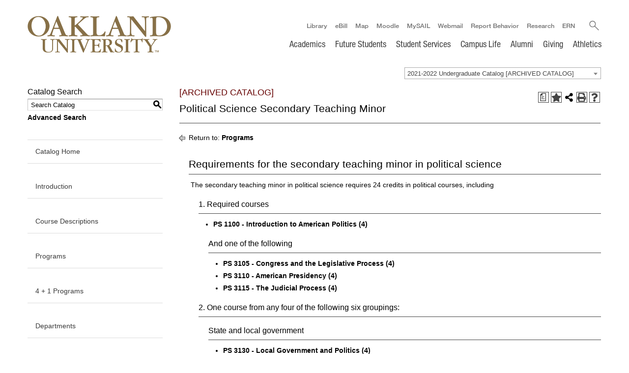

--- FILE ---
content_type: text/html; charset=UTF-8
request_url: https://catalog.oakland.edu/preview_program.php?catoid=53&poid=8782&returnto=10582
body_size: 12335
content:
<!DOCTYPE html><html lang="en">
	<head>
		<title>Program: Political Science Secondary Teaching Minor - Oakland University</title>
				<meta http-equiv="Content-Type" content="text/html; charset=UTF-8">
							<link rel="shortcut icon" href="//acalog-clients.s3.amazonaws.com/production/oakland/img/favicon/favicon.ico" />
		<meta name="description" content="Oakland University Online Course Catalog"><meta name="keywords" content="Oakland University, OU, university, college, Southeast Michigan, higher education, academics, learning, education, scholarship, financial aid, Michigan school, catalog, academic catalog, courses, Oakland Catalog, catalogs, OU catalog">			<link href="//acalog-clients.s3.amazonaws.com/production/oakland/css/gateway/user-styles.css" rel="stylesheet" type="text/css">
			<link href="css/public_custom.php" rel="stylesheet" type="text/css">
			<link href="global_styles.css" rel="stylesheet" type="text/css">
					<!--[if IE]>
			<link rel="stylesheet" type="text/css" href="ie.css" />
			<![endif]-->

				<!-- Cache-busting string (deploy date) added to asset URLS -->
		<script src="js/jquery.js?v=01252018" type="text/javascript"></script>
		<script src="js/Tooltip.js?v=01252018" type="text/javascript"></script>
 		<script src="javascripts.js?v=02232018" type="text/javascript"></script>
		<script src="js/smlinks.js?v=01252018" type="text/javascript"></script>
			<script src="/js/highlight.js?v=01252018" type="text/javascript"></script>
		<script type='text/javascript'>
  (function(i,s,o,g,r,a,m){i['GoogleAnalyticsObject']=r;i[r]=i[r]||function(){
  (i[r].q=i[r].q||[]).push(arguments)},i[r].l=1*new Date();a=s.createElement(o),
  m=s.getElementsByTagName(o)[0];a.async=1;a.src=g;m.parentNode.insertBefore(a,m)
  })(window,document,'script','//www.google-analytics.com/analytics.js','ga');

  ga('create', ' UA-3723940-1', 'auto');
  ga('send', 'pageview');
</script><noscript><p><span class="error">Javascript is currently not supported, or is disabled by this browser. Please enable Javascript for full functionality.</span></p></noscript>
<script type="text/javascript">var gatewayFeatureSearchBar = true; var gatewayFeatureToolbarText = false; var gatewayFeatureBackToTopText = false;</script>
<link type="text/css" rel="stylesheet" href="//acalog-clients.s3.amazonaws.com/global/css/gateway-styles-reset.css" />
<link type="text/css" rel="stylesheet" href="//acalog-clients.s3.amazonaws.com/global/css/gateway-styles-nojs.css" id="gateway-styles-nojs" />
<link type="text/css" rel="stylesheet" href="//acalog-clients.s3.amazonaws.com/production/oakland/css/gateway/gateway-styles.css?v=2" />
<script type="text/javascript">document.getElementById("gateway-styles-nojs").parentNode.removeChild(document.getElementById("gateway-styles-nojs"));</script>
<script type="text/javascript" src="//ajax.googleapis.com/ajax/libs/jquery/1.8.1/jquery.min.js"></script>
<script type="text/javascript" src="//acalog-clients.s3.amazonaws.com/global/js/jquery.browser.js"></script>
<script type="text/javascript" src="//acalog-clients.s3.amazonaws.com/global/js/gateway-javascript.js"></script>
<!--[if lte IE 8]><script type="text/javascript" src="//acalog-clients.s3.amazonaws.com/global/js/select-fix.js"></script><![endif]-->
		<script src="https://ajax.googleapis.com/ajax/libs/jquery/3.7.1/jquery.min.js"></script>
		<script src="https://code.jquery.com/jquery-migrate-git.min.js"></script>
		<link href="https://cdnjs.cloudflare.com/ajax/libs/select2/4.0.12/css/select2.min.css" rel="stylesheet" />
		<!-- Begin Responsive -->
						<meta name="viewport" content="width=device-width, initial-scale=1, minimum-scale=1" />
				<script src="https://kit.fontawesome.com/e35e04f508.js" crossorigin="anonymous"></script>
				<script src="mobile-js.js"></script>
				<link href="mobile-styles.css" rel="stylesheet" type="text/css">
						<!-- End Responsive -->
		<script src="/js/pathways.js"></script>
	</head>
	<body>
        <!-- Skip to Navigation -->
        <nav id="skip" aria-label="Skip to Main Content">
            <a href="#select_catalog" class="skip-nav">Skip to Content</a>
        </nav>
		<table class="toplevel table_default">
			<tr role="banner">
				<td colspan="2" class="block_n2_and_content" id="acalog-header"><div id="acalog-client-javascript" class="acalog-custom">
<script type="text/javascript">
    jQuery(document).ready( function($) { if ($('#gateway-page').length) {

    $("html").addClass(" js flexbox flexboxlegacy canvas canvastext webgl no-touch geolocation postmessage websqldatabase indexeddb hashchange history draganddrop websockets rgba hsla multiplebgs backgroundsize borderimage borderradius boxshadow textshadow opacity cssanimations csscolumns cssgradients cssreflections csstransforms csstransforms3d csstransitions fontface generatedcontent video audio localstorage sessionstorage webworkers no-applicationcache svg inlinesvg smil svgclippaths");


    $( "#global-nav-menu-btn" ).click(function() {
    $( this ).toggleClass( "open" );
    $( "#mobile-nav" ).toggleClass( "displayblock" );
    });

    }});
</script>
<script src="//acalog-clients.s3.amazonaws.com/production/oakland/img/gateway/search.js" type="text/javascript"></script>
</div>
<!-- End Client Javascript -->

<!-- Start Client Header -->
<div id="acalog-client-header" class="acalog-custom">
    <div class="perc-region perc-vertical" data-noautoresize="false" id="perc-container">
        <div class=" perc-vertical">
            <div class="perc-region perc-vertical" data-noautoresize="false" id="perc-content">
                <div class=" perc-vertical">
                    <div class="perc-region perc-region-leaf perc-fixed perc-vertical header sticky-wrapper" data-noautoresize="false" id="temp-region-2">
                        <div class=" perc-vertical">
                            <div class="perc-widget">
                                
<!-- Begin Header/Navigation -->
                                <header id="main-header" role="banner" class="flex-container">
                                    <div id="logo-container">
                                        <a class="logo-link" href="https://www.oakland.edu/" aria-label="Oakland University Homepage">&#160;</a>
                                    </div>
                                    <div id="header-nav-container">
                                        <div id="nav-top-row">
                                            <nav id="desktop-resource-menu" role="navigation" aria-label="Resource Menu" title="Desktop Resource Menu">
                                                <ul class="flex-container">
                                                    <li>
                                                        <a class="globalNavBtn" href="https://library.oakland.edu/" target="_blank">Library</a>
                                                    </li>
                                                    <li>
                                                        <a class="globalNavBtn" href="https://secure.touchnet.com/C21178_tsa/web/login.jsp" target="_blank">eBill</a>
                                                    </li>
                                                    <li>
                                                        <a class="globalNavBtn" href="https://www.oakland.edu/map" target="_blank">Map</a>
                                                    </li>
                                                    <li>
                                                        <a class="globalNavBtn" href="https://www.oakland.edu/moodle" target="_blank">Moodle</a>
                                                    </li>
                                                    <li>
                                                        <a class="globalNavBtn" href="https://mysail.oakland.edu" target="_blank">MySAIL</a>
                                                    </li>
                                                    <li>
                                                        <a class="globalNavBtn" href="https://webmail.oakland.edu" target="_blank">Webmail</a>
                                                    </li>
                                                    <li>
                                                        <a class="globalNavBtn" href="https://www.oakland.edu/behaviorconcern/">Report Behavior</a>
                                                    </li>
                                                    <li>
                                                        <a class="globalNavBtn" href="https://www.oakland.edu/research">Research</a>
                                                    </li>
                                                    <li>
                                                        <a class="globalNavBtn" href="https://intranet.oakland.edu" target="_blank">ERN</a>
                                                    </li>
                                                </ul>
                                            </nav>
                                            <div id="global-nav-menu-btn" class="menu-btn flex-container" tabindex="0" aria-label="Expand Oakland.edu Global Navigation Menu" data-collapsed-label="Expand Oakland.edu Global Navigation Menu" data-expanded-label="Collapse oakland.edu Global Navigation Menu">
                                                <div class="menu-btn__burger flex-item"></div>
                                            </div>
                                            <form id="header-search" name="header-search">
                                                <div role="search" class="flex-container search-form">
                                                    <label class="search-label visuallyhidden" for="HeaderSearch">Search oakland.edu</label> <input type="text" placeholder="Search" name="HeaderSearch" class="search-box header-search flex-item" aria-label="Search oakland.edu" title="Search oakland.edu"> <input type="image" name="submitbutton" data-alt-src="https://www.oakland.edu/Assets/template-assets/homepage/2020/images/search-icon-hover.png" src="https://www.oakland.edu/Assets/template-assets/homepage/2020/images/search-icon.png" alt="Search Icon - Magnifying Glass" class="searchIcon flex-item image-swap">
                                                </div>
                                            </form>
                                        </div>
                                        <div id="global-mobile-nav-container">
                                            
<!-- The mobile nav menu -->
                                            <nav id="mobile-nav" class="nav" role="navigation">
                                                <ul id="main-mobile-nav">
                                                    <li class="mobileMenuItem">
                                                        <a class="globalNavBtn" href="https://www.oakland.edu/academics/">Academics</a>
                                                    </li>
                                                    <li class="mobileMenuItem">
                                                        <a class="globalNavBtn" href="https://www.oakland.edu/futureoustudents">Future Students</a>
                                                    </li>
                                                    <li class="mobileMenuItem">
                                                        <a class="globalNavBtn" href="https://www.oakland.edu/students">Student Resources</a>
                                                    </li>
                                                    <li class="mobileMenuItem">
                                                        <a class="globalNavBtn" href="https://www.oakland.edu/campuslife">Campus Life</a>
                                                    </li>
                                                    <li class="mobileMenuItem">
                                                        <a class="globalNavBtn" href="https://www.oakland.edu/alumni">Alumni</a>
                                                    </li>
                                                    <li class="mobileMenuItem">
                                                        <a class="globalNavBtn" href="https://www.oakland.edu/giving">Giving</a>
                                                    </li>
                                                    <li class="mobileMenuItem">
                                                        <a class="globalNavBtn" href="http://www.goldengrizzlies.com/">Athletics</a>
                                                    </li>
                                                </ul>
                                                <ul id="mobile-resource-menu">
                                                    <li>
                                                        <a class="globalNavBtn" href="https://library.oakland.edu/" target="_blank">Library</a>
                                                    </li>
                                                    <li>
                                                        <a class="globalNavBtn" href="https://secure.touchnet.com/C21178_tsa/web/login.jsp" target="_blank">eBill</a>
                                                    </li>
                                                    <li>
                                                        <a class="globalNavBtn" href="https://www.oakland.edu/map" target="_blank">Map</a>
                                                    </li>
                                                    <li>
                                                        <a class="globalNavBtn" href="https://www.oakland.edu/moodle" target="_blank">Moodle</a>
                                                    </li>
                                                    <li>
                                                        <a class="globalNavBtn" href="https://mysail.oakland.edu" target="_blank">MySAIL</a>
                                                    </li>
                                                    <li>
                                                        <a class="globalNavBtn" href="https://webmail.oakland.edu" target="_blank">Webmail</a>
                                                    </li>
                                                    <li>
                                                        <a class="globalNavBtn" href="https://www.oakland.edu/behaviorconcern/">Report Behavior</a>
                                                    </li>
                                                    <li>
                                                        <a class="globalNavBtn" href="https://www.oakland.edu/research">Research</a>
                                                    </li>
                                                    <li>
                                                        <a class="globalNavBtn" href="https://intranet.oakland.edu" target="_blank">ERN</a>
                                                    </li>
                                                </ul>
                                            </nav>
                                        </div>
                                        <div id="nav-bottom-row" class="flex-container">
                                            <nav id="main-navigation" role="navigation">
                                                <ul class="main-menu flex-container">
                                                    
<!-- Begin Academics -->
                                                    <li class="menu-item">
                                                        <a class="globalNavBtn" href="https://www.oakland.edu/academics/">Academics</a>
                                                        <div class="sub-menu-container">
                                                            <ul class="sub-menu">
                                                                <li class="sub-nav-section-title">Schools and Colleges
                                                                </li>
                                                                <li>
                                                                    <a class="globalNavBtn" href="https://www.oakland.edu/cas">Arts and Sciences</a>
                                                                </li>
                                                                <li>
                                                                    <a class="globalNavBtn" href="https://www.oakland.edu/business">Business</a>
                                                                </li>
                                                                <li>
                                                                    <a class="globalNavBtn" href="https://www.oakland.edu/sehs">Education and Human Services</a>
                                                                </li>
                                                                <li>
                                                                    <a class="globalNavBtn" href="https://www.oakland.edu/secs">Engineering and Computer Science</a>
                                                                </li>
                                                                <li>
                                                                    <a class="globalNavBtn" href="https://www.oakland.edu/shs">Health Sciences</a>
                                                                </li>
                                                                <li>
                                                                    <a class="globalNavBtn" href="https://www.oakland.edu/medicine">Medicine</a>
                                                                </li>
                                                                <li>
                                                                    <a class="globalNavBtn" href="https://www.oakland.edu/nursing">Nursing</a>
                                                                </li>
                                                            </ul>
                                                            <ul class="sub-menu">
                                                                <li class="sub-nav-section-title">More Ways to Learn
                                                                </li>
                                                                <li>
                                                                    <a class="globalNavBtn" href="https://www.oakland.edu/grad">Graduate School</a>
                                                                </li>
                                                                <li>
                                                                    <a class="globalNavBtn" href="https://www.oakland.edu/hc">Honors College</a>
                                                                </li>
                                                                <li>
                                                                    <a class="globalNavBtn" href="https://www.oakland.edu/bis">Integrative Studies</a>
                                                                </li>
                                                                <li>
                                                                    <a class="globalNavBtn" href="https://www.oakland.edu/macomb">Programs in Macomb County</a>
                                                                </li>
                                                                <li>
                                                                    <a class="globalNavBtn" href="https://www.oakland.edu/online" aria-label="Online Learning Department Homepage">Online Learning</a>
                                                                </li>
                                                                <li>
                                                                    <a class="globalNavBtn" href="https://www.oakland.edu/pace">Professional and Continuing Education</a>
                                                                </li>
                                                                <li>
                                                                    <a class="globalNavBtn" href="https://www.oakland.edu/research">Research</a>
                                                                </li>
                                                                <li>
                                                                    <a class="globalNavBtn" href="https://www.oakland.edu/ie">Study Abroad</a>
                                                                </li>
                                                            </ul>
                                                            <ul class="sub-menu">
                                                                <li class="sub-nav-section-title">Academic Requirements
                                                                </li>
<!--<li><a class="globalNavBtn" href="http://catalog.oakland.edu/index.php">Academic Catalog (undergraduate)</a></li> 
        <li><a class="globalNavBtn" href="http://catalog.oakland.edu/index.php?catoid=56">Academic Catalog (graduate)</a></li>-->
                                                                <li>
                                                                    <a class="globalNavBtn" href="http://catalog.oakland.edu/" target="_blank">Academic Catalog</a>
                                                                </li>
                                                                <li>
                                                                    <a class="globalNavBtn" href="https://www.oakland.edu/gened">General Education Requirements</a>
                                                                </li>
                                                            </ul>
                                                            <ul class="sub-menu">
                                                                <li>
                                                                    <a class="globalNavBtn view-all-link" href="https://www.oakland.edu/academics">View All Academics<img alt="View all Academic Programs" src="https://www.oakland.edu/Assets/template-assets/homepage/graphics/2016-1/arrow-dropdown.png"></a>
                                                                </li>
                                                            </ul>
                                                        </div>
                                                    </li>
<!-- Begin Future Students -->
                                                    <li class="menu-item">
                                                        <a class="globalNavBtn" href="https://www.oakland.edu/futureoustudents">Future Students</a>
                                                        <div class="sub-menu-container">
                                                            <ul class="sub-menu" role="list">
                                                                <li class="sub-nav-section-title">Undergraduate
                                                                </li>
                                                                <li>
                                                                    <a class="globalNavBtn" href="https://www.oakland.edu/futurestudents">Undergrad Admissions Information</a>
                                                                </li>
                                                                <li>
                                                                    <a class="globalNavBtn" href="https://www.oakland.edu/futurestudents/apply">Undergrad Application</a>
                                                                </li>
                                                                <li>
                                                                    <a class="globalNavBtn" href="https://www.oakland.edu/futurestudents/academics/">Undergrad Programs</a>
                                                                </li>
                                                                <li>
                                                                    <a class="globalNavBtn" href="https://www.oakland.edu/transfer">Transfer to OU</a>
                                                                </li>
                                                            </ul>
                                                            <ul class="sub-menu">
                                                                <li class="sub-nav-section-title">Graduate
                                                                </li>
                                                                <li>
                                                                    <a class="globalNavBtn" href="https://www.oakland.edu/grad">Grad Admissions Information</a>
                                                                </li>
                                                                <li>
                                                                    <a class="globalNavBtn" href="https://www.oakland.edu/grad/graduate-school-apply/">Grad Application</a>
                                                                </li>
                                                                <li>
                                                                    <a class="globalNavBtn" href="https://www.oakland.edu/grad/graduate-programs/">Grad Programs</a>
                                                                </li>
                                                            </ul>
                                                            <ul class="sub-menu">
                                                                <li class="sub-nav-section-title">Discover OU
                                                                </li>
                                                                <li>
                                                                    <a class="globalNavBtn" href="https://www.oakland.edu/about">About OU</a>
                                                                </li>
                                                                <li>
                                                                    <a class="globalNavBtn" href="https://www.oakland.edu/housing">Housing</a>
                                                                </li>
                                                                <li>
                                                                    <a class="globalNavBtn" href="https://www.oakland.edu/online/future-students" aria-label="Online Learning information for Future Students">Online Learning</a>
                                                                </li>
                                                                <li>
                                                                    <a class="globalNavBtn" href="https://www.oakland.edu/students">Student Services</a>
                                                                </li>
                                                                <li>
                                                                    <a class="globalNavBtn" href="https://www.oakland.edu/financialservices/costs">Tuition and Costs</a>
                                                                </li>
                                                                <li>
                                                                    <a class="globalNavBtn" href="https://www.oakland.edu/veterans">Veteran Services</a>
                                                                </li>
                                                                <li>
                                                                    <a class="globalNavBtn" href="https://www.oakland.edu/futurestudents/visit/">Visit Campus</a>
                                                                </li>
                                                            </ul>
                                                            <ul class="sub-menu">
                                                                <li>
                                                                    <a class="globalNavBtn view-all-link" href="https://www.oakland.edu/futureoustudents">View All Future Student Resources<img alt="View all Future Student Resources" src="https://www.oakland.edu/Assets/template-assets/homepage/graphics/2016-1/arrow-dropdown.png"></a>
                                                                </li>
                                                            </ul>
                                                        </div>
                                                    </li>
<!-- Begin Student Services -->
                                                    <li class="menu-item">
                                                        <a class="globalNavBtn" href="https://www.oakland.edu/students">Student Services</a>
                                                        <div class="sub-menu-container">
                                                            <ul class="sub-menu">
                                                                <li class="sub-nav-section-title">Academic Support
                                                                </li>
                                                                <li>
                                                                    <a class="globalNavBtn" href="http://oakland.bncollege.com/webapp/wcs/stores/servlet/BNCBHomePage?storeId=13551&amp;catalogId=10001">Bookstore</a>
                                                                </li>
                                                                <li>
                                                                    <a class="globalNavBtn" href="https://library.oakland.edu/">Libraries</a>
                                                                </li>
                                                                <li>
                                                                    <a class="globalNavBtn" href="https://www.oakland.edu/grizztext">GrizzText</a>
                                                                </li>
                                                                <li>
                                                                    <a class="globalNavBtn" href="https://www.oakland.edu/online/online-student-services/">Online Student Services</a>
                                                                </li>
                                                                <li>
                                                                    <a class="globalNavBtn" href="https://www.oakland.edu/research">Research</a>
                                                                </li>
                                                            </ul>
                                                            <ul class="sub-menu">
                                                                <li class="sub-nav-section-title">Degree Planning
                                                                </li>
                                                                <li>
                                                                    <a class="globalNavBtn" href="https://www.oakland.edu/advising">Academic Advising</a>
                                                                </li>
                                                                <li>
                                                                    <a class="globalNavBtn" href="https://www.oakland.edu/grad/">Graduate School</a>
                                                                </li>
                                                                <li>
                                                                    <a class="globalNavBtn" href="https://www.oakland.edu/registrar/important-dates/">Important Dates</a>
                                                                </li>
                                                                <li>
                                                                    <a class="globalNavBtn" href="https://www.oakland.edu/registrar/registration/regschedule">Register for Classes</a>
                                                                </li>
                                                            </ul>
                                                            <ul class="sub-menu" role="list">
                                                                <li class="sub-nav-section-title" role="listitem">Paying for College
                                                                </li>
                                                                <li role="listitem">
                                                                    <a class="globalNavBtn" href="https://www.oakland.edu/financialservices">Financial Services</a>
                                                                </li>
                                                                <li role="listitem">
                                                                    <a class="globalNavBtn" href="https://www.oakland.edu/financialservices/student-account-information/how-to-pay-ebill/">How to Pay</a>
                                                                </li>
                                                            </ul>
                                                            <ul class="sub-menu">
                                                                <li class="sub-nav-section-title">Graduation
                                                                </li>
                                                                <li>
                                                                    <a class="globalNavBtn" href="https://www.oakland.edu/grad/current-graduate-students/graduation/">Graduate</a>
                                                                </li>
                                                                <li>
                                                                    <a class="globalNavBtn" href="https://www.oakland.edu/registrar/apply-for-graduation/undergraduate">Undergraduate</a>
                                                                </li>
                                                            </ul>
                                                            <ul class="sub-menu">
                                                                <li class="sub-nav-section-title">Campus Life
                                                                </li>
                                                                <li>
                                                                    <a class="globalNavBtn" href="https://www.oakland.edu/recwell">University Recreation and Well-Being</a>
                                                                </li>
                                                                <li>
                                                                    <a class="globalNavBtn" href="https://www.oakland.edu/oc">Oakland Center</a>
                                                                </li>
                                                                <li>
                                                                    <a class="globalNavBtn" href="https://www.oakland.edu/osi">Student Activities</a>
                                                                </li>
                                                            </ul>
                                                            <ul class="sub-menu">
                                                                <li>
                                                                    <a class="globalNavBtn view-all-link" href="https://www.oakland.edu/students">View All Student Services<img alt="View all student services" src="https://www.oakland.edu/Assets/template-assets/homepage/graphics/2016-1/arrow-dropdown.png"></a>
                                                                </li>
                                                            </ul>
                                                        </div>
                                                    </li>
<!-- Begin Campus Life -->
                                                    <li class="menu-item">
                                                        <a class="globalNavBtn" href="https://www.oakland.edu/campuslife">Campus Life</a>
                                                        <div class="sub-menu-container snap-right">
                                                            <ul class="sub-menu">
                                                                <li class="sub-nav-section-title">Arts & Entertainment
                                                                </li>
                                                                <li>
                                                                    <a class="globalNavBtn" href="https://www.oakland.edu/smtd">Music, Theatre and Dance Performances</a>
                                                                </li>
                                                                <li>
                                                                    <a class="globalNavBtn" href="http://www.ouartgallery.org/">OU Art Gallery</a>
                                                                </li>
                                                                <li>
                                                                    <a class="globalNavBtn" href="https://www.oakland.edu/csa/servicewindow/">Student Activities Service Window</a>
                                                                </li>
                                                            </ul>
                                                            <ul class="sub-menu">
                                                                <li class="sub-nav-section-title">Recreation
                                                                </li>
                                                                <li>
                                                                    <a class="globalNavBtn" href="https://www.oakland.edu/recwell">University Recreation and Well-Being</a>
                                                                </li>
                                                                <li>
                                                                    <a class="globalNavBtn" href="https://www.oakland.edu/golf">Golf and Learning Center</a>
                                                                </li>
                                                            </ul>
                                                            <ul class="sub-menu">
                                                                <li class="sub-nav-section-title">Health and Safety
                                                                </li>
                                                                <li>
                                                                    <a class="globalNavBtn" href="https://www.oakland.edu/ghc">Graham Health Center</a>
                                                                </li>
                                                                <li>
                                                                    <a class="globalNavBtn" href="https://www.oakland.edu/oucc">OU Counseling Center</a>
                                                                </li>
                                                                <li>
                                                                    <a class="globalNavBtn" href="https://www.oakland.edu/police">OU Police Department</a>
                                                                </li>
                                                            </ul>
                                                            <ul class="sub-menu">
                                                                <li class="sub-nav-section-title">Venues
                                                                </li>
                                                                <li>
                                                                    <a class="globalNavBtn" href="http://meadowbrookhall.org/">Meadow Brook Hall</a>
                                                                </li>
                                                                <li>
                                                                    <a class="globalNavBtn" href="https://www.313presents.com/meadow-brook-amphitheatre" target="_blank">Meadow Brook Music Festival/Amphitheatre</a>
                                                                </li>
                                                                <li>
                                                                    <a class="globalNavBtn" href="http://www.mbtheatre.com">Meadow Brook Theatre</a>
                                                                </li>
                                                                <li>
                                                                    <a class="globalNavBtn" href="https://www.oakland.edu/oc">Oakland Center</a>
                                                                </li>
                                                            </ul>
                                                        </div>
                                                    </li>
<!-- Begin Alumni -->
                                                    <li class="menu-item">
                                                        <a class="globalNavBtn" href="https://www.oakland.edu/alumni">Alumni</a>
                                                        <div class="sub-menu-container snap-right">
                                                            <ul class="sub-menu full-width">
                                                                <li>
                                                                    <a class="globalNavBtn" href="https://www.oakland.edu/alumni/events">Alumni Events</a>
                                                                </li>
                                                                <li>
                                                                    <a class="globalNavBtn" href="https://www.oakland.edu/alumni/volunteer">Volunteer Opportunities</a>
                                                                </li>
                                                                <li>
                                                                    <a class="globalNavBtn" href="https://www.oakland.edu/alumni/resources">Resources</a>
                                                                </li>
                                                            </ul>
                                                        </div>
                                                    </li>
<!-- Begin Giving -->
                                                    <li class="menu-item">
                                                        <a class="globalNavBtn" href="https://www.oakland.edu/giving">Giving</a>
                                                        <div class="sub-menu-container snap-right">
                                                            <ul class="sub-menu full-width" role="list">
                                                                <li>
                                                                    <a class="globalNavBtn" href="https://www.oakland.edu/giving/faculty-staff-and-retiree-giving/">Support OUFD</a>
                                                                </li>
                                                                <li>
                                                                    <a class="globalNavBtn" href="https://www.oakland.edu/ucm/lp/covid-19-relief/">Student Emergency Relief Funds</a>
                                                                </li>
                                                                <li>
                                                                    <a class="globalNavBtn" href="https://www.oakland.edu/givenow">Make My Gift Now</a>
                                                                </li>
                                                                <li>
                                                                    <a class="globalNavBtn" href="https://www.oakland.edu/giving/staff-directory/">Contact Giving</a>
                                                                </li>
                                                                <li>
                                                                    <a class="globalNavBtn" href="https://www.oakland.edu/giving/ways-to-give/list-of-funds">List of Funds</a>
                                                                </li>
                                                            </ul>
                                                        </div>
                                                    </li>
                                                    <li class="menu-item">
                                                        <a href="https://goldengrizzlies.com">Athletics</a>
                                                    </li>
                                                </ul>
                                            </nav>
                                        </div>
                                    </div>
<!-- .row -->
                                </header>
                            </div>
                        </div>
                    </div>
                </div>
            </div>
        </div>
    </div>
</div>
<!-- End Client Header -->

<!-- Start Client Footer -->
<div id="acalog-client-footer" class="acalog-custom">
    <div class="perc-region perc-vertical" data-noautoresize="false" id="perc-container">
        <div class=" perc-vertical">
            <div class="perc-region perc-vertical" data-noautoresize="false" id="perc-content">
                <div class=" perc-vertical">
                    <div class="perc-region perc-region-leaf perc-fixed perc-vertical footer footer-container" data-noautoresize="false" id="temp-region-4">
                        <div class=" perc-vertical">
                            <div class="perc-widget">
                                <footer id="main-footer" class="flex-container">
                                    <div id="footer-logo-container" class="flex-item">
                                        <a href="https://www.oakland.edu/"><img id="footer-logo" src="https://www.oakland.edu/Assets/template-assets/homepage/2020/images/OaklandUniversity_WebLogo_Gold.png" alt="Oakland University Logo"></a>
                                    </div>
                                    <div id="footer-content-container" class="flex-item">
                                        <div class="flex-container">
                                            <div class="flex-item">
                                                <ul class="footer-contact-info">
                                                    <li>(248) 370-2100
                                                    </li>
                                                    <li>
                                                        <a href="https://www.oakland.edu/contact-ou">Contact OU</a>
                                                    </li>
                                                    <li>
                                                        <a href="https://www.oakland.edu/map">Campus Map</a>
                                                    </li>
                                                    <li>
                                                        <a href="https://oupolice.com/addresses/lookup/">Address Lookup</a>
                                                    </li>
                                                </ul>
                                            </div>
                                            <div class="flex-item copyright">
                                                <p id="copyright">
                                                    ©2022 Oakland University <span id="editIcon"><a href="#" target="_blank" rel="noopener"><img src="//acalog-clients.s3.amazonaws.com/production/oakland/img/gateway/icon_edit_25x25.png" alt="Edit Icon" style="width:11px; height:auto;"></a></span>
                                                </p>
                                            </div>
                                            <nav class="flex-item main-footer-navigation" role="navigation">
                                                <div class="flex-container">
                                                    <div class="sub-menu flex-item">
                                                        <div class="flex-container">
                                                            <span class="nav-heading flex-item">Academics</span>
                                                            <ul class="flex-container">
                                                                <li class="flex-item">
                                                                    <a class="footerBtn" href="https://www.oakland.edu/research">Research</a>
                                                                </li>
                                                                <li class="flex-item">
                                                                    <a class="footerBtn" href="https://www.oakland.edu/cas">Arts and Sciences</a>
                                                                </li>
                                                                <li class="flex-item">
                                                                    <a class="footerBtn" href="https://www.oakland.edu/business">Business Administration</a>
                                                                </li>
                                                                <li class="flex-item">
                                                                    <a class="footerBtn" href="https://www.oakland.edu/sehs">Education and Human Services</a>
                                                                </li>
                                                                <li class="flex-item">
                                                                    <a class="footerBtn" href="https://www.oakland.edu/secs">Engineering and Computer Science</a>
                                                                </li>
                                                                <li class="flex-item">
                                                                    <a class="footerBtn" href="https://www.oakland.edu/shs">Health Sciences</a>
                                                                </li>
                                                                <li class="flex-item">
                                                                    <a class="footerBtn" href="https://www.oakland.edu/nursing">Nursing</a>
                                                                </li>
                                                                <li class="flex-item">
                                                                    <a class="footerBtn" href="https://www.oakland.edu/medicine">OUWB School of Medicine</a>
                                                                </li>
                                                                <li class="flex-item">
                                                                    <a class="footerBtn" href="https://www.oakland.edu/grad">Graduate School</a>
                                                                </li>
                                                                <li class="flex-item">
                                                                    <a class="footerBtn" href="https://www.oakland.edu/hc">Honors College</a>
                                                                </li>
                                                                <li class="flex-item">
                                                                    <a class="footerBtn" href="https://www.oakland.edu/bis">Integrative Studies</a>
                                                                </li>
                                                            </ul>
                                                        </div>
                                                    </div>
                                                    <div class="sub-menu flex-item">
                                                        <div class="flex-container">
                                                            <span class="nav-heading flex-item">Info For</span>
                                                            <ul class="flex-container">
                                                                <li class="flex-item">
                                                                    <a class="footerBtn" href="https://www.oakland.edu/futurestudents">Future Undergraduate Students</a>
                                                                </li>
                                                                <li class="flex-item">
                                                                    <a class="footerBtn" href="https://www.oakland.edu/grad">Future Graduate Students</a>
                                                                </li>
                                                                <li class="flex-item">
                                                                    <a class="footerBtn" href="https://www.oakland.edu/students">Current Students</a>
                                                                </li>
                                                                <li class="flex-item">
                                                                    <a class="footerBtn" href="https://www.oakland.edu/alumni">Alumni</a>
                                                                </li>
                                                                <li class="flex-item">
                                                                    <a class="footerBtn" href="https://www.oakland.edu/faculty-and-staff">Faculty and Staff</a>
                                                                </li>
                                                                <li class="flex-item">
                                                                    <a class="footerBtn" href="https://www.oakland.edu/giving">Donors</a>
                                                                </li>
                                                                <li class="flex-item">
                                                                    <a class="footerBtn" href="https://www.oakland.edu/about/ou-mission-and-vision/">Mission and Vision</a>
                                                                </li>
                                                                <li class="flex-item">
                                                                    <a class="footerBtn" href="https://www.oakland.edu/president/initiatives/strategic-plan/">Strategic Plan</a>
                                                                </li>
                                                            </ul>
                                                        </div>
                                                    </div>
                                                    <div class="sub-menu flex-item">
                                                        <div class="flex-container">
                                                            <span class="nav-heading flex-item">Quick Links</span>
                                                            <ul class="flex-container">
                                                                <li class="flex-item">
                                                                    <a class="footerBtn" href="https://www.oakland.edu/about">About OU</a>
                                                                </li>
                                                                <li class="flex-item">
                                                                    <a class="footerBtn" href="https://www.oakland.edu/registrar/important-dates/">Important Dates</a>
                                                                </li>
                                                                <li class="flex-item">
                                                                    <a class="footerBtn" href="https://www.oakland.edu/diversity/">Diversity, Equity and Inclusion</a>
                                                                </li>
                                                                <li class="flex-item">
                                                                    <a class="footerBtn" href="https://www.oakland.edu/directory">Directory</a>
                                                                </li>
                                                                <li class="flex-item">
                                                                    <a class="footerBtn" href="https://jobs.oakland.edu" target="_blank" rel="noopener">Jobs at OU</a>
                                                                </li>
                                                                <li class="flex-item">
                                                                    <a class="footerBtn" href="https://www.oakland.edu/universityoffices">University Offices</a>
                                                                </li>
                                                                <li class="flex-item">
                                                                    <a class="footerBtn" href="mailto:webmaster@oakland.edu">Webmaster</a>
                                                                </li>
                                                                <li class="flex-item">
                                                                    <a class="footerBtn" href="https://www.oakland.edu/ouinc">OU INC</a>
                                                                </li>
                                                                <li class="flex-item">
                                                                    <a class="footerBtn" href="https://www.oakland.edu/macomb/">Macomb Programs</a>
                                                                </li>
                                                                <li class="flex-item">
                                                                    <a class="footerBtn" href="https://www.oakland.edu/eri">Eye Research Institute</a>
                                                                </li>
                                                                <li class="flex-item">
                                                                    <a class="footerBtn" href="https://www.oakland.edu/community">Community Engagement</a>
                                                                </li>
                                                                <li class="flex-item">
                                                                    <a class="footerBtn" href="https://www.oakland.edu/oira/graduation-and-retention/">Student Achievement Data</a>
                                                                </li>
                                                            </ul>
                                                        </div>
                                                    </div>
                                                    <div class="sub-menu flex-item">
                                                        <div class="flex-container">
                                                            <span class="nav-heading flex-item">Legal</span>
                                                            <ul class="flex-container">
                                                                <li class="flex-item">
                                                                    <a class="footerBtn" href="https://www.oakland.edu/ucm/services/accessibility/public-accessibility-statement/">Public Accessibility Statement</a>
                                                                </li>
                                                                <li class="flex-item">
                                                                    <a class="footerBtn" href="https://www.oakland.edu/policies-regulations/web-privacy/">Privacy Statement</a>
                                                                </li>
                                                                <li class="flex-item">
                                                                    <a class="footerBtn" href="https://www.oakland.edu/gdpr/">GDPR Privacy Notice</a>
                                                                </li>
                                                                <li class="flex-item">
                                                                    <a class="footerBtn" href="https://www.oakland.edu/policies">Policies and Regulations</a>
                                                                </li>
                                                                <li class="flex-item">
                                                                    <a class="footerBtn" href="https://oupolice.com/em/">Emergency Preparedness</a>
                                                                </li>
                                                                <li class="flex-item">
                                                                    <a class="footerBtn" href="https://www.oakland.edu/policies-regulations/dmca/">DMCA Notice</a>
                                                                </li>
                                                                <li class="flex-item">
                                                                    <a class="footerBtn" href="https://oupolice.com/clery" target="_blank">Campus Safety</a>
                                                                </li>
                                                                <li class="flex-item">
                                                                    <a class="footerBtn" href="https://www.oakland.edu/hlc-reaffirmation/">HLC Reaffirmation</a>
                                                                </li>
                                                                <li class="flex-item">
                                                                    <a class="footerBtn" href="https://www.oakland.edu/consumer-information/">Consumer Information</a>
                                                                </li>
                                                                <li class="flex-item">
                                                                    <a class="footerBtn" href="https://www.oakland.edu/campus-safety-information-and-resources/">Campus Safety Information and Resources</a>
                                                                </li>
                                                            </ul>
                                                        </div>
                                                    </div>
                                                </div>
                                            </nav>
                                            <div class="flex-item budget-transparency">
                                                <div class="flex-container">
                                                    <div class="flex-item transparency-logo">
                                                        <a href="https://www.oakland.edu/transparency"><img src="https://www.oakland.edu/Assets/template-assets/homepage/graphics/2019/transparency_reporting-black.png" alt="Budget &amp; Tranasparency Reporting"></a>
                                                    </div>
                                                    <div class="flex-item transparency-text">
                                                        <div class="flex-container">
                                                            <p class="flex-item">
                                                                <a href="https://www.oakland.edu/transparency">Budget and Transparency Reporting</a>
                                                            </p>
                                                            <p class="flex-item">
                                                                Oakland University is accredited by the Higher Learning Commission, a regional accreditation agency recognized by the U.S. Department of Education
                                                            </p>
                                                        </div>
                                                    </div>
                                                </div>
                                            </div>
                                        </div>
                                    </div>
                                </footer>
                            </div>
                        </div>
                    </div>
                </div>
            </div>
        </div>
    </div>
</div>
<!-- End Client Footer --></td>
			</tr>
			<tr class="acalog-block-n1" role="complementary">
					<td class="block_n1_left">&#160;&#160;&#160;</td>
				<td class="block_n1_right">
					<span class="n1_header">
				Oakland University					</span>
				</td>
				</tr>
			<tr role="main">
					<td class="block_border_left">&#160;&#160;&#160;</td>
					<td class="block_n2_and_content">
					<table class="block_n2_and_content table_default">
						<tr>
							<!-- Begin N3 -->
			<td class="block_date_outer_left small_date_pad">&#160;</td>
		<td class="block_date_inner medium_date_pad">
			<span class="date">&#160;
				Jan 20, 2026			</span>
		</td>
		<td class="block_date_outer_right small_date_pad">&#160;</td>
		<td class="block_n2_and_content">
	<table class="table_default">
		<tr>
			<td class="block_n3_off block_n3_left">
				<span class="n3_header"><span id="acalog-catalog-name" class="no_display">2021-2022 Undergraduate Catalog</span>&#160;</span>
			</td>
			<td class="block_n3_off block_n3_right float_right">
										<form name="select_catalog" method="post" action="/index.php">
											<table class="default_no_width">
						<tr>
							<td>
																	<div id="catalog_select_parent">
										<label for="select_catalog" class="sr-only" id="catalog_label">Select a Catalog</label>
										<select name="catalog" aria-labelledby="catalog_label" title="Select a Catalog">														<option value="68" >2025-2026 Undergraduate Catalog</option>
																												<option value="69" >2025-2026 Graduate Catalog</option>
																												<option value="64" >2024-2025 Undergraduate Catalog [ARCHIVED CATALOG]</option>
																												<option value="66" >2024-2025 Graduate Catalog [ARCHIVED CATALOG]</option>
																												<option value="60" >2023-2024 Professional and Continuing Education Catalog</option>
																												<option value="59" >2023-2024 Undergraduate Catalog [ARCHIVED CATALOG]</option>
																												<option value="61" >2023-2024 Graduate Catalog [ARCHIVED CATALOG]</option>
																												<option value="57" >2022-2023 Undergraduate Catalog [ARCHIVED CATALOG]</option>
																												<option value="58" >2022-2023 Professional and Continuing Education Catalog [ARCHIVED CATALOG]</option>
																												<option value="56" >2021-2023 Graduate Catalog [ARCHIVED CATALOG]</option>
																												<option value="53" selected>2021-2022 Undergraduate Catalog [ARCHIVED CATALOG]</option>
																												<option value="54" >2021-2022 Professional and Continuing Education Catalog [ARCHIVED CATALOG]</option>
																												<option value="49" >2020-2021 Undergraduate Catalog [ARCHIVED CATALOG]</option>
																												<option value="50" >2020-2021 Professional and Continuing Education Catalog [ARCHIVED CATALOG]</option>
																												<option value="44" >2019-2020 Undergraduate Catalog [ARCHIVED CATALOG]</option>
																												<option value="46" >2019-2020 Professional and Continuing Education Catalog [ARCHIVED CATALOG]</option>
																												<option value="47" >2019-2021 Graduate Catalog [ARCHIVED CATALOG]</option>
																												<option value="37" >2018-2019 Undergraduate Catalog [ARCHIVED CATALOG]</option>
																												<option value="36" >2018-2019 Professional and Continuing Education Catalog [ARCHIVED CATALOG]</option>
																												<option value="29" >2017-2018 Undergraduate Catalog [ARCHIVED CATALOG]</option>
																												<option value="30" >2017-2019 Graduate Catalog [ARCHIVED CATALOG]</option>
																												<option value="31" >2017-2018 Professional and Continuing Education Catalog [ARCHIVED CATALOG]</option>
																												<option value="25" >2016-2017 Undergraduate Catalog [ARCHIVED CATALOG]</option>
																												<option value="20" >2015-2016 Undergraduate Catalog [ARCHIVED CATALOG]</option>
																												<option value="21" >2015-2017 Graduate Catalog [ARCHIVED CATALOG]</option>
																												<option value="17" >2014-2015 Undergraduate Catalog [ARCHIVED CATALOG]</option>
																												<option value="18" >2014-2015 Graduate Catalog [ARCHIVED CATALOG]</option>
																												<option value="15" >2013-2014 Undergraduate Catalog [ARCHIVED CATALOG]</option>
																												<option value="16" >2013-2014 Graduate Catalog [ARCHIVED CATALOG]</option>
																												<option value="11" >2012-2013 Undergraduate Catalog [ARCHIVED CATALOG]</option>
																												<option value="14" >2012-2013 Graduate Catalog [ARCHIVED CATALOG]</option>
																												<option value="9" >2011-2012 Undergraduate Catalog [ARCHIVED CATALOG]</option>
																												<option value="3" >2011-2012 Graduate Catalog [ARCHIVED CATALOG]</option>
																												<option value="1" >2010-2011 Undergraduate Catalog [ARCHIVED CATALOG]</option>
																												<option value="51" >2020-21 Syllabus [ARCHIVED CATALOG]</option>
																												<option value="41" >2018-19 Syllabus [ARCHIVED CATALOG]</option>
																												<option value="42" >2017-18 Syllabus [ARCHIVED CATALOG]</option>
																												<option value="52" >2019-20 Syllabus [ARCHIVED CATALOG]</option>
																								</select>
									</div>
							</td>
							<td>&#160;&#160;
																		<input type="submit" title="Select a Catalog" name="sel_cat_submit" value="GO">
																		&#160;
															</td>
						</tr>
					</table>
				</form>
			</td>
		</tr>
	</table>
</td>
<!-- End N3. -->
						</tr>
						<tr>
								<!-- N2 goes here. -->
		<td class="block_n2" colspan="3" id="acalog-nav">
  <table class="block_n2_content links_table">
	<tr>
		<td role="search" aria-labelledby="n2_search_header" class="block_n2_search
			">
		<form name="n2_search" method="get" action="/search_advanced.php" onSubmit="return validateSearchOptions()">
		<fieldset id="global-search-fieldset">
			<legend>Global Search</legend>
		  <input type="hidden" title="Cur Cat OID" name="cur_cat_oid" value="53">
		  <input type="hidden" title="Search Database" name="search_database" value="Search">
		  <input type="hidden" title="Search" name="search_db" value="Search">
		  <input type="hidden" title="cpage" name="cpage" value="1">
		  <input type="hidden" title="ecpage" name="ecpage" value="1">
		  <input type="hidden" title="ppage" name="ppage" value="1">
		  <input type="hidden" title="spage" name="spage" value="1">
		  <input type="hidden" title="tpage" name="tpage" value="1">
			<span class="n2_search_header" id="n2_search_header">Catalog Search</span>			<br>
			<span class="no_display">
				<label for="location" class="no_display">Choose Search Location</label>
				<div id="location_select_parent">
					
					<script>
						function reloadLocations() {
							var locations_in_use = 0; 
							var chosen_locations_div = document.getElementById('chosen_locations_div');
							var category = document.getElementById('location').value;
							if((category === '1' || category === '3' || category === '33') && (locations_in_use !== 0)){
								chosen_locations_div.classList.remove("disabled");
							} else {
								chosen_locations_div.classList.add("disabled");
							}
						};
					</script>

					<select name="location" id="location" title="Choose Search Location" onChange="reloadLocations();">
						<option value="-1">Select an option</option>
														<option value="3">Courses</option>
																<option value="1">Programs</option>
																<option value="28">Colleges and Departments</option>
																<option value="30">Other Content</option>
																<option value="33" selected>Entire Catalog</option>
													</select>
				</div>
				<br>
			</span>


			<span>
				                <div id="chosen_locations_div" class= >
					
                </div>					

			</span>
			<span class="show">
				<label for="keyword" class="no_display">Search Keyword Field</label><input type="text" title="Search Keyword Field, required" name="filter[keyword]" value="Enter Keyword  " size="15" maxlength="150" id="keyword" onFocus="if (this.value == 'Enter Keyword  ') { this.value=''; }" class="n2_form_words" aria-required="true" required>
				<input type="submit" title="GO" value="GO"><br>
			</span>
			<span class="no_display"><br />
				<input type="checkbox" title="Exact Match" name="filter[exact_match]" value="1"  id="exact_match_n2"> 
				<label for="exact_match_n2" class="n2_search">Whole Word/Phrase</label>
				<br />
			</span>
		  	<span class="n2_search">
				<a href="/search_advanced.php?catoid=53" class="navbar">
					Advanced Search				</a>
			</span>
			<br>
		</fieldset>
	</form>
		</td>
	</tr>
	<tr>
	  <td>
		<hr class="navbar">
	  </td>
	</tr>
	<tr>
	  <td class="nowrap">

		<!-- Begin Responsive -->
				<div class="mobile-menu-toggle" tabindex=0>Catalog Navigation</div>
				<!-- End Responsive -->
		
		<table class="block_n2_links links_table">
		  <tr>
			<td id="acalog-navigation">
			  <div class="n2_links">&#160;&#160;<a href="/index.php?catoid=53" class="navbar">Catalog Home</a></div>
<br>			</div>
							<div class="n2_links">&#160;&#160;<a href="/content.php?catoid=53&navoid=10539" class="navbar">Introduction</a>			</div>
			<br>			</div>
							<div class="n2_links">&#160;&#160;<a href="/content.php?catoid=53&navoid=10583" class="navbar">Course Descriptions</a>			</div>
			<br>			</div>
							<div class="n2_links">&#160;&#160;<a href="/content.php?catoid=53&navoid=10582" class="navbar">Programs</a>			</div>
			<br>			</div>
							<div class="n2_links">&#160;&#160;<a href="/content.php?catoid=53&navoid=11741" class="navbar">4 + 1 Programs</a>			</div>
			<br>			</div>
							<div class="n2_links">&#160;&#160;<a href="/content.php?catoid=53&navoid=12357" class="navbar">Departments</a>			</div>
			<br>			</div>
							<div class="n2_links">&#160;&#160;<a href='https://www.oakland.edu/registrar/registration/regschedule/' class="navbar" target="_blank">Register for Classes</a>			</div>
			<br>			</div>
							<div class="n2_links">&#160;&#160;<a href='https://bstreg.oakland.edu/StudentRegistrationSsb/ssb/registration' class="navbar" target="_blank">Schedule of Classes</a>			</div>
			<br>			</div>
							<div class="n2_links">&#160;&#160;<a href="/content.php?catoid=53&navoid=10570" class="navbar">College of Arts and Sciences</a>			</div>
							<div class="n2_links">&#160;&#160;<a href="/content.php?catoid=53&navoid=10718" class="navbar">Integrative Studies, B.I.S.</a>			</div>
							<div class="n2_links">&#160;&#160;<a href="/content.php?catoid=53&navoid=10576" class="navbar">School of Business Administration</a>			</div>
							<div class="n2_links">&#160;&#160;<a href="/content.php?catoid=53&navoid=10577" class="navbar">School of Education and Human Services</a>			</div>
							<div class="n2_links">&#160;&#160;<a href="/content.php?catoid=53&navoid=10578" class="navbar">School of Engineering and Computer Science</a>			</div>
							<div class="n2_links">&#160;&#160;<a href="/content.php?catoid=53&navoid=10579" class="navbar">School of Health Sciences</a>			</div>
							<div class="n2_links">&#160;&#160;<a href="/content.php?catoid=53&navoid=10580" class="navbar">School of Nursing</a>			</div>
			<br>			</div>
							<div class="n2_links">&#160;&#160;<a href='https://www.oakland.edu/ie/' class="navbar" target="_blank">International Education</a>			</div>
			<br>			</div>
							<div class="n2_links">&#160;&#160;<a href='/preview_program.php?catoid=53&poid=8714' class="navbar">General Education Requirements</a>			</div>
			<br>			</div>
							<div class="n2_links">&#160;&#160;<a href="/content.php?catoid=53&navoid=13001" class="navbar">Addendum to the 2021 - 2022 Undergraduate Catalog</a>			</div>
						</td>
		  </tr>
		</table>
	  </td>
	</tr>
	<tr>
	  <td>
		<hr class="navbar">
	  </td>
	</tr>
	<tr>
	  <td class="block_n2_tools">
		  <div class="n2_links"> &#160;&#160;<a href="/portfolio_nopop.php?catoid=53" class="navbar"><span class="acalog_term_backpack">My Portfolio</span></a></div>
	  </td>
	</tr>
	<tr>
	  <td>
		<hr class="navbar">
	  </td>
	</tr>
  </table>
		</td>
<!-- End of N2 -->
								<td class="block_content_outer">
								<table class="table_default">
									<tr>
										<td class="block_content" colspan="2">
	<table class="table_default">
	<tr>
		<td colspan="4">
			<table class="table_default">
				<tr>
					<td>
						<div class="help_block" class="float_right"><a href="help.php" onclick="acalogPopup('help.php', 'help', 770, 530, 'yes');return false;" class="help acalog-highlight-ignore" target="_blank"><strong>HELP</strong></a></div>
	<span class="acalog_archived_catalog"><span class="acalog_catalog_name">2021-2022 Undergraduate Catalog</span></span> <span class="n1_archived acalog-highlight-ignore">[ARCHIVED CATALOG]</span><br>																	<br>
	    <h1 id="acalog-content">Political Science Secondary Teaching Minor</h1>
				<div style="float: right"><span class="print_degree_planner_link"><a href="javascript:void(0);" onclick="acalogPopup('preview_degree_planner.php?catoid=53&amp;poid=8782&amp;returnto=portfolio&amp;in_portfolio=1&print', 'print_preview', 770, 530, 'yes');return false;" target="_blank" title="Print Degree Planner (opens a new window)">Print Degree Planner (opens a new window)</a></span> | <a rel="nofollow" href="/preview_program.php?catoid=53&amp;poid=8782&amp;returnto=portfolio&amp;in_portfolio=1&amp;print" onclick="acalogPopup('/preview_program.php?catoid=53&amp;poid=8782&amp;returnto=portfolio&amp;in_portfolio=1&amp;print', 'print_preview', 770, 530, 'yes');return false;" target="_blank"  class="print_link acalog-highlight-ignore" alt="Text Version" title="Print-Friendly Page (opens a new window)"><span class="sr-only">Print-Friendly Page (opens a new window)</span></a></div><div class='acalog-social-media-links float_right'>
			<div class="gateway-toolbar-facebook">
				<a href="http://www.facebook.com/sharer/sharer.php?u=http%3A%2F%2Fcatalog.oakland.edu%2Fpreview_program.php%3Fcatoid%3D53%26poid%3D8782&t=I just discovered 'Political Science Secondary Teaching Minor' at Oakland University" target="_blank" title="Facebook this Page (opens a new window)">
					<span class="sr-only">Facebook this Page (opens a new window)</span>
				</a> 
			</div> 
			<div class="gateway-toolbar-twitter">
				<a href="http://twitter.com/intent/tweet?u=u=http%3A%2F%2Fcatalog.oakland.edu%2Fpreview_program.php%3Fcatoid%3D53%26poid%3D8782&t=Check out this program at Oakland University" target="_blank" title="Tweet this Page (opens a new window)">
					<span class="sr-only">Tweet this Page (opens a new window)</span>
				</a>
			</div></div>
			<div align="left">
				<a onclick="acalogPopup('portfolio.php?catoid=53&add=1&poid=8782#programs', 'portfolio', 770, 530, 'yes');return false;" target="_blank" class="portfolio_link acalog-highlight-ignore acalog-icon" href="javascript:void(0)" title="Add to Portfolio (opens a new window)">
				</a>
			</div>																</td>
															</tr>
															<tr>
																<td>
																	<hr>
																</td>
															</tr>
														</table>
		<p class="acalog-breadcrumb acalog-highlight-ignore"><img src="/return.gif" class="return-to"  alt="Return to {$returnto_text}"/> Return to: <a href="content.php?catoid=53&navoid=10582">Programs</a></p>
			<div class="program_description ">
							</div>

																</td>
												</tr>
												<tr>
													<td colspan="4" class="width">
		<div class="custom_leftpad_20"><div class="acalog-core"><h2><a name="RequirementsForTheSecondaryTeachingMinorInPoliticalScience"></a><a name="requirementsforthesecondaryteachingminorinpoliticalscience" id="core_70248"></a>Requirements for the secondary teaching minor in political science</h2><hr><p> The secondary teaching minor in political science requires 24 credits in political courses, including</p></div><div class="custom_leftpad_20"><div class="acalog-core"><h3><a name="1RequiredCourses"></a><a name="1requiredcourses" id="core_70442"></a>1. Required courses</h3><hr><p> </p><ul><li class="acalog-course"><span><a href="#" aria-expanded="false" onClick="showCourse('53', '111853',this, 'a:2:{s:8:~location~;s:7:~program~;s:4:~core~;s:5:~70442~;}'); return false;">PS 1100 - Introduction to American Politics</a>  <strong>(4)</strong></span></li></ul></div><div class="custom_leftpad_20"><div class="acalog-core"><h4><a name="AndOneOfTheFollowing"></a><a name="andoneofthefollowing" id="core_70611"></a>And one of the following</h4><hr><p> </p><ul><li class="acalog-course"><span><a href="#" aria-expanded="false" onClick="showCourse('53', '111858',this, 'a:2:{s:8:~location~;s:7:~program~;s:4:~core~;s:5:~70611~;}'); return false;">PS 3105 - Congress and the Legislative Process</a>  <strong>(4)</strong></span></li><li class="acalog-course"><span><a href="#" aria-expanded="false" onClick="showCourse('53', '112457',this, 'a:2:{s:8:~location~;s:7:~program~;s:4:~core~;s:5:~70611~;}'); return false;">PS 3110 - American Presidency</a>  <strong>(4)</strong></span></li><li class="acalog-course"><span><a href="#" aria-expanded="false" onClick="showCourse('53', '111888',this, 'a:2:{s:8:~location~;s:7:~program~;s:4:~core~;s:5:~70611~;}'); return false;">PS 3115 - The Judicial Process</a>  <strong>(4)</strong></span></li></ul></div></div><div class="acalog-core"><h3><a name="2OneCourseFromAnyFourOfTheFollowingSixGroupings"></a><a name="2onecoursefromanyfourofthefollowingsixgroupings" id="core_70457"></a>2. One course from any four of the following six groupings:</h3><hr><p> </p></div><div class="custom_leftpad_20"><div class="acalog-core"><h4><a name="StateAndLocalGovernment"></a><a name="stateandlocalgovernment" id="core_70458"></a>State and local government</h4><hr><p> </p><ul><li class="acalog-course"><span><a href="#" aria-expanded="false" onClick="showCourse('53', '111859',this, 'a:2:{s:8:~location~;s:7:~program~;s:4:~core~;s:5:~70458~;}'); return false;">PS 3130 - Local Government and Politics</a>  <strong>(4)</strong></span></li><li class="acalog-course"><span><a href="#" aria-expanded="false" onClick="showCourse('53', '111861',this, 'a:2:{s:8:~location~;s:7:~program~;s:4:~core~;s:5:~70458~;}'); return false;">PS 3135 - State Politics</a>  <strong>(4)</strong></span></li><li class="acalog-course"><span><a href="#" aria-expanded="false" onClick="showCourse('53', '112589',this, 'a:2:{s:8:~location~;s:7:~program~;s:4:~core~;s:5:~70458~;}'); return false;">PS 3140 - Michigan Government Politics and Policy</a>  <strong>(4)</strong></span></li></ul></div><div class="acalog-core"><h4><a name="PoliticalBehavior"></a><a name="politicalbehavior" id="core_70459"></a>Political behavior</h4><hr><p> </p><ul><li class="acalog-course"><span><a href="#" aria-expanded="false" onClick="showCourse('53', '111871',this, 'a:2:{s:8:~location~;s:7:~program~;s:4:~core~;s:5:~70459~;}'); return false;">PS 3155 - Political Parties and Interest Groups</a>  <strong>(4)</strong></span></li><li class="acalog-course"><span><a href="#" aria-expanded="false" onClick="showCourse('53', '111875',this, 'a:2:{s:8:~location~;s:7:~program~;s:4:~core~;s:5:~70459~;}'); return false;">PS 3160 - Media and Politics</a>  <strong>(4)</strong></span></li><li class="acalog-course"><span><a href="#" aria-expanded="false" onClick="showCourse('53', '111872',this, 'a:2:{s:8:~location~;s:7:~program~;s:4:~core~;s:5:~70459~;}'); return false;">PS 3165 - Elections and Voting Behavior</a>  <strong>(4)</strong></span></li><li class="acalog-course"><span><a href="#" aria-expanded="false" onClick="showCourse('53', '111873',this, 'a:2:{s:8:~location~;s:7:~program~;s:4:~core~;s:5:~70459~;}'); return false;">PS 3230 - Public Opinion</a>  <strong>(4)</strong></span></li></ul></div><div class="acalog-core"><h4><a name="PublicAdministrationAndPublicPolicy"></a><a name="publicadministrationandpublicpolicy" id="core_70460"></a>Public administration and public policy</h4><hr><p> </p><ul><li class="acalog-course"><span><a href="#" aria-expanded="false" onClick="showCourse('53', '111890',this, 'a:2:{s:8:~location~;s:7:~program~;s:4:~core~;s:5:~70460~;}'); return false;">PS 3305 - Public Administration</a>  <strong>(4)</strong></span></li><li class="acalog-course"><span><a href="#" aria-expanded="false" onClick="showCourse('53', '111892',this, 'a:2:{s:8:~location~;s:7:~program~;s:4:~core~;s:5:~70460~;}'); return false;">PS 3310 - American Public Policy</a>  <strong>(4)</strong></span></li></ul></div><div class="acalog-core"><h4><a name="InternationalRelationsAndComparativePolitics"></a><a name="internationalrelationsandcomparativepolitics" id="core_70461"></a>International relations and comparative politics</h4><hr><p> </p><ul><li class="acalog-course"><span><a href="#" aria-expanded="false" onClick="showCourse('53', '111854',this, 'a:2:{s:8:~location~;s:7:~program~;s:4:~core~;s:5:~70461~;}'); return false;">PS 1600 - Issues in World Politics</a>  <strong>(4)</strong></span></li><li class="acalog-course"><span><a href="#" aria-expanded="false" onClick="showCourse('53', '111855',this, 'a:2:{s:8:~location~;s:7:~program~;s:4:~core~;s:5:~70461~;}'); return false;">PS 1400 - Comparative Politics</a>  <strong>(4)</strong></span></li></ul></div><div class="acalog-core"><h4><a name="PoliticalPhilosophy"></a><a name="politicalphilosophy" id="core_70462"></a>Political philosophy</h4><hr><p> </p><ul><li class="acalog-course"><span><a href="#" aria-expanded="false" onClick="showCourse('53', '111901',this, 'a:2:{s:8:~location~;s:7:~program~;s:4:~core~;s:5:~70462~;}'); return false;">PS 3005 - Western Political Thought I</a>  <strong>(4)</strong></span></li><li class="acalog-course"><span><a href="#" aria-expanded="false" onClick="showCourse('53', '111902',this, 'a:2:{s:8:~location~;s:7:~program~;s:4:~core~;s:5:~70462~;}'); return false;">PS 3010 - Western Political Thought II</a>  <strong>(4)</strong></span></li><li class="acalog-course"><span><a href="#" aria-expanded="false" onClick="showCourse('53', '111900',this, 'a:2:{s:8:~location~;s:7:~program~;s:4:~core~;s:5:~70462~;}'); return false;">PS 3020 - American Political Thought</a>  <strong>(4)</strong></span></li><li class="acalog-course"><span><a href="#" aria-expanded="false" onClick="showCourse('53', '111903',this, 'a:2:{s:8:~location~;s:7:~program~;s:4:~core~;s:5:~70462~;}'); return false;">PS 3070 - Politics Through Literature</a>  <strong>(4)</strong></span></li></ul></div><div class="acalog-core"><h4><a name="CrossculturalPerspectives"></a><a name="crossculturalperspectives" id="core_70463"></a>Cross-cultural perspectives</h4><hr><p> </p><ul><li class="acalog-course"><span><a href="#" aria-expanded="false" onClick="showCourse('53', '111857',this, 'a:2:{s:8:~location~;s:7:~program~;s:4:~core~;s:5:~70463~;}'); return false;">PS 3205 - American Political Culture</a>  <strong>(4)</strong></span></li><li class="acalog-course"><span><a href="#" aria-expanded="false" onClick="showCourse('53', '111864',this, 'a:2:{s:8:~location~;s:7:~program~;s:4:~core~;s:5:~70463~;}'); return false;">PS 3210 - Women and Politics</a>  <strong>(4)</strong></span></li><li class="acalog-course"><span><a href="#" aria-expanded="false" onClick="showCourse('53', '112461',this, 'a:2:{s:8:~location~;s:7:~program~;s:4:~core~;s:5:~70463~;}'); return false;">PS 3220 - Religion and Politics</a>  <strong>(4)</strong></span></li></ul></div></div><div class="acalog-core"><h3><a name="3RequiredMethodsCourse"></a><a name="3requiredmethodscourse" id="core_71242"></a>3. Required methods course</h3><hr><ul> <li><a href="preview_course_nopop.php?catoid=53&coid=112020" onclick="acalogPopup('preview_course.php?catoid=53&coid=112020&print', '3', 770, 530, 'yes');return false;" rel="remote /ajax/preview_course.php?catoid=53&coid=112020&display_options[location]=tooltip&show" id="tt5889" target="_blank"> SED 4100 - ST: Teaching Secondary in the Minor Methods</a><span style="display: none !important">&#160;</span> <strong>(4)</strong></li> </ul></div><div class="acalog-core"><h3><a name="AdditionalInformation"></a><a name="additionalinformation" id="core_70249"></a>Additional information</h3><hr><p>Generally, application to OU STEP requires a minimum cumulative grade point average of 3.0 in courses in the major and the minor. To progress into the internship year, students admitted to the OU STEP must maintain a minimum GPA of 3.00 in both their major and minor coursework, with no single course grade below C.</p> <p>Second undergraduate degree candidates completing the minor may be required to take additional courses at Oakland University beyond the stated minimums.</p> <p><strong>Please note: STEP minors in political science who have transferred a 3-credit American Government course must complete either <a href="preview_course_nopop.php?catoid=53&coid=111858" onclick="acalogPopup('preview_course.php?catoid=53&coid=111858&print', '3', 770, 530, 'yes');return false;" rel="remote /ajax/preview_course.php?catoid=53&coid=111858&display_options[location]=tooltip&show" id="tt3847" target="_blank">PS 3105 - Congress and the Legislative Process</a><span style="display: none !important">&#160;</span> or <a href="preview_course_nopop.php?catoid=53&coid=111864" onclick="acalogPopup('preview_course.php?catoid=53&coid=111864&print', '3', 770, 530, 'yes');return false;" rel="remote /ajax/preview_course.php?catoid=53&coid=111864&display_options[location]=tooltip&show" id="tt3009" target="_blank">PS 3210 - Women and Politics</a><span style="display: none !important">&#160;</span>. Either of these courses also can serve to meet part of the 24 credits of requirements noted above.</strong> Students must consult with the secondary education minor adviser in the department.</p></div></div></div>													</td>
												</tr>
											</table>
	<div style="display: none; z-index: 1000;" class="tooltip for_tt5889"></div><div style="display: none; z-index: 1000;" class="tooltip for_tt3847"></div><div style="display: none; z-index: 1000;" class="tooltip for_tt3009"></div><p class="acalog-breadcrumb acalog-highlight-ignore"><img src="/return.gif" class="return-to"  alt="Return to {$returnto_text}"/> Return to: <a href="content.php?catoid=53&navoid=10582">Programs</a></p><br><hr><div style="float: right">&#160;<a href="javascript:void(0);" class="acalog_top_link acalog-highlight-ignore">Back to Top</a> | <span class="print_degree_planner_link"><a href="javascript:void(0);" onclick="acalogPopup('preview_degree_planner.php?catoid=53&amp;poid=8782&amp;returnto=10582&print', 'print_preview', 770, 530, 'yes');return false;" target="_blank" title="Print Degree Planner (opens a new window)">Print Degree Planner (opens a new window)</a></span> | <a rel="nofollow" href="/preview_program.php?catoid=53&amp;poid=8782&amp;returnto=10582&amp;print" onclick="acalogPopup('/preview_program.php?catoid=53&amp;poid=8782&amp;returnto=10582&amp;print', 'print_preview', 770, 530, 'yes');return false;" target="_blank"  class="print_link acalog-highlight-ignore" alt="Text Version" title="Print-Friendly Page (opens a new window)"><span class="sr-only">Print-Friendly Page (opens a new window)</span></a></div><div class='acalog-social-media-links float_right'>
			<div class="gateway-toolbar-facebook">
				<a href="http://www.facebook.com/sharer/sharer.php?u=http%3A%2F%2Fcatalog.oakland.edu%2Fpreview_program.php%3Fcatoid%3D53%26poid%3D8782&t=I just discovered 'Political Science Secondary Teaching Minor' at Oakland University" target="_blank" title="Facebook this Page (opens a new window)">
					<span class="sr-only">Facebook this Page (opens a new window)</span>
				</a> 
			</div> 
			<div class="gateway-toolbar-twitter">
				<a href="http://twitter.com/intent/tweet?u=u=http%3A%2F%2Fcatalog.oakland.edu%2Fpreview_program.php%3Fcatoid%3D53%26poid%3D8782&t=Check out this program at Oakland University" target="_blank" title="Tweet this Page (opens a new window)">
					<span class="sr-only">Tweet this Page (opens a new window)</span>
				</a>
			</div></div>
			<div align="left">
				<a onclick="acalogPopup('portfolio.php?catoid=53&add=1&poid=8782#programs', 'portfolio', 770, 530, 'yes');return false;" target="_blank" class="portfolio_link acalog-highlight-ignore acalog-icon" href="javascript:void(0)" title="Add to Portfolio (opens a new window)">
				</a>
			</div>										</td>
									</tr>
								</table>
							</td>
							</tr>
					</table>
				</td>
				</tr>
			<tr role="contentinfo" aria-label="Footer with copyright and information links">
					<td class="block_footer_lb">&#160;&#160;&#160;</td>
				<td class="block_footer_rb">
<div class="nobr">All <a href="/misc/catalog_list.php?catoid=53" class="footer" >catalogs</a> &#169; 2026 Oakland University.</div> <div class="nobr">Powered by <a href="http://www.moderncampus.com" target="_blank" class="footer">Modern Campus Catalog™</a>.</div>
</td>
				</tr>
		</table>
<!-- 		<script src="js/smlinks.js" type="text/javascript"></script>
 -->
	<script src="https://cdnjs.cloudflare.com/ajax/libs/select2/4.0.12/js/select2.full.min.js"></script>
 	</body>
</html>


--- FILE ---
content_type: text/css
request_url: https://acalog-clients.s3.amazonaws.com/production/oakland/css/gateway/gateway-styles.css?v=2
body_size: 546552
content:
#gateway-popup #gateway-back-to-top-icon,
#gateway-popup .gateway-toolbar-share-contents,
#gateway-popup .gateway-toolbar-item a.acalog-icon,
#gateway-page #gateway-back-to-top-icon,
#gateway-page .gateway-toolbar-share-contents,
#gateway-page .gateway-toolbar-item a.acalog-icon {
  background-color: #FFFFFF !important;
  border-color: #444444 !important;
  color: #444444 !important;
}
#gateway-popup #gateway-back-to-top-icon:hover,
#gateway-popup .gateway-toolbar-item-active a.acalog-icon,
#gateway-popup .gateway-toolbar-item.gateway-toolbar-portfolio-active a.acalog-icon,
#gateway-popup .gateway-toolbar-item a.acalog-icon:hover,
#gateway-page #gateway-back-to-top-icon:hover,
#gateway-page .gateway-toolbar-item-active a.acalog-icon,
#gateway-page .gateway-toolbar-item.gateway-toolbar-portfolio-active a.acalog-icon,
#gateway-page .gateway-toolbar-item a.acalog-icon:hover {
  background-color: #444444 !important;
  border-color: #FFFFFF !important;
  color: #FFFFFF !important;
}
#gateway-popup .tooltip,
#gateway-page .tooltip {
  border-color: #444444 !important;
  background-color: #EEEEEE !important;
}
#gateway-popup td.td_lb,
#gateway-popup td.td_rb,
#gateway-popup th.th_lt,
#gateway-popup th.th_rt,
#gateway-page td.td_lb,
#gateway-page td.td_rb,
#gateway-page th.th_lt,
#gateway-page th.th_rt {
  background-color: #444444;
  color: #FFFFFF;
}
#gateway-popup .block_n2 hr,
#gateway-popup .block_content hr,
#gateway-page .block_n2 hr,
#gateway-page .block_content hr {
  border-color: #444444;
}
#gateway-popup td.td_light,
#gateway-page td.td_light {
  background-color: #EEEEEE;
}
#gateway-popup table.td_light,
#gateway-popup table.td_dark,
#gateway-popup td.td_dark,
#gateway-popup td.td_Dark,
#gateway-popup a.td_dark,
#gateway-popup #prefix_box,
#gateway-page table.td_light,
#gateway-page table.td_dark,
#gateway-page td.td_dark,
#gateway-page td.td_Dark,
#gateway-page a.td_dark,
#gateway-page #prefix_box {
  background-color: #EEEEEE;
}
#gateway-popup form[name="course_portfolio"] > table,
#gateway-popup form[name="course_portfolio"] th,
#gateway-popup form[name="course_portfolio"] td,
#gateway-popup form[name="program_portfolio"] > table,
#gateway-popup form[name="program_portfolio"] th,
#gateway-popup form[name="program_portfolio"] td,
#gateway-popup form[name="nav_link_portfolio"] > table,
#gateway-popup form[name="nav_link_portfolio"] th,
#gateway-popup form[name="nav_link_portfolio"] td,
#gateway-popup form[name="division_portfolio"] > table,
#gateway-popup form[name="division_portfolio"] th,
#gateway-popup form[name="division_portfolio"] td,
#gateway-popup form[name="search_links_portfolio"] > table,
#gateway-popup form[name="search_links_portfolio"] th,
#gateway-popup form[name="search_links_portfolio"] td,
#gateway-popup #course_search > table,
#gateway-popup #course_search th,
#gateway-popup #course_search td,
#gateway-popup #search_form > table,
#gateway-popup #search_form th,
#gateway-popup #search_form td,
#gateway-popup table.td_light,
#gateway-popup table.td_dark,
#gateway-popup td.td_light,
#gateway-popup td.td_dark,
#gateway-popup td.td_Dark,
#gateway-popup td.td_lb,
#gateway-popup td.td_rb,
#gateway-popup th.th_lt,
#gateway-popup th.th_rt,
#gateway-popup a.td_dark,
#gateway-popup #prefix_box,
#gateway-page form[name="course_portfolio"] > table,
#gateway-page form[name="course_portfolio"] th,
#gateway-page form[name="course_portfolio"] td,
#gateway-page form[name="program_portfolio"] > table,
#gateway-page form[name="program_portfolio"] th,
#gateway-page form[name="program_portfolio"] td,
#gateway-page form[name="nav_link_portfolio"] > table,
#gateway-page form[name="nav_link_portfolio"] th,
#gateway-page form[name="nav_link_portfolio"] td,
#gateway-page form[name="division_portfolio"] > table,
#gateway-page form[name="division_portfolio"] th,
#gateway-page form[name="division_portfolio"] td,
#gateway-page form[name="search_links_portfolio"] > table,
#gateway-page form[name="search_links_portfolio"] th,
#gateway-page form[name="search_links_portfolio"] td,
#gateway-page #course_search > table,
#gateway-page #course_search th,
#gateway-page #course_search td,
#gateway-page #search_form > table,
#gateway-page #search_form th,
#gateway-page #search_form td,
#gateway-page table.td_light,
#gateway-page table.td_dark,
#gateway-page td.td_light,
#gateway-page td.td_dark,
#gateway-page td.td_Dark,
#gateway-page td.td_lb,
#gateway-page td.td_rb,
#gateway-page th.th_lt,
#gateway-page th.th_rt,
#gateway-page a.td_dark,
#gateway-page #prefix_box {
  border-color: #444444;
}
#gateway-popup table.block_n2_and_content button:focus,
#gateway-popup table.block_n2_and_content input:focus,
#gateway-popup table.block_n2_and_content select:focus,
#gateway-popup table.block_n2_and_content textarea:focus,
#gateway-page table.block_n2_and_content button:focus,
#gateway-page table.block_n2_and_content input:focus,
#gateway-page table.block_n2_and_content select:focus,
#gateway-page table.block_n2_and_content textarea:focus {
  -webkit-box-shadow: #444444 0px 0px 5px 0px;
  -moz-box-shadow: #444444 0px 0px 5px 0px;
  -o-box-shadow: #444444 0px 0px 5px 0px;
  box-shadow: #444444 0px 0px 5px 0px;
}
#gateway-popup a.td_dark,
#gateway-page a.td_dark {
  -webkit-border-radius: 0px 0px 0px 0px;
  -moz-border-radius: 0px 0px 0px 0px;
  border-radius: 0px 0px 0px 0px;
}
#gateway-popup td.td_lb,
#gateway-page td.td_lb {
  -webkit-border-radius: 0px 0px 0px 0px;
  -moz-border-radius: 0px 0px 0px 0px;
  border-radius: 0px 0px 0px 0px;
}
#gateway-popup td.td_rb,
#gateway-page td.td_rb {
  -webkit-border-radius: 0px 0px 0px 0px;
  -moz-border-radius: 0px 0px 0px 0px;
  border-radius: 0px 0px 0px 0px;
}
#gateway-popup th.th_lt,
#gateway-page th.th_lt {
  -webkit-border-radius: 0px 0px 0px 0px;
  -moz-border-radius: 0px 0px 0px 0px;
  border-radius: 0px 0px 0px 0px;
}
#gateway-popup th.th_rt,
#gateway-page th.th_rt {
  -webkit-border-radius: 0px 0px 0px 0px;
  -moz-border-radius: 0px 0px 0px 0px;
  border-radius: 0px 0px 0px 0px;
}
#gateway-popup table.td_dark,
#gateway-page table.td_dark {
  -webkit-border-radius: 0px 0px 0px 0px;
  -moz-border-radius: 0px 0px 0px 0px;
  border-radius: 0px 0px 0px 0px;
}
#gateway-popup .toplevel_popup,
#gateway-popup .tooltip,
#gateway-popup #prefix_box,
#gateway-popup a.acalog-icon,
#gateway-popup #gateway-back-to-top-icon,
#gateway-popup .gateway-toolbar-share-contents,
#gateway-popup form[name="course_portfolio"] > table,
#gateway-popup form[name="program_portfolio"] > table,
#gateway-popup form[name="nav_link_portfolio"] > table,
#gateway-popup form[name="division_portfolio"] > table,
#gateway-popup form[name="search_links_portfolio"] > table,
#gateway-popup #course_search > table,
#gateway-popup #search_form > table,
#gateway-popup table.block_n2_and_content select,
#gateway-popup table.block_n2_and_content textarea,
#gateway-popup table.block_n2_and_content input[type="text"],
#gateway-popup table.block_n2_and_content input[type="password"],
#gateway-page .toplevel_popup,
#gateway-page .tooltip,
#gateway-page #prefix_box,
#gateway-page a.acalog-icon,
#gateway-page #gateway-back-to-top-icon,
#gateway-page .gateway-toolbar-share-contents,
#gateway-page form[name="course_portfolio"] > table,
#gateway-page form[name="program_portfolio"] > table,
#gateway-page form[name="nav_link_portfolio"] > table,
#gateway-page form[name="division_portfolio"] > table,
#gateway-page form[name="search_links_portfolio"] > table,
#gateway-page #course_search > table,
#gateway-page #search_form > table,
#gateway-page table.block_n2_and_content select,
#gateway-page table.block_n2_and_content textarea,
#gateway-page table.block_n2_and_content input[type="text"],
#gateway-page table.block_n2_and_content input[type="password"] {
  -webkit-border-radius: 0px;
  -moz-border-radius: 0px;
  border-radius: 0px;
}
#gateway-popup #gateway-back-to-top-icon-container,
#gateway-page #gateway-back-to-top-icon-container {
  margin-left: 1220px;
}
#gateway-popup body {
  background: #EEEEEE !important;
}
#gateway-popup .toplevel_popup {
  border-color: #444444;
}
#gateway-popup .block_n1_right {
  background-color: #444444;
}
#gateway-popup .block_n1_right a,
#gateway-popup .block_n1_right .n1_header,
#gateway-popup .block_n1_right .n1_archived {
  color: #FFFFFF;
}
#gateway-popup table.td_dark {
  -webkit-border-radius: 0px;
  -moz-border-radius: 0px;
  border-radius: 0px;
}
.acalog-custom .r-tabs .r-tabs-nav {
  margin: 0;
  padding: 0;
}
.acalog-custom .r-tabs .r-tabs-tab {
  display: inline-block;
  margin: 0;
  list-style: none;
}
.acalog-custom .r-tabs .r-tabs-panel {
  padding: 15px;
  display: none;
}
.acalog-custom .r-tabs .r-tabs-accordion-title {
  display: none;
}
.acalog-custom .r-tabs .r-tabs-panel.r-tabs-state-active {
  display: block;
}
@media only screen and (max-width: 768px) {
  .acalog-custom .r-tabs .r-tabs-nav {
    display: none;
  }
  .acalog-custom .r-tabs .r-tabs-accordion-title {
    display: block;
  }
}
.acalog-custom #mobile-nav-location .social-icons {
  padding: 1.5rem 2rem;
  margin: 0px;
  width: 100%;
  background-color: #fff;
}
.acalog-custom #mobile-nav-location .social-icons li {
  display: inline-block;
  list-style-type: none;
  margin: 0 0.5rem 0 0;
  width: 25px;
  height: auto;
}
.acalog-custom #mobile-nav-location .ouLocation .locationWidget {
  margin-top: 0rem;
  padding: 1.3rem 1.5rem 0 2rem;
  display: inline-block;
  width: 100%;
  float: left;
  background-color: #877148;
  color: #fff;
}
.acalog-custom #mobile-nav-location .ouLocation .locationWidget p {
  padding-bottom: 0.5rem;
  margin-bottom: 0px;
  line-height: 1.2rem;
  font-size: 0.8rem;
}
.acalog-custom #mobile-nav-location .ouLocation .locationWidget a {
  color: #fff;
  text-decoration: underline;
  font-family: "Helvetica Neue LT W01_41488878", "Helvetica Neue", "Helvetica", Helvetica, Arial, sans-serif;
  font-weight: normal;
}
.acalog-custom #mobile-nav-location .ouLocation .locationWidget .locationTitle {
  font-size: 0.9rem;
  line-height: 1.85rem;
  font-family: "Helvetica Neue LT W01_65 Md", "Helvetica Neue", "Helvetica", Helvetica, Arial, sans-serif;
  color: #fff;
}
.acalog-custom #mobile-nav-location .ouLocation .locationWidget .locationTitle span {
  border-bottom: 2px solid #fff;
  padding-bottom: 6px;
}
.acalog-custom #mobile-nav-location .ouLocation .locationWidget .locationContent {
  margin: 0.25rem 0rem 1rem 0rem;
  font-family: "Helvetica Neue LT W01_41488878", "Helvetica Neue", "Helvetica", Helvetica, Arial, sans-serif;
}
.acalog-custom #mobile-nav-location .ouLocation .locationWidget .mapLink,
.acalog-custom #mobile-nav-location .ouLocation .locationWidget a {
  line-height: 1.2rem;
  font-size: 0.8rem;
  color: #fff;
  font-family: "Helvetica Neue LT W01_41488878", "Helvetica Neue", "Helvetica", Helvetica, Arial, sans-serif;
  text-decoration: underline;
  font-weight: normal;
}
.acalog-custom .ouLocation .locationWidget {
  margin-top: 1.5rem;
  display: inline-block;
  width: 100%;
  float: left;
  padding-left: 0.9375rem;
}
.acalog-custom .ouLocation .locationWidget p.locationContent {
  padding-bottom: 0.5rem;
  margin-bottom: 0px;
  line-height: 1.2rem;
  font-size: 0.8rem;
}
.acalog-custom .ouLocation .locationWidget .locationTitle {
  font-size: 0.9rem;
  line-height: 1.2;
  font-family: "Helvetica Neue LT W01_71488914", "Helvetica Neue", "Helvetica", Helvetica, Arial, sans-serif;
  color: #877148;
  margin-bottom: 0.5rem;
}
.acalog-custom .ouLocation .locationWidget .locationContent {
  font-family: "Helvetica Neue LT W01_41488878", "Helvetica Neue", "Helvetica", Helvetica, Arial, sans-serif;
}
.acalog-custom .ouLocation .locationWidget .mapLink,
.acalog-custom .ouLocation .locationWidget a {
  line-height: 1.2rem;
  font-size: 0.8rem;
  color: #877148;
  font-family: "Helvetica Neue LT W01_41488878", "Helvetica Neue", "Helvetica", Helvetica, Arial, sans-serif;
  text-decoration: underline;
  font-weight: normal;
}
.acalog-custom .ouLocation .locationWidget a:hover {
  color: #000000;
}
.acalog-custom .ouLocation .locationWidget .social-icons {
  padding-right: 1rem;
  margin-left: 0;
  width: 100%;
  background-color: #fff;
}
.acalog-custom .ouLocation .locationWidget .social-icons li {
  display: inline-block;
  list-style-type: none;
  margin: 0 0.5rem 0 0;
  width: 20px;
  height: auto;
}
.acalog-custom #design010MainContent #design010LeftContent #design010Address {
  padding-top: 0px;
}
.acalog-custom #design010MainContent #design010LeftContent #design010Address .ouLocation {
  display: inline-block;
}
.acalog-custom #design010MainContent #design010LeftContent #design010Address .ouLocation .locationWidget {
  margin-top: 0;
  padding-left: 0;
}
.acalog-custom #design010MainContent #design010LeftContent #design010Address .ouLocation .locationWidget .locationTitle {
  margin-bottom: 0.2rem;
  padding-bottom: 0;
  font-size: 0.75rem;
  color: #000;
}
.acalog-custom #design010MainContent #design010LeftContent #design010Address .ouLocation .locationWidget .locationContent {
  line-height: 0.85rem;
  font-size: 0.7rem;
}
.acalog-custom #design010MainContent #design010LeftContent #design010Address .ouLocation .locationWidget .locationContent a {
  text-decoration: underline;
  font-weight: bold;
  color: #840831;
  font-size: 0.7rem;
}
.acalog-custom #design010MainContent #design010LeftContent #design010Address .ouLocation .locationWidget .locationContent a:hover {
  color: #000;
}
.acalog-custom #design010MainContent #design010LeftContent #design010Address .ouLocation .locationWidget .social-icons {
  padding-right: 1rem;
  margin-left: 0;
  width: 100%;
  background-color: transparent;
}
.acalog-custom #design010MainContent #design010LeftContent #design010Address .ouLocation .locationWidget .social-icons li {
  display: inline-block;
  list-style-type: none;
  margin: 0 0.5rem 0 0;
}
.acalog-custom #design010MainContent #design010LeftContent #design010Address .ouLocation .locationWidget .social-icons li img {
  width: 20px;
  height: auto;
}
.acalog-custom #design010MainContent #design010RightContent .ouLocation .locationWidget .locationTitle {
  margin-bottom: 0.2rem;
}
.acalog-custom #design010MainContent #design010RightContent .ouLocation .locationWidget .locationContent {
  line-height: 0.95rem;
}
.acalog-custom #design010MainContent #design010RightContent .ouLocation .locationWidget .locationContent a {
  color: #000;
  text-decoration: underline;
}
.acalog-custom #design010MainContent #design010RightContent .ouLocation .locationWidget .social-icons {
  padding-right: 1rem;
  margin-left: 0;
  width: 100%;
}
.acalog-custom #design010MainContent #design010RightContent .ouLocation .locationWidget .social-icons li {
  display: inline-block;
  list-style-type: none;
  margin: 0 0.5rem 0 0;
}
.acalog-custom #design010MainContent #design010RightContent .ouLocation .locationWidget .social-icons li img {
  width: 20px;
  height: auto;
}
.acalog-custom .ui-helper-hidden {
  display: none;
}
.acalog-custom .ui-helper-hidden-accessible {
  position: absolute !important;
}
.acalog-custom .ui-helper-reset {
  margin: 0;
  padding: 0;
  border: 0;
  outline: 0;
  line-height: 1.3;
  text-decoration: none;
  font-size: 100%;
  list-style: none;
}
.acalog-custom .ui-helper-clearfix:after {
  content: ".";
  display: block;
  height: 0;
  clear: both;
  visibility: hidden;
}
.acalog-custom .ui-helper-clearfix {
  display: inline-block;
}
.acalog-custom * html .ui-helper-clearfix {
  height: 1%;
}
.acalog-custom .ui-helper-clearfix {
  display: block;
}
.acalog-custom .ui-helper-zfix {
  width: 100%;
  height: 100%;
  top: 0;
  left: 0;
  position: absolute;
  opacity: 0;
  filter: Alpha(Opacity=0);
}
.acalog-custom .ui-state-disabled {
  cursor: default;
}
.acalog-custom .ui-icon {
  display: block;
  text-indent: -99999px;
  overflow: hidden;
  background-repeat: no-repeat;
}
.acalog-custom .ui-widget-overlay {
  position: absolute;
  top: 0;
  left: 0;
  width: 100%;
  height: 100%;
}
.acalog-custom .ui-widget {
  font-family: Verdana, Arial, sans-serif;
  font-size: 1.1em;
}
.acalog-custom .ui-widget .ui-widget {
  font-size: 1em;
}
.acalog-custom .ui-widget input,
.acalog-custom .ui-widget select,
.acalog-custom .ui-widget textarea,
.acalog-custom .ui-widget button {
  font-family: Verdana, Arial, sans-serif;
  font-size: 1em;
}
.acalog-custom .ui-widget-content {
  border: 1px solid #aaaaaa;
  background: #ffffff url("../../img/gateway/ui-bg_flat_75_ffffff_40x100.png") 50% 50% repeat-x;
  color: #222222;
}
.acalog-custom .ui-widget-content a {
  color: #222222;
}
.acalog-custom .ui-widget-header {
  border: 1px solid #aaaaaa;
  background: #cccccc url("../../img/gateway/ui-bg_highlight-soft_75_cccccc_1x100.png") 50% 50% repeat-x;
  color: #222222;
  font-weight: bold;
}
.acalog-custom .ui-widget-header a {
  color: #222222;
}
.acalog-custom .ui-state-default,
.acalog-custom .ui-widget-content .ui-state-default,
.acalog-custom .ui-widget-header .ui-state-default {
  border: 1px solid #d3d3d3;
  background: #e6e6e6 url("../../img/gateway/ui-bg_glass_75_e6e6e6_1x400.png") 50% 50% repeat-x;
  font-weight: normal;
  color: #555555;
}
.acalog-custom .ui-state-default a,
.acalog-custom .ui-state-default a:link,
.acalog-custom .ui-state-default a:visited {
  color: #555555;
  text-decoration: none;
}
.acalog-custom .ui-state-hover,
.acalog-custom .ui-widget-content .ui-state-hover,
.acalog-custom .ui-widget-header .ui-state-hover,
.acalog-custom .ui-state-focus,
.acalog-custom .ui-widget-content .ui-state-focus,
.acalog-custom .ui-widget-header .ui-state-focus {
  border: 1px solid #999999;
  background: #dadada url("../../img/gateway/ui-bg_glass_75_dadada_1x400.png") 50% 50% repeat-x;
  font-weight: normal;
  color: #212121;
}
.acalog-custom .ui-state-hover a,
.acalog-custom .ui-state-hover a:hover {
  color: #212121;
  text-decoration: none;
}
.acalog-custom .ui-state-active,
.acalog-custom .ui-widget-content .ui-state-active,
.acalog-custom .ui-widget-header .ui-state-active {
  border: 1px solid #aaaaaa;
  background: #ffffff url("../../img/gateway/ui-bg_glass_65_ffffff_1x400.png") 50% 50% repeat-x;
  font-weight: normal;
  color: #212121;
}
.acalog-custom .ui-state-active a,
.acalog-custom .ui-state-active a:link,
.acalog-custom .ui-state-active a:visited {
  color: #212121;
  text-decoration: none;
}
.acalog-custom .ui-widget :active {
  outline: none;
}
.acalog-custom .ui-state-highlight,
.acalog-custom .ui-widget-content .ui-state-highlight,
.acalog-custom .ui-widget-header .ui-state-highlight {
  border: 1px solid #fcefa1;
  background: #fbf9ee url("../../img/gateway/ui-bg_glass_55_fbf9ee_1x400.png") 50% 50% repeat-x;
  color: #363636;
}
.acalog-custom .ui-state-highlight a,
.acalog-custom .ui-widget-content .ui-state-highlight a,
.acalog-custom .ui-widget-header .ui-state-highlight a {
  color: #363636;
}
.acalog-custom .ui-state-error,
.acalog-custom .ui-widget-content .ui-state-error,
.acalog-custom .ui-widget-header .ui-state-error {
  border: 1px solid #cd0a0a;
  background: #fef1ec url("../../img/gateway/ui-bg_glass_95_fef1ec_1x400.png") 50% 50% repeat-x;
  color: #cd0a0a;
}
.acalog-custom .ui-state-error a,
.acalog-custom .ui-widget-content .ui-state-error a,
.acalog-custom .ui-widget-header .ui-state-error a {
  color: #cd0a0a;
}
.acalog-custom .ui-state-error-text,
.acalog-custom .ui-widget-content .ui-state-error-text,
.acalog-custom .ui-widget-header .ui-state-error-text {
  color: #cd0a0a;
}
.acalog-custom .ui-priority-primary,
.acalog-custom .ui-widget-content .ui-priority-primary,
.acalog-custom .ui-widget-header .ui-priority-primary {
  font-weight: bold;
}
.acalog-custom .ui-priority-secondary,
.acalog-custom .ui-widget-content .ui-priority-secondary,
.acalog-custom .ui-widget-header .ui-priority-secondary {
  opacity: .7;
  filter: Alpha(Opacity=70);
  font-weight: normal;
}
.acalog-custom .ui-state-disabled,
.acalog-custom .ui-widget-content .ui-state-disabled,
.acalog-custom .ui-widget-header .ui-state-disabled {
  opacity: .35;
  filter: Alpha(Opacity=35);
  background-image: none;
}
.acalog-custom .ui-icon {
  width: 16px;
  height: 16px;
  background-image: url("../../img/gateway/ui-icons_222222_256x240.png");
}
.acalog-custom .ui-widget-content .ui-icon {
  background-image: url("../../img/gateway/ui-icons_222222_256x240.png");
}
.acalog-custom .ui-widget-header .ui-icon {
  background-image: url("../../img/gateway/ui-icons_222222_256x240.png");
}
.acalog-custom .ui-state-default .ui-icon {
  background-image: url("../../img/gateway/ui-icons_888888_256x240.png");
}
.acalog-custom .ui-state-hover .ui-icon,
.acalog-custom .ui-state-focus .ui-icon {
  background-image: url("../../img/gateway/ui-icons_454545_256x240.png");
}
.acalog-custom .ui-state-active .ui-icon {
  background-image: url("../../img/gateway/ui-icons_454545_256x240.png");
}
.acalog-custom .ui-state-highlight .ui-icon {
  background-image: url("../../img/gateway/ui-icons_2e83ff_256x240.png");
}
.acalog-custom .ui-state-error .ui-icon,
.acalog-custom .ui-state-error-text .ui-icon {
  background-image: url("../../img/gateway/ui-icons_cd0a0a_256x240.png");
}
.acalog-custom .ui-icon-carat-1-n {
  background-position: 0 0;
}
.acalog-custom .ui-icon-carat-1-ne {
  background-position: -16px 0;
}
.acalog-custom .ui-icon-carat-1-e {
  background-position: -32px 0;
}
.acalog-custom .ui-icon-carat-1-se {
  background-position: -48px 0;
}
.acalog-custom .ui-icon-carat-1-s {
  background-position: -64px 0;
}
.acalog-custom .ui-icon-carat-1-sw {
  background-position: -80px 0;
}
.acalog-custom .ui-icon-carat-1-w {
  background-position: -96px 0;
}
.acalog-custom .ui-icon-carat-1-nw {
  background-position: -112px 0;
}
.acalog-custom .ui-icon-carat-2-n-s {
  background-position: -128px 0;
}
.acalog-custom .ui-icon-carat-2-e-w {
  background-position: -144px 0;
}
.acalog-custom .ui-icon-triangle-1-n {
  background-position: 0 -16px;
}
.acalog-custom .ui-icon-triangle-1-ne {
  background-position: -16px -16px;
}
.acalog-custom .ui-icon-triangle-1-e {
  background-position: -32px -16px;
}
.acalog-custom .ui-icon-triangle-1-se {
  background-position: -48px -16px;
}
.acalog-custom .ui-icon-triangle-1-s {
  background-position: -64px -16px;
}
.acalog-custom .ui-icon-triangle-1-sw {
  background-position: -80px -16px;
}
.acalog-custom .ui-icon-triangle-1-w {
  background-position: -96px -16px;
}
.acalog-custom .ui-icon-triangle-1-nw {
  background-position: -112px -16px;
}
.acalog-custom .ui-icon-triangle-2-n-s {
  background-position: -128px -16px;
}
.acalog-custom .ui-icon-triangle-2-e-w {
  background-position: -144px -16px;
}
.acalog-custom .ui-icon-arrow-1-n {
  background-position: 0 -32px;
}
.acalog-custom .ui-icon-arrow-1-ne {
  background-position: -16px -32px;
}
.acalog-custom .ui-icon-arrow-1-e {
  background-position: -32px -32px;
}
.acalog-custom .ui-icon-arrow-1-se {
  background-position: -48px -32px;
}
.acalog-custom .ui-icon-arrow-1-s {
  background-position: -64px -32px;
}
.acalog-custom .ui-icon-arrow-1-sw {
  background-position: -80px -32px;
}
.acalog-custom .ui-icon-arrow-1-w {
  background-position: -96px -32px;
}
.acalog-custom .ui-icon-arrow-1-nw {
  background-position: -112px -32px;
}
.acalog-custom .ui-icon-arrow-2-n-s {
  background-position: -128px -32px;
}
.acalog-custom .ui-icon-arrow-2-ne-sw {
  background-position: -144px -32px;
}
.acalog-custom .ui-icon-arrow-2-e-w {
  background-position: -160px -32px;
}
.acalog-custom .ui-icon-arrow-2-se-nw {
  background-position: -176px -32px;
}
.acalog-custom .ui-icon-arrowstop-1-n {
  background-position: -192px -32px;
}
.acalog-custom .ui-icon-arrowstop-1-e {
  background-position: -208px -32px;
}
.acalog-custom .ui-icon-arrowstop-1-s {
  background-position: -224px -32px;
}
.acalog-custom .ui-icon-arrowstop-1-w {
  background-position: -240px -32px;
}
.acalog-custom .ui-icon-arrowthick-1-n {
  background-position: 0 -48px;
}
.acalog-custom .ui-icon-arrowthick-1-ne {
  background-position: -16px -48px;
}
.acalog-custom .ui-icon-arrowthick-1-e {
  background-position: -32px -48px;
}
.acalog-custom .ui-icon-arrowthick-1-se {
  background-position: -48px -48px;
}
.acalog-custom .ui-icon-arrowthick-1-s {
  background-position: -64px -48px;
}
.acalog-custom .ui-icon-arrowthick-1-sw {
  background-position: -80px -48px;
}
.acalog-custom .ui-icon-arrowthick-1-w {
  background-position: -96px -48px;
}
.acalog-custom .ui-icon-arrowthick-1-nw {
  background-position: -112px -48px;
}
.acalog-custom .ui-icon-arrowthick-2-n-s {
  background-position: -128px -48px;
}
.acalog-custom .ui-icon-arrowthick-2-ne-sw {
  background-position: -144px -48px;
}
.acalog-custom .ui-icon-arrowthick-2-e-w {
  background-position: -160px -48px;
}
.acalog-custom .ui-icon-arrowthick-2-se-nw {
  background-position: -176px -48px;
}
.acalog-custom .ui-icon-arrowthickstop-1-n {
  background-position: -192px -48px;
}
.acalog-custom .ui-icon-arrowthickstop-1-e {
  background-position: -208px -48px;
}
.acalog-custom .ui-icon-arrowthickstop-1-s {
  background-position: -224px -48px;
}
.acalog-custom .ui-icon-arrowthickstop-1-w {
  background-position: -240px -48px;
}
.acalog-custom .ui-icon-arrowreturnthick-1-w {
  background-position: 0 -64px;
}
.acalog-custom .ui-icon-arrowreturnthick-1-n {
  background-position: -16px -64px;
}
.acalog-custom .ui-icon-arrowreturnthick-1-e {
  background-position: -32px -64px;
}
.acalog-custom .ui-icon-arrowreturnthick-1-s {
  background-position: -48px -64px;
}
.acalog-custom .ui-icon-arrowreturn-1-w {
  background-position: -64px -64px;
}
.acalog-custom .ui-icon-arrowreturn-1-n {
  background-position: -80px -64px;
}
.acalog-custom .ui-icon-arrowreturn-1-e {
  background-position: -96px -64px;
}
.acalog-custom .ui-icon-arrowreturn-1-s {
  background-position: -112px -64px;
}
.acalog-custom .ui-icon-arrowrefresh-1-w {
  background-position: -128px -64px;
}
.acalog-custom .ui-icon-arrowrefresh-1-n {
  background-position: -144px -64px;
}
.acalog-custom .ui-icon-arrowrefresh-1-e {
  background-position: -160px -64px;
}
.acalog-custom .ui-icon-arrowrefresh-1-s {
  background-position: -176px -64px;
}
.acalog-custom .ui-icon-arrow-4 {
  background-position: 0 -80px;
}
.acalog-custom .ui-icon-arrow-4-diag {
  background-position: -16px -80px;
}
.acalog-custom .ui-icon-extlink {
  background-position: -32px -80px;
}
.acalog-custom .ui-icon-newwin {
  background-position: -48px -80px;
}
.acalog-custom .ui-icon-refresh {
  background-position: -64px -80px;
}
.acalog-custom .ui-icon-shuffle {
  background-position: -80px -80px;
}
.acalog-custom .ui-icon-transfer-e-w {
  background-position: -96px -80px;
}
.acalog-custom .ui-icon-transferthick-e-w {
  background-position: -112px -80px;
}
.acalog-custom .ui-icon-folder-collapsed {
  background-position: 0 -96px;
}
.acalog-custom .ui-icon-folder-open {
  background-position: -16px -96px;
}
.acalog-custom .ui-icon-document {
  background-position: -32px -96px;
}
.acalog-custom .ui-icon-document-b {
  background-position: -48px -96px;
}
.acalog-custom .ui-icon-note {
  background-position: -64px -96px;
}
.acalog-custom .ui-icon-mail-closed {
  background-position: -80px -96px;
}
.acalog-custom .ui-icon-mail-open {
  background-position: -96px -96px;
}
.acalog-custom .ui-icon-suitcase {
  background-position: -112px -96px;
}
.acalog-custom .ui-icon-comment {
  background-position: -128px -96px;
}
.acalog-custom .ui-icon-person {
  background-position: -144px -96px;
}
.acalog-custom .ui-icon-print {
  background-position: -160px -96px;
}
.acalog-custom .ui-icon-trash {
  background-position: -176px -96px;
}
.acalog-custom .ui-icon-locked {
  background-position: -192px -96px;
}
.acalog-custom .ui-icon-unlocked {
  background-position: -208px -96px;
}
.acalog-custom .ui-icon-bookmark {
  background-position: -224px -96px;
}
.acalog-custom .ui-icon-tag {
  background-position: -240px -96px;
}
.acalog-custom .ui-icon-home {
  background-position: 0 -112px;
}
.acalog-custom .ui-icon-flag {
  background-position: -16px -112px;
}
.acalog-custom .ui-icon-calendar {
  background-position: -32px -112px;
}
.acalog-custom .ui-icon-cart {
  background-position: -48px -112px;
}
.acalog-custom .ui-icon-pencil {
  background-position: -64px -112px;
}
.acalog-custom .ui-icon-clock {
  background-position: -80px -112px;
}
.acalog-custom .ui-icon-disk {
  background-position: -96px -112px;
}
.acalog-custom .ui-icon-calculator {
  background-position: -112px -112px;
}
.acalog-custom .ui-icon-zoomin {
  background-position: -128px -112px;
}
.acalog-custom .ui-icon-zoomout {
  background-position: -144px -112px;
}
.acalog-custom .ui-icon-search {
  background-position: -160px -112px;
}
.acalog-custom .ui-icon-wrench {
  background-position: -176px -112px;
}
.acalog-custom .ui-icon-gear {
  background-position: -192px -112px;
}
.acalog-custom .ui-icon-heart {
  background-position: -208px -112px;
}
.acalog-custom .ui-icon-star {
  background-position: -224px -112px;
}
.acalog-custom .ui-icon-link {
  background-position: -240px -112px;
}
.acalog-custom .ui-icon-cancel {
  background-position: 0 -128px;
}
.acalog-custom .ui-icon-plus {
  background-position: -16px -128px;
}
.acalog-custom .ui-icon-plusthick {
  background-position: -32px -128px;
}
.acalog-custom .ui-icon-minus {
  background-position: -48px -128px;
}
.acalog-custom .ui-icon-minusthick {
  background-position: -64px -128px;
}
.acalog-custom .ui-icon-close {
  background-position: -80px -128px;
}
.acalog-custom .ui-icon-closethick {
  background-position: -96px -128px;
}
.acalog-custom .ui-icon-key {
  background-position: -112px -128px;
}
.acalog-custom .ui-icon-lightbulb {
  background-position: -128px -128px;
}
.acalog-custom .ui-icon-scissors {
  background-position: -144px -128px;
}
.acalog-custom .ui-icon-clipboard {
  background-position: -160px -128px;
}
.acalog-custom .ui-icon-copy {
  background-position: -176px -128px;
}
.acalog-custom .ui-icon-contact {
  background-position: -192px -128px;
}
.acalog-custom .ui-icon-image {
  background-position: -208px -128px;
}
.acalog-custom .ui-icon-video {
  background-position: -224px -128px;
}
.acalog-custom .ui-icon-script {
  background-position: -240px -128px;
}
.acalog-custom .ui-icon-alert {
  background-position: 0 -144px;
}
.acalog-custom .ui-icon-info {
  background-position: -16px -144px;
}
.acalog-custom .ui-icon-notice {
  background-position: -32px -144px;
}
.acalog-custom .ui-icon-help {
  background-position: -48px -144px;
}
.acalog-custom .ui-icon-check {
  background-position: -64px -144px;
}
.acalog-custom .ui-icon-bullet {
  background-position: -80px -144px;
}
.acalog-custom .ui-icon-radio-off {
  background-position: -96px -144px;
}
.acalog-custom .ui-icon-radio-on {
  background-position: -112px -144px;
}
.acalog-custom .ui-icon-pin-w {
  background-position: -128px -144px;
}
.acalog-custom .ui-icon-pin-s {
  background-position: -144px -144px;
}
.acalog-custom .ui-icon-play {
  background-position: 0 -160px;
}
.acalog-custom .ui-icon-pause {
  background-position: -16px -160px;
}
.acalog-custom .ui-icon-seek-next {
  background-position: -32px -160px;
}
.acalog-custom .ui-icon-seek-prev {
  background-position: -48px -160px;
}
.acalog-custom .ui-icon-seek-end {
  background-position: -64px -160px;
}
.acalog-custom .ui-icon-seek-start {
  background-position: -80px -160px;
}
.acalog-custom .ui-icon-seek-first {
  background-position: -80px -160px;
}
.acalog-custom .ui-icon-stop {
  background-position: -96px -160px;
}
.acalog-custom .ui-icon-eject {
  background-position: -112px -160px;
}
.acalog-custom .ui-icon-volume-off {
  background-position: -128px -160px;
}
.acalog-custom .ui-icon-volume-on {
  background-position: -144px -160px;
}
.acalog-custom .ui-icon-power {
  background-position: 0 -176px;
}
.acalog-custom .ui-icon-signal-diag {
  background-position: -16px -176px;
}
.acalog-custom .ui-icon-signal {
  background-position: -32px -176px;
}
.acalog-custom .ui-icon-battery-0 {
  background-position: -48px -176px;
}
.acalog-custom .ui-icon-battery-1 {
  background-position: -64px -176px;
}
.acalog-custom .ui-icon-battery-2 {
  background-position: -80px -176px;
}
.acalog-custom .ui-icon-battery-3 {
  background-position: -96px -176px;
}
.acalog-custom .ui-icon-circle-plus {
  background-position: 0 -192px;
}
.acalog-custom .ui-icon-circle-minus {
  background-position: -16px -192px;
}
.acalog-custom .ui-icon-circle-close {
  background-position: -32px -192px;
}
.acalog-custom .ui-icon-circle-triangle-e {
  background-position: -48px -192px;
}
.acalog-custom .ui-icon-circle-triangle-s {
  background-position: -64px -192px;
}
.acalog-custom .ui-icon-circle-triangle-w {
  background-position: -80px -192px;
}
.acalog-custom .ui-icon-circle-triangle-n {
  background-position: -96px -192px;
}
.acalog-custom .ui-icon-circle-arrow-e {
  background-position: -112px -192px;
}
.acalog-custom .ui-icon-circle-arrow-s {
  background-position: -128px -192px;
}
.acalog-custom .ui-icon-circle-arrow-w {
  background-position: -144px -192px;
}
.acalog-custom .ui-icon-circle-arrow-n {
  background-position: -160px -192px;
}
.acalog-custom .ui-icon-circle-zoomin {
  background-position: -176px -192px;
}
.acalog-custom .ui-icon-circle-zoomout {
  background-position: -192px -192px;
}
.acalog-custom .ui-icon-circle-check {
  background-position: -208px -192px;
}
.acalog-custom .ui-icon-circlesmall-plus {
  background-position: 0 -208px;
}
.acalog-custom .ui-icon-circlesmall-minus {
  background-position: -16px -208px;
}
.acalog-custom .ui-icon-circlesmall-close {
  background-position: -32px -208px;
}
.acalog-custom .ui-icon-squaresmall-plus {
  background-position: -48px -208px;
}
.acalog-custom .ui-icon-squaresmall-minus {
  background-position: -64px -208px;
}
.acalog-custom .ui-icon-squaresmall-close {
  background-position: -80px -208px;
}
.acalog-custom .ui-icon-grip-dotted-vertical {
  background-position: 0 -224px;
}
.acalog-custom .ui-icon-grip-dotted-horizontal {
  background-position: -16px -224px;
}
.acalog-custom .ui-icon-grip-solid-vertical {
  background-position: -32px -224px;
}
.acalog-custom .ui-icon-grip-solid-horizontal {
  background-position: -48px -224px;
}
.acalog-custom .ui-icon-gripsmall-diagonal-se {
  background-position: -64px -224px;
}
.acalog-custom .ui-icon-grip-diagonal-se {
  background-position: -80px -224px;
}
.acalog-custom .ui-corner-tl {
  -moz-border-radius-topleft: 4px;
  -webkit-border-top-left-radius: 4px;
  border-top-left-radius: 4px;
}
.acalog-custom .ui-corner-tr {
  -moz-border-radius-topright: 4px;
  -webkit-border-top-right-radius: 4px;
  border-top-right-radius: 4px;
}
.acalog-custom .ui-corner-bl {
  -moz-border-radius-bottomleft: 4px;
  -webkit-border-bottom-left-radius: 4px;
  border-bottom-left-radius: 4px;
}
.acalog-custom .ui-corner-br {
  -moz-border-radius-bottomright: 4px;
  -webkit-border-bottom-right-radius: 4px;
  border-bottom-right-radius: 4px;
}
.acalog-custom .ui-corner-top {
  -moz-border-radius-topleft: 4px;
  -webkit-border-top-left-radius: 4px;
  border-top-left-radius: 4px;
  -moz-border-radius-topright: 4px;
  -webkit-border-top-right-radius: 4px;
  border-top-right-radius: 4px;
}
.acalog-custom .ui-corner-bottom {
  -moz-border-radius-bottomleft: 4px;
  -webkit-border-bottom-left-radius: 4px;
  border-bottom-left-radius: 4px;
  -moz-border-radius-bottomright: 4px;
  -webkit-border-bottom-right-radius: 4px;
  border-bottom-right-radius: 4px;
}
.acalog-custom .ui-corner-right {
  -moz-border-radius-topright: 4px;
  -webkit-border-top-right-radius: 4px;
  border-top-right-radius: 4px;
  -moz-border-radius-bottomright: 4px;
  -webkit-border-bottom-right-radius: 4px;
  border-bottom-right-radius: 4px;
}
.acalog-custom .ui-corner-left {
  -moz-border-radius-topleft: 4px;
  -webkit-border-top-left-radius: 4px;
  border-top-left-radius: 4px;
  -moz-border-radius-bottomleft: 4px;
  -webkit-border-bottom-left-radius: 4px;
  border-bottom-left-radius: 4px;
}
.acalog-custom .ui-corner-all {
  -moz-border-radius: 4px;
  -webkit-border-radius: 4px;
  border-radius: 4px;
}
.acalog-custom .ui-widget-overlay {
  background: #aaaaaa url("../../img/gateway/ui-bg_flat_0_aaaaaa_40x100.png") 50% 50% repeat-x;
  opacity: .30;
  filter: Alpha(Opacity=30);
}
.acalog-custom .ui-widget-shadow {
  margin: -8px 0 0 -8px;
  padding: 8px;
  background: #aaaaaa url("../../img/gateway/ui-bg_flat_0_aaaaaa_40x100.png") 50% 50% repeat-x;
  opacity: .30;
  filter: Alpha(Opacity=30);
  -moz-border-radius: 8px;
  -webkit-border-radius: 8px;
  border-radius: 8px;
}
.acalog-custom .ui-resizable {
  position: relative;
}
.acalog-custom .ui-resizable-handle {
  position: absolute;
  font-size: 0.1px;
  z-index: 99999;
  display: block;
}
.acalog-custom .ui-resizable-disabled .ui-resizable-handle,
.acalog-custom .ui-resizable-autohide .ui-resizable-handle {
  display: none;
}
.acalog-custom .ui-resizable-n {
  cursor: n-resize;
  height: 7px;
  width: 100%;
  top: -5px;
  left: 0;
}
.acalog-custom .ui-resizable-s {
  cursor: s-resize;
  height: 7px;
  width: 100%;
  bottom: -5px;
  left: 0;
}
.acalog-custom .ui-resizable-e {
  cursor: e-resize;
  width: 7px;
  right: -5px;
  top: 0;
  height: 100%;
}
.acalog-custom .ui-resizable-w {
  cursor: w-resize;
  width: 7px;
  left: -5px;
  top: 0;
  height: 100%;
}
.acalog-custom .ui-resizable-se {
  cursor: se-resize;
  width: 12px;
  height: 12px;
  right: 1px;
  bottom: 1px;
}
.acalog-custom .ui-resizable-sw {
  cursor: sw-resize;
  width: 9px;
  height: 9px;
  left: -5px;
  bottom: -5px;
}
.acalog-custom .ui-resizable-nw {
  cursor: nw-resize;
  width: 9px;
  height: 9px;
  left: -5px;
  top: -5px;
}
.acalog-custom .ui-resizable-ne {
  cursor: ne-resize;
  width: 9px;
  height: 9px;
  right: -5px;
  top: -5px;
}
.acalog-custom .ui-selectable-helper {
  position: absolute;
  z-index: 100;
  border: 1px dotted black;
}
.acalog-custom .ui-accordion {
  width: 100%;
}
.acalog-custom .ui-accordion .ui-accordion-header {
  cursor: pointer;
  position: relative;
  margin-top: 1px;
  zoom: 1;
}
.acalog-custom .ui-accordion .ui-accordion-li-fix {
  display: inline;
}
.acalog-custom .ui-accordion .ui-accordion-header-active {
  border-bottom: 0 !important;
}
.acalog-custom .ui-accordion .ui-accordion-header a {
  display: block;
  font-size: 1em;
  padding: .5em .5em .5em .7em;
}
.acalog-custom .ui-accordion-icons .ui-accordion-header a {
  padding-left: 2.2em;
}
.acalog-custom .ui-accordion .ui-accordion-header .ui-icon {
  position: absolute;
  left: .5em;
  top: 50%;
  margin-top: -8px;
}
.acalog-custom .ui-accordion .ui-accordion-content {
  padding: 1em 2.2em;
  border-top: 0;
  margin-top: -2px;
  position: relative;
  top: 1px;
  margin-bottom: 2px;
  overflow: auto;
  display: none;
  zoom: 1;
}
.acalog-custom .ui-accordion .ui-accordion-content-active {
  display: block;
}
.acalog-custom .ui-autocomplete {
  position: absolute;
  cursor: default;
}
.acalog-custom * html .ui-autocomplete {
  width: 1px;
}
.acalog-custom .ui-menu {
  list-style: none;
  padding: 2px;
  margin: 0;
  display: block;
  float: left;
}
.acalog-custom .ui-menu .ui-menu {
  margin-top: -3px;
}
.acalog-custom .ui-menu .ui-menu-item {
  margin: 0;
  padding: 0;
  zoom: 1;
  float: left;
  clear: left;
  width: 100%;
}
.acalog-custom .ui-menu .ui-menu-item a {
  text-decoration: none;
  display: block;
  padding: .2em .4em;
  line-height: 1.5;
  zoom: 1;
}
.acalog-custom .ui-menu .ui-menu-item a.ui-state-hover,
.acalog-custom .ui-menu .ui-menu-item a.ui-state-active {
  font-weight: normal;
  margin: -1px;
}
.acalog-custom .ui-button {
  display: inline-block;
  position: relative;
  padding: 0;
  margin-right: .1em;
  text-decoration: none !important;
  cursor: pointer;
  text-align: center;
  zoom: 1;
  overflow: visible;
}
.acalog-custom .ui-button-icon-only {
  width: 2.2em;
}
.acalog-custom button.ui-button-icon-only {
  width: 2.4em;
}
.acalog-custom .ui-button-icons-only {
  width: 3.4em;
}
.acalog-custom button.ui-button-icons-only {
  width: 3.7em;
}
.acalog-custom .ui-button .ui-button-text {
  display: block;
  line-height: 1.4;
}
.acalog-custom .ui-button-text-only .ui-button-text {
  padding: .4em 1em;
}
.acalog-custom .ui-button-icon-only .ui-button-text,
.acalog-custom .ui-button-icons-only .ui-button-text {
  padding: .4em;
  text-indent: -9999999px;
}
.acalog-custom .ui-button-text-icon-primary .ui-button-text,
.acalog-custom .ui-button-text-icons .ui-button-text {
  padding: .4em 1em .4em 2.1em;
}
.acalog-custom .ui-button-text-icon-secondary .ui-button-text,
.acalog-custom .ui-button-text-icons .ui-button-text {
  padding: .4em 2.1em .4em 1em;
}
.acalog-custom .ui-button-text-icons .ui-button-text {
  padding-left: 2.1em;
  padding-right: 2.1em;
}
.acalog-custom input.ui-button {
  padding: .4em 1em;
}
.acalog-custom .ui-button-icon-only .ui-icon,
.acalog-custom .ui-button-text-icon-primary .ui-icon,
.acalog-custom .ui-button-text-icon-secondary .ui-icon,
.acalog-custom .ui-button-text-icons .ui-icon,
.acalog-custom .ui-button-icons-only .ui-icon {
  position: absolute;
  top: 50%;
  margin-top: -8px;
}
.acalog-custom .ui-button-icon-only .ui-icon {
  left: 50%;
  margin-left: -8px;
}
.acalog-custom .ui-button-text-icon-primary .ui-button-icon-primary,
.acalog-custom .ui-button-text-icons .ui-button-icon-primary,
.acalog-custom .ui-button-icons-only .ui-button-icon-primary {
  left: .5em;
}
.acalog-custom .ui-button-text-icon-secondary .ui-button-icon-secondary,
.acalog-custom .ui-button-text-icons .ui-button-icon-secondary,
.acalog-custom .ui-button-icons-only .ui-button-icon-secondary {
  right: .5em;
}
.acalog-custom .ui-button-text-icons .ui-button-icon-secondary,
.acalog-custom .ui-button-icons-only .ui-button-icon-secondary {
  right: .5em;
}
.acalog-custom .ui-buttonset {
  margin-right: 7px;
}
.acalog-custom .ui-buttonset .ui-button {
  margin-left: 0;
  margin-right: -0.3em;
}
.acalog-custom button.ui-button::-moz-focus-inner {
  border: 0;
  padding: 0;
}
.acalog-custom .ui-dialog {
  position: absolute;
  padding: .2em;
  width: 300px;
  overflow: hidden;
}
.acalog-custom .ui-dialog .ui-dialog-titlebar {
  padding: .4em 1em;
  position: relative;
}
.acalog-custom .ui-dialog .ui-dialog-title {
  float: left;
  margin: .1em 16px .1em 0;
}
.acalog-custom .ui-dialog .ui-dialog-titlebar-close {
  position: absolute;
  right: .3em;
  top: 50%;
  width: 19px;
  margin: -10px 0 0 0;
  padding: 1px;
  height: 18px;
}
.acalog-custom .ui-dialog .ui-dialog-titlebar-close span {
  display: block;
  margin: 1px;
}
.acalog-custom .ui-dialog .ui-dialog-titlebar-close:hover,
.acalog-custom .ui-dialog .ui-dialog-titlebar-close:focus {
  padding: 0;
}
.acalog-custom .ui-dialog .ui-dialog-content {
  position: relative;
  border: 0;
  padding: .5em 1em;
  background: none;
  overflow: auto;
  zoom: 1;
}
.acalog-custom .ui-dialog .ui-dialog-buttonpane {
  text-align: left;
  border-width: 1px 0 0 0;
  background-image: none;
  margin: .5em 0 0 0;
  padding: .3em 1em .5em .4em;
}
.acalog-custom .ui-dialog .ui-dialog-buttonpane .ui-dialog-buttonset {
  float: right;
}
.acalog-custom .ui-dialog .ui-dialog-buttonpane button {
  margin: .5em .4em .5em 0;
  cursor: pointer;
}
.acalog-custom .ui-dialog .ui-resizable-se {
  width: 14px;
  height: 14px;
  right: 3px;
  bottom: 3px;
}
.acalog-custom .ui-draggable .ui-dialog-titlebar {
  cursor: move;
}
.acalog-custom .ui-slider {
  position: relative;
  text-align: left;
}
.acalog-custom .ui-slider .ui-slider-handle {
  position: absolute;
  z-index: 2;
  width: 1.2em;
  height: 1.2em;
  cursor: default;
}
.acalog-custom .ui-slider .ui-slider-range {
  position: absolute;
  z-index: 1;
  font-size: .7em;
  display: block;
  border: 0;
  background-position: 0 0;
}
.acalog-custom .ui-slider-horizontal {
  height: .8em;
}
.acalog-custom .ui-slider-horizontal .ui-slider-handle {
  top: -0.3em;
  margin-left: -0.6em;
}
.acalog-custom .ui-slider-horizontal .ui-slider-range {
  top: 0;
  height: 100%;
}
.acalog-custom .ui-slider-horizontal .ui-slider-range-min {
  left: 0;
}
.acalog-custom .ui-slider-horizontal .ui-slider-range-max {
  right: 0;
}
.acalog-custom .ui-slider-vertical {
  width: .8em;
  height: 100px;
}
.acalog-custom .ui-slider-vertical .ui-slider-handle {
  left: -0.3em;
  margin-left: 0;
  margin-bottom: -0.6em;
}
.acalog-custom .ui-slider-vertical .ui-slider-range {
  left: 0;
  width: 100%;
}
.acalog-custom .ui-slider-vertical .ui-slider-range-min {
  bottom: 0;
}
.acalog-custom .ui-slider-vertical .ui-slider-range-max {
  top: 0;
}
.acalog-custom .ui-tabs {
  position: relative;
  padding: .2em;
  zoom: 1;
}
.acalog-custom .ui-tabs .ui-tabs-nav {
  margin: 0;
  padding: .2em .2em 0;
}
.acalog-custom .ui-tabs .ui-tabs-nav li {
  list-style: none;
  float: left;
  position: relative;
  top: 1px;
  margin: 0 .2em 1px 0;
  border-bottom: 0 !important;
  padding: 0;
  white-space: nowrap;
}
.acalog-custom .ui-tabs .ui-tabs-nav li a {
  float: left;
  padding: .5em 1em;
  text-decoration: none;
}
.acalog-custom .ui-tabs .ui-tabs-nav li.ui-tabs-selected {
  margin-bottom: 0;
  padding-bottom: 1px;
}
.acalog-custom .ui-tabs .ui-tabs-nav li.ui-tabs-selected a,
.acalog-custom .ui-tabs .ui-tabs-nav li.ui-state-disabled a,
.acalog-custom .ui-tabs .ui-tabs-nav li.ui-state-processing a {
  cursor: text;
}
.acalog-custom .ui-tabs .ui-tabs-nav li a,
.acalog-custom .ui-tabs.ui-tabs-collapsible .ui-tabs-nav li.ui-tabs-selected a {
  cursor: pointer;
}
.acalog-custom .ui-tabs .ui-tabs-panel {
  display: block;
  border-width: 0;
  padding: 1em 1.4em;
  background: none;
}
.acalog-custom .ui-tabs .ui-tabs-hide {
  display: none !important;
}
.acalog-custom .ui-datepicker {
  width: 17em;
  padding: .2em .2em 0;
  display: none;
}
.acalog-custom .ui-datepicker .ui-datepicker-header {
  position: relative;
  padding: .2em 0;
}
.acalog-custom .ui-datepicker .ui-datepicker-prev,
.acalog-custom .ui-datepicker .ui-datepicker-next {
  position: absolute;
  top: 2px;
  width: 1.8em;
  height: 1.8em;
}
.acalog-custom .ui-datepicker .ui-datepicker-prev-hover,
.acalog-custom .ui-datepicker .ui-datepicker-next-hover {
  top: 1px;
}
.acalog-custom .ui-datepicker .ui-datepicker-prev {
  left: 2px;
}
.acalog-custom .ui-datepicker .ui-datepicker-next {
  right: 2px;
}
.acalog-custom .ui-datepicker .ui-datepicker-prev-hover {
  left: 1px;
}
.acalog-custom .ui-datepicker .ui-datepicker-next-hover {
  right: 1px;
}
.acalog-custom .ui-datepicker .ui-datepicker-prev span,
.acalog-custom .ui-datepicker .ui-datepicker-next span {
  display: block;
  position: absolute;
  left: 50%;
  margin-left: -8px;
  top: 50%;
  margin-top: -8px;
}
.acalog-custom .ui-datepicker .ui-datepicker-title {
  margin: 0 2.3em;
  line-height: 1.8em;
  text-align: center;
}
.acalog-custom .ui-datepicker .ui-datepicker-title select {
  font-size: 1em;
  margin: 1px 0;
}
.acalog-custom .ui-datepicker select.ui-datepicker-month-year {
  width: 100%;
}
.acalog-custom .ui-datepicker select.ui-datepicker-month,
.acalog-custom .ui-datepicker select.ui-datepicker-year {
  width: 49%;
}
.acalog-custom .ui-datepicker table {
  width: 100%;
  font-size: .9em;
  border-collapse: collapse;
  margin: 0 0 .4em;
}
.acalog-custom .ui-datepicker th {
  padding: .7em .3em;
  text-align: center;
  font-weight: bold;
  border: 0;
}
.acalog-custom .ui-datepicker td {
  border: 0;
  padding: 1px;
}
.acalog-custom .ui-datepicker td span,
.acalog-custom .ui-datepicker td a {
  display: block;
  padding: .2em;
  text-align: right;
  text-decoration: none;
}
.acalog-custom .ui-datepicker .ui-datepicker-buttonpane {
  background-image: none;
  margin: .7em 0 0 0;
  padding: 0 .2em;
  border-left: 0;
  border-right: 0;
  border-bottom: 0;
}
.acalog-custom .ui-datepicker .ui-datepicker-buttonpane button {
  float: right;
  margin: .5em .2em .4em;
  cursor: pointer;
  padding: .2em .6em .3em .6em;
  width: auto;
  overflow: visible;
}
.acalog-custom .ui-datepicker .ui-datepicker-buttonpane button.ui-datepicker-current {
  float: left;
}
.acalog-custom .ui-datepicker.ui-datepicker-multi {
  width: auto;
}
.acalog-custom .ui-datepicker-multi .ui-datepicker-group {
  float: left;
}
.acalog-custom .ui-datepicker-multi .ui-datepicker-group table {
  width: 95%;
  margin: 0 auto .4em;
}
.acalog-custom .ui-datepicker-multi-2 .ui-datepicker-group {
  width: 50%;
}
.acalog-custom .ui-datepicker-multi-3 .ui-datepicker-group {
  width: 33.3%;
}
.acalog-custom .ui-datepicker-multi-4 .ui-datepicker-group {
  width: 25%;
}
.acalog-custom .ui-datepicker-multi .ui-datepicker-group-last .ui-datepicker-header {
  border-left-width: 0;
}
.acalog-custom .ui-datepicker-multi .ui-datepicker-group-middle .ui-datepicker-header {
  border-left-width: 0;
}
.acalog-custom .ui-datepicker-multi .ui-datepicker-buttonpane {
  clear: left;
}
.acalog-custom .ui-datepicker-row-break {
  clear: both;
  width: 100%;
}
.acalog-custom .ui-datepicker-rtl {
  direction: rtl;
}
.acalog-custom .ui-datepicker-rtl .ui-datepicker-prev {
  right: 2px;
  left: auto;
}
.acalog-custom .ui-datepicker-rtl .ui-datepicker-next {
  left: 2px;
  right: auto;
}
.acalog-custom .ui-datepicker-rtl .ui-datepicker-prev:hover {
  right: 1px;
  left: auto;
}
.acalog-custom .ui-datepicker-rtl .ui-datepicker-next:hover {
  left: 1px;
  right: auto;
}
.acalog-custom .ui-datepicker-rtl .ui-datepicker-buttonpane {
  clear: right;
}
.acalog-custom .ui-datepicker-rtl .ui-datepicker-buttonpane button {
  float: left;
}
.acalog-custom .ui-datepicker-rtl .ui-datepicker-buttonpane button.ui-datepicker-current {
  float: right;
}
.acalog-custom .ui-datepicker-rtl .ui-datepicker-group {
  float: right;
}
.acalog-custom .ui-datepicker-rtl .ui-datepicker-group-last .ui-datepicker-header {
  border-right-width: 0;
  border-left-width: 1px;
}
.acalog-custom .ui-datepicker-rtl .ui-datepicker-group-middle .ui-datepicker-header {
  border-right-width: 0;
  border-left-width: 1px;
}
.acalog-custom .ui-datepicker-cover {
  display: none;
  display: block;
  position: absolute;
  z-index: -1;
  filter: mask();
  top: -4px;
  left: -4px;
  width: 200px;
  height: 200px;
}
.acalog-custom .ui-progressbar {
  height: 2em;
  text-align: left;
}
.acalog-custom .ui-progressbar .ui-progressbar-value {
  margin: -1px;
  height: 100%;
}
.acalog-custom .perc-tab-container .perc-tab-content {
  padding: 10px;
  border-top-right-radius: 5px;
  border-bottom-right-radius: 5px;
  border-bottom-left-radius: 5px;
}
.acalog-custom .perc-tab-heading {
  text-transform: uppercase;
  font-family: Verdana;
  font-size: 9px;
  text-align: center;
  font-weight: bold;
  line-height: 1em;
}
.acalog-custom .r-tabs {
  position: relative;
  margin: 5px;
  padding: 5px;
  border-radius: 5px;
}
.acalog-custom .r-tabs .r-tabs-nav {
  list-style-type: none !important;
  margin: 0px !important;
}
.acalog-custom .r-tabs .r-tabs-nav .r-tabs-tab {
  position: relative;
  margin: 0px !important;
  border-width: 1px 1px 0px 1px;
  border-style: solid;
  border-color: #808080;
}
.acalog-custom .r-tabs .r-tabs-nav .r-tabs-anchor {
  padding: 8px;
  text-decoration: none !important;
  background-color: #E0E0E0;
  color: #808080;
  display: inline-block;
  vertical-align: middle;
  border-top-left-radius: 5px;
  border-top-right-radius: 5px;
  height: 25px;
}
.acalog-custom .r-tabs .r-tabs-nav .r-tabs-state-active {
  background-color: #fff;
  border-top-left-radius: 5px;
  border-top-right-radius: 5px;
}
.acalog-custom .r-tabs .r-tabs-nav .r-tabs-state-active .r-tabs-anchor {
  background-color: #ffffff;
  color: #B59A57;
  border-top-left-radius: 5px;
  border-top-right-radius: 5px;
}
.acalog-custom .r-tabs .r-tabs-panel {
  border-right: 1px solid #ccc;
  border-bottom: 1px solid #ccc;
  border-left: 1px solid #ccc;
  margin-bottom: 3px;
  background-color: #FFFFFF;
}
.acalog-custom .r-tabs .r-tabs-accordion-title .r-tabs-anchor {
  display: block;
  padding: 10px;
  background-color: #E0E0E0;
  color: #808080;
  text-decoration: none !important;
  margin-bottom: 3px;
}
.acalog-custom .r-tabs .r-tabs-accordion-title.r-tabs-state-active .r-tabs-anchor {
  background-color: #ffffff;
  color: #B59A57;
  border-top: 1px solid #B59A57;
  border-right: 1px solid #B59A57;
  border-left: 1px solid #B59A57;
  margin-bottom: 0;
}
.acalog-custom .sf-menu,
.acalog-custom .sf-menu * {
  margin: 0;
  padding: 0;
  list-style: none;
}
.acalog-custom .sf-menu li {
  position: relative;
}
.acalog-custom .sf-menu ul {
  position: absolute;
  display: none;
  top: 100%;
  left: 0;
  z-index: 99;
}
.acalog-custom .sf-menu>li {
  float: left;
}
.acalog-custom .sf-menu li:hover>ul,
.acalog-custom .sf-menu li.sfHover>ul {
  display: block;
}
.acalog-custom .sf-menu a {
  display: block;
  position: relative;
}
.acalog-custom .sf-menu ul ul {
  top: 0;
  left: 100%;
}
.acalog-custom .sf-menu {
  float: left;
  margin-bottom: 1em;
}
.acalog-custom .sf-menu ul {
  box-shadow: 2px 2px 6px rgba(0,0,0,0.2);
  min-width: 12em;
  *width: 12em;
}
.acalog-custom .sf-menu a {
  border-left: 1px solid #fff;
  border-top: 1px solid #dFeEFF;
  border-top: 1px solid rgba(255,255,255,0.5);
  padding: .75em 1em;
  text-decoration: none;
  zoom: 1;
}
.acalog-custom .sf-menu a {
  color: #13a;
}
.acalog-custom .sf-menu li {
  background: #BDD2FF;
  white-space: nowrap;
  *white-space: normal;
  -webkit-transition: background .2s;
  transition: background .2s;
}
.acalog-custom .sf-menu ul li {
  background: #AABDE6;
}
.acalog-custom .sf-menu ul ul li {
  background: #9AAEDB;
}
.acalog-custom .sf-menu li:hover,
.acalog-custom .sf-menu li.sfHover {
  background: #CFDEFF;
  -webkit-transition: none;
  transition: none;
}
.acalog-custom .sf-arrows .sf-with-ul {
  padding-right: 2.5em;
  *padding-right: 1em;
}
.acalog-custom .sf-arrows .sf-with-ul:after {
  content: '';
  position: absolute;
  top: 50%;
  right: 1em;
  margin-top: -3px;
  height: 0;
  width: 0;
  border: 5px solid transparent;
  border-top-color: #dFeEFF;
  border-top-color: rgba(255,255,255,0.5);
}
.acalog-custom .sf-arrows>li>.sf-with-ul:focus:after,
.acalog-custom .sf-arrows>li:hover>.sf-with-ul:after,
.acalog-custom .sf-arrows>.sfHover>.sf-with-ul:after {
  border-top-color: white;
}
.acalog-custom .sf-arrows ul .sf-with-ul:after {
  margin-top: -5px;
  margin-right: -3px;
  border-color: transparent;
  border-left-color: #dFeEFF;
  border-left-color: rgba(255,255,255,0.5);
}
.acalog-custom .sf-arrows ul li>.sf-with-ul:focus:after,
.acalog-custom .sf-arrows ul li:hover>.sf-with-ul:after,
.acalog-custom .sf-arrows ul .sfHover>.sf-with-ul:after {
  border-left-color: white;
}
.acalog-custom .sf-navbar {
  background: #BDD2FF;
  position: relative;
  margin-bottom: 5em;
}
.acalog-custom .sf-navbar:before {
  content: '';
  position: absolute;
  left: 0;
  z-index: -1;
  background-color: #BDD2FF;
  height: 200%;
  width: 100%;
}
.acalog-custom .sf-navbar ul {
  box-shadow: none;
}
.acalog-custom .sf-navbar li {
  background: #AABDE6;
  position: static;
}
.acalog-custom .sf-navbar>li>a,
.acalog-custom .sf-navbar>li>ul>li>a {
  border: none;
}
.acalog-custom .sf-navbar>li>ul {
  min-width: 36em;
}
.acalog-custom .sf-navbar ul li {
  background: #BDD2FF;
  position: relative;
}
.acalog-custom .sf-navbar ul ul {
  left: 0;
  top: 100%;
}
.acalog-custom .sf-navbar ul ul li {
  width: 100%;
}
.acalog-custom .sf-navbar>li>ul>li {
  float: left;
}
.acalog-custom .sf-navbar li.current {
  background: #BDD2FF;
}
.acalog-custom .sf-navbar li:hover,
.acalog-custom .sf-navbar li.sfHover,
.acalog-custom .sf-navbar ul li.current {
  background: #BDD2FF;
}
.acalog-custom .sf-navbar ul li:hover,
.acalog-custom .sf-navbar ul li.sfHover,
.acalog-custom .sf-navbar ul ul li {
  background: #D1DFFF;
}
.acalog-custom .sf-navbar ul ul li:hover,
.acalog-custom .sf-navbar ul ul li.sfHover,
.acalog-custom .sf-navbar ul ul li.current {
  background: #E6EEFF;
}
.acalog-custom .sf-navbar ul li.current>a {
  font-weight: bold;
}
.acalog-custom .sf-arrows.sf-navbar ul .sf-with-ul:after {
  margin-top: -3px;
  margin-right: 0;
  border-color: transparent;
  border-top-color: #dFeEFF;
  border-top-color: rgba(255,255,255,0.5);
}
.acalog-custom .sf-arrows.sf-navbar ul>li>.sf-with-ul:focus:after,
.acalog-custom .sf-arrows.sf-navbar ul>li:hover>.sf-with-ul:after,
.acalog-custom .sf-arrows.sf-navbar ul>.sfHover>.sf-with-ul:after {
  border-color: transparent;
  border-top-color: white;
}
.acalog-custom .sf-vertical {
  width: 12em;
}
.acalog-custom .sf-vertical ul {
  left: 100%;
  top: 0;
}
.acalog-custom .sf-vertical>li {
  float: none;
}
.acalog-custom .sf-vertical li {
  width: 100%;
}
.acalog-custom .sf-vertical.sf-arrows>li>.sf-with-ul:after {
  margin-top: -5px;
  margin-right: -3px;
  border-color: transparent;
  border-left-color: #dFeEFF;
  border-left-color: rgba(255,255,255,0.5);
}
.acalog-custom .sf-vertical.sf-arrows li>.sf-with-ul:focus:after,
.acalog-custom .sf-vertical.sf-arrows li:hover>.sf-with-ul:after,
.acalog-custom .sf-vertical.sf-arrows .sfHover>.sf-with-ul:after {
  border-left-color: white;
}
.acalog-custom div#tiny-lightbox {
  position: absolute;
  z-index: 100000;
  width: 100%;
  height: 100%;
  top: 0;
  left: 0;
}
.acalog-custom div#tiny-lightbox a {
  outline: none;
}
.acalog-custom div#tiny-lightbox-overlay {
  position: absolute;
  z-index: 0;
  left: 0;
  top: 0;
  width: 100%;
  height: 100%;
  background: #000;
  display: none;
  padding-bottom: 40px;
}
.acalog-custom div#tiny-lightbox-box {
  position: absolute;
  z-index: 1;
  width: 200px;
  height: 200px;
  top: 40px;
  background-color: #fff;
  border: 10px solid #fff;
  visibility: hidden;
}
.acalog-custom div#tiny-lightbox.tiny-lightbox-loading div#tiny-lightbox-box {
  background: url("https\://www\.oakland\.edu/web_resources/widgets/image/tinyLightbox/img/loading\.gif") no-repeat center #fff;
}
.acalog-custom div#tiny-lightbox.tiny-lightbox-animating div#tiny-lightbox-box a,
.acalog-custom div#tiny-lightbox.tiny-lightbox-loading div#tiny-lightbox-box a {
  display: none;
}
.acalog-custom div#tiny-lightbox-image {
  width: 100%;
  height: 100%;
  background-repeat: no-repeat;
  background-position: center;
  background-color: #fff;
  display: none;
}
.acalog-custom div#tiny-lightbox-bar {
  position: absolute;
  display: none;
  background: #fff;
  padding: 0 10px 10px 10px;
  font-family: Arial, Verdana;
  font-size: 11px;
  line-height: 16px;
  text-align: left;
  color: #666;
}
.acalog-custom a#tiny-lightbox-close,
.acalog-custom a#tiny-lightbox-slideshow {
  float: right;
  width: 26px;
  height: 26px;
}
.acalog-custom a#tiny-lightbox-close {
  background: url("https\://www\.oakland\.edu/web_resources/widgets/image/tinyLightbox/img/close\.gif") no-repeat;
}
.acalog-custom a#tiny-lightbox-slideshow {
  background: url("https\://www\.oakland\.edu/web_resources/widgets/image/tinyLightbox/img/play\-pause\.gif") no-repeat;
}
.acalog-custom div.tiny-lightbox-slideshow-running a#tiny-lightbox-slideshow {
  background-position: -26px 0;
}
.acalog-custom div#tiny-lightbox-description {
  margin-bottom: 10px;
}
.acalog-custom span#tiny-lightbox-stats {
  float: left;
  font-weight: bold;
}
.acalog-custom a#tiny-lightbox-prev,
.acalog-custom a#tiny-lightbox-next {
  position: absolute;
  z-index: 1000;
  width: 50%;
  height: 100%;
  top: 0;
}
.acalog-custom a#tiny-lightbox-prev {
  left: 0;
}
.acalog-custom a#tiny-lightbox-next {
  right: 0;
}
.acalog-custom a#tiny-lightbox-prev span,
.acalog-custom a#tiny-lightbox-next span {
  position: absolute;
  width: 81px;
  height: 48px;
  top: 40%;
  visibility: hidden;
}
.acalog-custom a#tiny-lightbox-prev span {
  left: 0;
  background: url("https\://www\.oakland\.edu/web_resources/widgets/image/tinyLightbox/img/prev\.png") no-repeat;
  _background: none;
}
.acalog-custom a#tiny-lightbox-next span {
  right: 0;
  background: url("https\://www\.oakland\.edu/web_resources/widgets/image/tinyLightbox/img/next\.png") no-repeat;
  _background: none;
}
.acalog-custom a#tiny-lightbox-prev span.tiny-lightbox-hover,
.acalog-custom a#tiny-lightbox-next span.tiny-lightbox-hover {
  visibility: visible;
}
.acalog-custom body {
  font-family: Verdana;
  font-size: 11px;
  font-weight: normal;
}
.acalog-custom .perc-title-1 {
  text-align: center;
}
.acalog-custom .perc-title-2 {
  font-family: Verdana, Arial, Helvetica, sans-serif;
  text-transform: uppercase;
}
.acalog-custom .perc-list-1 {
  list-style-type: square;
}
.acalog-custom .perc-box-1 {
  border: 1px;
  border-style: solid;
}
.acalog-custom .vspan_2 {
  height: 120px;
}
.acalog-custom .vspan_4 {
  height: 240px;
}
.acalog-custom .vspan_6 {
  height: 360px;
}
.acalog-custom .vspan_8 {
  height: 480px;
}
.acalog-custom .hspan_2 {
  width: 160px;
}
.acalog-custom .hspan_8 {
  width: 640px;
}
.acalog-custom .hspan_10 {
  width: 800px;
}
.acalog-custom .hspan_12 {
  width: 960px;
}
.acalog-custom #perc-content {
  margin: 0 auto;
}
.acalog-custom #perc-container {
  margin: 0 auto;
}
.acalog-custom #content {
  margin: 0 auto;
}
.acalog-custom #container {
  margin: 0 auto;
}
.acalog-custom .ui-widget {
  font-family: Trebuchet MS, Tahoma, Verdana, Arial, sans-serif;
  font-size: 1.1em;
}
.acalog-custom .ui-widget-content {
  border: 1px solid #dddddd;
  background: #eeeeee url("../../img/gateway/ui-bg_highlight-soft_100_eeeeee_1x100.png") 50% top repeat-x;
  color: #333333;
}
.acalog-custom .perc-event .perc-event-title:before {
  content: "Title: ";
}
.acalog-custom .perc-event .summary:before {
  content: "Summary: ";
}
.acalog-custom .perc-event .description:before {
  content: "Description: ";
}
.acalog-custom .perc-event .location:before {
  content: "Location: ";
}
.acalog-custom .perc-event .dtstart:before {
  content: "Start: ";
}
.acalog-custom .perc-event .dtend:before {
  content: "End: ";
}
.acalog-custom .perc-list-vertical,
.acalog-custom .perc-list-vertical li {
  width: 100%;
  margin-top: 5px;
}
.acalog-custom .perc-list-horizontal {
  min-height: 54px;
}
.acalog-custom .perc-list-horizontal li {
  float: left;
  position: relative;
  list-style-type: none;
  margin-right: 10px;
}
.acalog-custom .perc-file-auto-list.perc-list-horizontal li {
  margin-right: 20px;
}
.acalog-custom .perc-list-title {
  font-family: Times New Roman;
  font-style: regular;
  font-size: 18px;
}
.acalog-custom .perc-page-auto-list .perc-list-main {
  margin-top: 11px;
  padding-left: 18px;
}
.acalog-custom .perc-list-main-container {
  padding-top: 0px;
  margin-top: 0px;
  padding-left: 18px;
}
.acalog-custom .perc-tag-list .perc-list-main-container,
.acalog-custom .perc-tag-list .perc-list-main {
  padding-top: 0px;
  margin-top: 11px;
  padding-left: 18px;
}
.acalog-custom .perc-comma-separated-main-container {
  padding-top: 0px;
  margin-top: 0px;
  list-style: none;
  padding-left: 0px;
}
.acalog-custom .perc-list-element {
  list-style-image: url("../../img/gateway/bullet.png");
}
.acalog-custom .perc-image-auto-list.perc-list-vertical,
.acalog-custom .perc-image-auto-list.perc-list-vertical li {
  list-style-type: none;
}
.acalog-custom .perc-caption {
  margin-bottom: 10px;
}
.acalog-custom .perc-breadcrumb {
  margin-left: 30px;
}
.acalog-custom .perc-breadcrumb-main {
  list-style: none;
  padding: 0;
  margin: 0;
}
.acalog-custom .perc-breadcrumb-main li {
  display: inline;
  padding: 0;
  margin: 0;
}
.acalog-custom .form-title {
  font-weight: normal;
  font-family: Arial;
  font-size: 20px;
  margin-bottom: 20px;
}
.acalog-custom .field-row {
  font-family: Verdana;
  font-size: 12px;
  color: #000000;
  margin: 5px 5px 20px 15px;
}
.acalog-custom .perc-label-location-top div.field-row>div {
  display: block;
}
.acalog-custom .perc-label-location-left div.field-row>div {
  display: inline-block;
  vertical-align: top;
}
.acalog-custom .perc-label-location-left div.field-row>div:first-child {
  width: 150px;
}
.acalog-custom .field-input-container>div>div {
  display: inline-block;
}
.acalog-custom .perc-required-field {
  font-weight: bold;
  font-family: Verdana;
  font-size: 11px;
  color: #cc0000;
}
.acalog-custom .field-label {
  font-weight: bold;
  font-family: Verdana;
  font-size: 11px;
  color: #000000;
}
.acalog-custom .field-label-container {
  margin-bottom: 10px;
  font-weight: bold;
  font-family: Verdana;
  font-size: 11px;
  color: #000000;
}
.acalog-custom .field-input-container {
  font-weight: normal;
  font-family: Verdana;
  font-size: 11px;
  color: #000000;
}
.acalog-custom .ui-datepicker-trigger {
  cursor: pointer;
  padding-left: 3px;
  vertical-align: top;
  margin-top: -3px;
  margin-left: -10px;
  margin-right: 10px;
}
.acalog-custom #ui-datepicker-div {
  z-index: 20000;
}
.acalog-custom .ui-widget.ui-datepicker {
  font-size: 11px;
}
.acalog-custom .perc-form-error-asterisk {
  color: #cc0000;
  display: block;
  float: left;
  margin-left: -10pt;
  margin-right: 5pt;
  font-family: Verdana;
  font-size: 11px;
  font-weight: bold;
}
.acalog-custom .form-error-msg,
.acalog-custom .perc-reg-error-message {
  font-family: Arial;
  font-size: 11px;
  font-weight: normal;
  color: red;
}
.acalog-custom .required {
  color: #000000;
  font-family: Verdana;
  font-size: 11px;
  font-weight: normal;
}
.acalog-custom .perc-form input[type="text"],
.acalog-custom .perc-form textarea {
  border-color: #CECFCE #CECFCE #D6D7DE #D6D7DE;
  border-style: solid;
  border-width: 1px;
  color: #000000;
  font-family: Verdana;
  font-size: 11px;
  font-weight: normal;
  margin-right: 10px;
  width: 320px;
}
.acalog-custom .perc-form textarea {
  width: 480px;
  height: 200px;
}
.acalog-custom .perc-form label {
  margin-right: 10px;
}
.acalog-custom textarea.form-error-msg {
  color: #000000;
  font-family: Verdana;
  font-size: 11px;
  font-weight: normal;
}
.acalog-custom .perc-likedWidget {
  padding: 1em;
}
.acalog-custom .perc-likedWidget-button {
  display: block;
  border-width: 0;
  background: transparent no-repeat scroll center center;
}
.acalog-custom .perc-likedWidget-button-disabled {
  background-image: url("../../img/gateway/IconLikeDisabled.png");
  width: 51px;
  height: 17px;
}
.acalog-custom .perc-likedWidget-button-likeable {
  background-image: url("../../img/gateway/IconLike.png");
  width: 51px;
  height: 17px;
}
.acalog-custom .perc-likedWidget-button-liked {
  background-image: url("../../img/gateway/IconThumbsUp.png");
  width: 12px;
  height: 12px;
}
.acalog-custom .perc-likedWidget-button-noScript {
  display: none;
}
.acalog-custom .perc-like-widget {
  font-family: verdana;
  font-size: 11px;
  display: inline-block;
}
.acalog-custom .perc-like-widget .perc-like-button {
  float: left;
}
.acalog-custom .perc-like-widget.perc-disabled .perc-like-button button {
  background: url("../../img/gateway/IconLikeDisabled.png") transparent no-repeat scroll center center;
  display: block;
  border-width: 0;
  height: 18px;
  width: 51px;
  cursor: pointer;
}
.acalog-custom .perc-like-widget.perc-disabled .perc-like-counter {
  display: none;
}
.acalog-custom .perc-like-widget.perc-liked {
  font-family: verdana;
  font-size: 11px;
}
.acalog-custom .perc-like-widget.perc-liked .perc-like-button {
  float: left;
}
.acalog-custom .perc-like-widget.perc-liked .perc-like-button button {
  background: url("../../img/gateway/IconThumbsUp.png") transparent no-repeat scroll center center;
  display: block;
  border-width: 0;
  height: 18px;
  width: 13px;
  cursor: pointer;
}
.acalog-custom .perc-like-widget.perc-liked .perc-like-button button:hover {
  background: url("../../img/gateway/likeX.png") transparent no-repeat scroll center center;
  cursor: pointer;
}
.acalog-custom .perc-like-widget.perc-liked .perc-likedWidget-button-noScript {
  display: none;
  background: url("../../img/gateway/likeOFF.png") transparent no-repeat scroll center center;
}
.acalog-custom .perc-like-widget.perc-liked .perc-like-counter {
  float: left;
}
.acalog-custom .perc-like-widget.perc-liked .perc-like-counter-left {
  padding-left: 8px;
}
.acalog-custom .perc-like-widget.perc-liked .perc-like-counter-right {
  padding-right: 2px;
}
.acalog-custom .perc-like-widget.perc-liked .perc-like-counter .perc-like-counter-value {
  height: 18px;
}
.acalog-custom .perc-like-widget.perc-liked .perc-like-counter-text {
  color: #006190;
  padding-top: 2px;
  font-weight: bold;
}
.acalog-custom .perc-like-widget.perc-unliked {
  font-family: verdana;
  font-size: 11px;
}
.acalog-custom .perc-like-widget.perc-unliked .perc-like-button {
  float: left;
  cursor: pointer;
}
.acalog-custom .perc-like-widget.perc-unliked .perc-like-button button {
  background: url("../../img/gateway/likeOFF.png") transparent no-repeat scroll center center;
  display: block;
  border-width: 0;
  height: 18px;
  width: 51px;
  cursor: pointer;
}
.acalog-custom .perc-like-widget.perc-unliked .perc-likedWidget-button-noScript {
  display: none;
  background: url("../../img/gateway/likeOFF.png") transparent no-repeat scroll center center;
}
.acalog-custom .perc-like-widget.perc-unliked .perc-like-counter {
  float: left;
  padding-left: 3px;
}
.acalog-custom .perc-like-widget.perc-unliked .perc-like-counter-left {
  background: url("../../img/gateway/likeTotalLikesLeft.png") transparent no-repeat left center;
  padding-left: 8px;
}
.acalog-custom .perc-like-widget.perc-unliked .perc-like-counter-right {
  background: url("../../img/gateway/likeTotalLikesRight.png") transparent no-repeat right center;
  padding-right: 2px;
}
.acalog-custom .perc-like-widget.perc-unliked .perc-like-counter .perc-like-counter-value {
  background: #006190;
  height: 18px;
}
.acalog-custom .perc-like-widget.perc-unliked .perc-like-counter-text {
  color: white;
  padding-top: 2px;
  padding-right: 5px;
  padding-left: 5px;
  font-weight: bold;
}
.acalog-custom .perc-like-widget.perc-unliked .perc-like-people {
  display: none;
}
.acalog-custom .perc-tag-title,
.acalog-custom .perc-category-title,
.acalog-custom .perc-archive-title {
  font-family: Times New Roman;
  font-style: regular;
  font-size: 18px;
}
.acalog-custom .perc-tag-element,
.acalog-custom .perc-archive-month,
.acalog-custom .perc-archive-year {
  font-family: Verdana;
  font-style: regular;
  font-size: 11px;
  text-align: left;
  margin-top: 5px;
  padding-top: 0;
}
.acalog-custom ul.perc-list-main-container li.perc-tag-element,
.acalog-custom li.perc-archive-year,
.acalog-custom ul.perc-archive-flat li.perc-archive-month {
  list-style-image: url("../../img/gateway/bullet.png");
}
.acalog-custom ul.perc-comma-separated-main-container li.perc-tag-element,
.acalog-custom ul.perc-archive-hierarchical li.perc-archive-month {
  list-style-image: none;
  list-style-type: none;
}
.acalog-custom ul.perc-archive-hierarchical {
  padding-left: 15px;
}
.acalog-custom ul.perc-archive-flat {
  padding-left: 15px;
}
.acalog-custom ul.perc-archive-month-wrapper {
  padding-left: 7px;
}
.acalog-custom .perc-comments {
  margin-top: 10px;
}
.acalog-custom .perc-comment {
  font-family: Times;
  color: #000000;
}
.acalog-custom .perc-comment div {
  margin-bottom: 5px;
}
.acalog-custom .perc-comment-createdDate {
  font-family: Verdana;
  font-weight: bold;
  font-size: 11px;
  color: #666666;
}
.acalog-custom .perc-comment-username {
  margin: 0;
  font-size: 14px;
  font-weight: bold;
}
.acalog-custom .perc-comment-title {
  font-weight: bold;
  font-size: 14px;
}
.acalog-custom .perc-comment-username a,
.acalog-custom .perc-comment-username a:link,
.acalog-custom .perc-comment-username a:visited,
.acalog-custom .perc-comment-username a:hover,
.acalog-custom .perc-comment-username a:active {
  text-decoration: none;
  color: #0099cc;
}
.acalog-custom .perc-comment-text {
  font-weight: normal;
  font-size: 14px;
}
.acalog-custom .perc-comment-divider {
  background-color: #cccccc;
  height: 1px;
  width: 100%;
  margin-bottom: 5px;
}
.acalog-custom .perc-comment-message {
  font-family: Verdana;
  font-weight: bold;
  font-size: 11px;
  color: #FF9933;
}
.acalog-custom .perc-comment-highlight {
  border: 6px solid #E6E6E9;
  margin-bottom: 5px;
  padding: 10px;
}
.acalog-custom .perc-list-main-inline {
  padding-left: 0px;
}
.acalog-custom .perc-list-elemment-inline {
  display: inline;
  list-style: none outside none;
}
.acalog-custom .perc-result-divider {
  background-color: #999999;
  height: 1px;
  width: 100%;
  margin-bottom: 15px;
}
.acalog-custom .perc-result-title,
.acalog-custom .perc-bloglist-result-title {
  font-family: Times New Roman;
  font-size: 21px;
  font-weight: normal;
  text-align: center;
  margin-bottom: 1px;
}
.acalog-custom .perc-result-count,
.acalog-custom .perc-bloglist-result-count {
  font-family: Verdana;
  font-size: 14px;
  font-weight: normal;
  text-align: center;
  margin-top: 1pt;
  margin-bottom: 5px;
}
.acalog-custom .perc-result-page-title {
  font-family: Times New Roman;
  font-size: 18px;
  font-weight: normal;
  text-align: left;
  margin-bottom: -10px;
}
.acalog-custom .perc-result-page-date {
  font-family: Verdana;
  font-size: 11px;
  font-weight: normal;
  text-align: right;
  margin-bottom: 20px;
}
.acalog-custom .perc-result-page-summary {
  font-family: Times New Roman;
  font-size: 12px;
  font-weight: normal;
  text-align: justify;
  margin-bottom: 30px;
}
.acalog-custom .perc-result-page-item {
  margin: 5px;
}
.acalog-custom .perc-rss-icon {
  float: right;
  display: block;
  width: 22px;
  height: 22px;
  background: url("../../img/gateway/rss_logo.png");
  text-indent: -10000px;
  cursor: pointer;
  outline: none;
  background-repeat: no-repeat;
}
.acalog-custom .perc-blog-wrapper {
  padding: 10px;
}
.acalog-custom .perc-blog-title {
  font-size: 16px;
  margin: 0;
}
.acalog-custom .perc-blog-post {
  font-size: 12px;
  padding-top: 20px;
}
.acalog-custom .perc-blog-dateByline-container {
  overflow: auto;
}
.acalog-custom .perc-blog-dateByline-container>div:first-child {
  float: left;
}
.acalog-custom .perc-blog-dateByline-container>div:first-child+div {
  float: right;
}
.acalog-custom .perc-blog-date {
  font-size: 11px;
}
.acalog-custom .perc-blog-byline {
  font-size: 13px;
}
.acalog-custom .perc-blog-post-tag-container {
  margin-bottom: 5px;
}
.acalog-custom .perc-blog-hide-container {
  display: none;
}
.acalog-custom .perc-blog-list {
  font-size: 12px;
}
.acalog-custom ol.perc-blog-list {
  list-style-type: none;
  padding: 0 20px;
}
.acalog-custom .perc-blog-list-dateByline-container {
  overflow: auto;
}
.acalog-custom .perc-blog-list-dateByline-container>div:first-child {
  float: left;
}
.acalog-custom .perc-blog-list-dateByline-container>div:first-child+div {
  float: right;
}
.acalog-custom .perc-blog-list-title {
  font-size: 16px;
  margin-bottom: 0px;
}
.acalog-custom .perc-blog-list-byline-container {
  font-size: 14px;
  display: inline;
}
.acalog-custom .perc-blog-list-date-container {
  font-family: Verdana;
  font-size: 11px;
  display: inline;
  float: right;
}
.acalog-custom .perc-blog-list-tag-container,
.acalog-custom .perc-blog-list-category-container {
  margin-bottom: 5px;
}
.acalog-custom .perc-pagination-container {
  border-top: 1px solid lightgrey;
  padding: 10px 20px;
  text-align: center;
  overflow: auto;
}
.acalog-custom .perc-pagination-container .perc-goto,
.acalog-custom .perc-pagination-container .perc-goto-quick-nav {
  color: #006B9D;
  font-family: Verdana;
  font-size: 11px;
  font-weight: normal;
  margin-left: 4px;
  margin-right: 4px;
  cursor: pointer;
}
.acalog-custom .perc-pagination-container .perc-goto {
  margin-right: 2px;
  margin-left: 2px;
}
.acalog-custom .perc-pagination-container .perc-current-page {
  font-weight: bold;
}
.acalog-custom .perc-pagination-container .perc-goto-first {
  margin-right: 7px;
}
.acalog-custom .perc-pagination-container .perc-goto-first:after {
  content: '<<';
}
.acalog-custom .perc-pagination-container .perc-goto-pre {
  margin-right: 8px;
  margin-left: 8px;
}
.acalog-custom .perc-pagination-container .perc-goto-pre:after {
  content: '<';
}
.acalog-custom .perc-pagination-container .perc-goto-next {
  margin-right: 8px;
  margin-left: 8px;
}
.acalog-custom .perc-pagination-container .perc-goto-next:after {
  content: '>';
}
.acalog-custom .perc-pagination-container .perc-goto-last {
  margin-left: 7px;
}
.acalog-custom .perc-pagination-container .perc-goto-last:after {
  content: '>>';
}
.acalog-custom .perc-pagination-container .perc-page-count {
  float: left;
}
.acalog-custom .perc-pagination-container .perc-page-nav {
  float: right;
}
.acalog-custom ul.perc-pagination-list {
  display: inline;
  position: relative;
}
.acalog-custom li.perc-pagination-list-entry {
  border-width: 0;
  display: inline;
  margin: 0 2px;
}
.acalog-custom li.perc-pagination-list-entry a {
  border: 1px solid #EEE;
  color: #369;
  padding: 2px 5px;
  text-decoration: none;
}
.acalog-custom li.perc-pagination-list-entry a:hover,
.acalog-custom li.perc-pagination-list-entry a:focus,
.acalog-custom a.perc-current-page.perc-goto {
  background: #0063DC;
  color: #FFF;
  border-color: #FFF;
}
.acalog-custom ul.perc-pagination-list,
.acalog-custom li.perc-pagination-list-entry,
.acalog-custom li.perc-pagination-list-entry a {
  _zoom: 1;
}
.acalog-custom .perc-pagination-container .perc-goto-next:after {
  content: '>';
}
.acalog-custom .perc-pagination-container .perc-goto-last:after {
  content: '>>';
}
.acalog-custom .perc-pagination-container .perc-goto-first:after {
  content: '<<';
}
.acalog-custom .perc-pagination-container .perc-goto-pre:after {
  content: '<';
}
.acalog-custom a.perc-navigation-skiplink {
  color: #ccc7bb;
  position: absolute;
  top: 0;
  left: 0;
}
.acalog-custom a.perc-navigation-skiplink:focus {
  color: #020100;
  position: absolute;
  top: 0;
  left: 0;
}
.acalog-custom span.dynatree-expander {
  margin: -1px;
}
.acalog-custom ul.dynatree-container {
  background-color: transparent;
}
.acalog-custom ul.dynatree-container li {
  background-color: transparent;
  list-style: none outside none;
  margin: 0;
  background-image: none;
  background-position: 0 0;
}
.acalog-custom ul.dynatree-container ul {
  margin: 0;
  padding: 0 0 0 0;
  overflow: hidden;
}
.acalog-custom ul.dynatree-container li li {
  padding: 0 0 0 13px;
}
.acalog-custom ul.dynatree-container li {
  padding: 0px;
}
.acalog-custom ul.dynatree-container a {
  color: #0099CC;
  margin: 0 0 0 0px;
  text-decoration: none;
  vertical-align: top;
}
.acalog-custom span.dynatree-node a {
  display: inline-block;
  padding-left: 0px;
  padding-right: 0px;
}
.acalog-custom span.dynatree-icon {
  display: none;
}
.acalog-custom span.dynatree-connector {
  background-image: none;
}
.acalog-custom .dynatree-exp-cl span.dynatree-expander,
.acalog-custom span.dynatree-expander {
  background-image: url("../../img/gateway/buttonBlueSmallPlus.gif");
  background-position: center center;
}
.acalog-custom .dynatree-exp-el span.dynatree-expander,
.acalog-custom .dynatree-exp-edl span.dynatree-expander,
.acalog-custom .dynatree-exp-e span.dynatree-expander,
.acalog-custom .dynatree-exp-ed span.dynatree-expander {
  background-image: url("../../img/gateway/buttonBlueSmallMinus.gif");
  background-position: center center;
}
.acalog-custom .perc-category-list-expanded span.dynatree-active a,
.acalog-custom .perc-category-list-collapsible span.dynatree-active a {
  background-color: none;
  color: #0099CC;
}
.acalog-custom .perc-category-list-expanded {
  overflow: hidden;
}
.acalog-custom div.perc-category-list-expanded li {
  list-style-type: disc;
}
.acalog-custom div.perc-category-list-expanded li li {
  padding: 0 px;
}
.acalog-custom div.perc-category-list-expanded ul {
  padding: 0 0 0 13px;
}
.acalog-custom .perc-blog-nav-bottom {
  border-top: 1px solid #A0A0A0;
  margin-top: 15px;
  padding-top: 10px;
}
.acalog-custom .perc-blog-nav-top {
  border-bottom: 1px solid #A0A0A0;
  padding-bottom: 10px;
  margin-bottom: 10px;
}
.acalog-custom div.perc-blog-navigation-wrapper {
  width: 100%;
  text-align: center;
  font-weight: bold;
}
.acalog-custom div.perc-blog-nav-left-wrapper {
  text-align: left;
  width: 33%;
  float: left;
}
.acalog-custom div.perc-place-holder {
  text-align: left;
  width: 34%;
  float: left;
}
.acalog-custom div.perc-blog-nav-right-wrapper {
  text-align: right;
  width: 33%;
  float: left;
}
.acalog-custom div.perc-newer-post-wrapper {
  float: left;
  width: 89%;
}
.acalog-custom div.perc-older-post-wrapper {
  padding-left: 22px;
}
.acalog-custom div.perc-clear-both {
  width: 100%;
  clear: both;
}
.acalog-custom .perc-blog-left-arrow {
  background: url("../../img/gateway/leftArrow.png");
  background-repeat: no-repeat;
  background-position: left center;
  padding-left: 12px;
  width: 10px;
  height: 13px;
  float: left;
}
.acalog-custom .perc-blog-right-arrow {
  background: url("../../img/gateway/rightArrow.png");
  background-repeat: no-repeat;
  background-position: right center;
  padding-right: 12px;
  float: left;
  width: 10px;
  height: 13px;
}
.acalog-custom .perc-share-this-widget-facebook-button {
  background-image: url("../../img/gateway/IconFacebook.png");
  background-repeat: no-repeat;
  display: inline-block;
  height: 32px;
  width: 32px;
}
.acalog-custom .perc-share-this-widget-facebook-button:hover {
  cursor: pointer;
}
.acalog-custom .perc-share-this-widget-twitter-button {
  background-image: url("../../img/gateway/IconTwitter.png");
  background-repeat: no-repeat;
  display: inline-block;
  height: 32px;
  width: 32px;
}
.acalog-custom .perc-share-this-widget-twitter-button:hover {
  cursor: pointer;
}
.acalog-custom .perc-share-this-widget-digg-button {
  background-image: url("../../img/gateway/IconDigg.png");
  background-repeat: no-repeat;
  display: inline-block;
  height: 32px;
  width: 32px;
}
.acalog-custom .perc-share-this-widget-digg-button:hover {
  cursor: pointer;
}
.acalog-custom .perc-feed-title {
  font-family: "Verdana";
  font-size: 14px;
  font-weight: bold;
  margin-bottom: 5px;
  margin-left: 10px;
  margin-right: 10px;
}
.acalog-custom .perc-feed-item {
  border-color: #CCCCCC;
  border-style: solid;
  border-width: 1px;
  margin-top: -1px;
}
.acalog-custom .perc-feed-item-title {
  font-family: "Verdana";
  font-size: 11px;
  font-weight: bold;
  margin-bottom: 5px;
  margin-left: 10px;
  margin-right: 10px;
  margin-top: 10px;
}
.acalog-custom .perc-feed-item-date {
  font-family: "Verdana";
  font-size: 10px;
  font-weight: regular;
  margin-bottom: 10px;
  margin-left: 10px;
  margin-right: 10px;
  margin-top: 5px;
}
.acalog-custom .perc-feed-item-description {
  font-family: "Verdana";
  font-size: 11px;
  font-weight: regular;
  margin-bottom: 10px;
  margin-left: 10px;
  margin-right: 10px;
  margin-top: 5px;
}
.acalog-custom .perc-reg-confirmation-message div:first-child {
  font-weight: bold;
  font-size: 14px;
  margin-bottom: 10px;
}
.acalog-custom .perc-form input[type="text"],
.acalog-custom .perc-comments-form input[type="text"],
.acalog-custom .perc-form textarea,
.acalog-custom .perc-comments-form textarea {
  border-color: #CECFCE #CECFCE #D6D7DE #D6D7DE;
  border-style: solid;
  border-width: 1px;
  color: black;
  font-family: Verdana;
  font-size: 11px;
  font-weight: normal;
}
.acalog-custom ul.perc-list-main {
  margin-top: 1px !important;
  padding-left: 1px !important;
  margin-left: auto !important;
  line-height: normal;
}
.acalog-custom #perc-container.perc-region #sidebar.perc-region {
  display: inline-block;
}
.acalog-custom #perc-container.perc-region #tabNavWidgetDrop.perc-region {
  min-height: 0;
}
.acalog-custom #perc-container.perc-region #tabNavigationContainer.perc-region {
  min-height: 0;
}
.acalog-custom #perc-resp-container.perc-region #perc-resp-top-column.perc-region {
  width: 100%;
}
.acalog-custom meta.foundation-version {
  font-family: "/5.5.3/";
}
.acalog-custom meta.foundation-mq-small {
  font-family: "/only screen/";
  width: 0;
}
.acalog-custom meta.foundation-mq-small-only {
  font-family: "/only screen and (max-width: 40em)/";
  width: 0;
}
.acalog-custom meta.foundation-mq-medium {
  font-family: "/only screen and (min-width:40.0625em)/";
  width: 40.0625em;
}
.acalog-custom meta.foundation-mq-medium-only {
  font-family: "/only screen and (min-width:40.0625em) and (max-width:64em)/";
  width: 40.0625em;
}
.acalog-custom meta.foundation-mq-large {
  font-family: "/only screen and (min-width:64.0625em)/";
  width: 64.0625em;
}
.acalog-custom meta.foundation-mq-large-only {
  font-family: "/only screen and (min-width:64.0625em) and (max-width:90em)/";
  width: 64.0625em;
}
.acalog-custom meta.foundation-mq-xlarge {
  font-family: "/only screen and (min-width:90.0625em)/";
  width: 90.0625em;
}
.acalog-custom meta.foundation-mq-xlarge-only {
  font-family: "/only screen and (min-width:90.0625em) and (max-width:120em)/";
  width: 90.0625em;
}
.acalog-custom meta.foundation-mq-xxlarge {
  font-family: "/only screen and (min-width:120.0625em)/";
  width: 120.0625em;
}
.acalog-custom meta.foundation-data-attribute-namespace {
  font-family: false;
}
.acalog-custom #map_canvas img,
.acalog-custom #map_canvas embed,
.acalog-custom #map_canvas object,
.acalog-custom .map_canvas img,
.acalog-custom .map_canvas embed,
.acalog-custom .map_canvas object,
.acalog-custom .mqa-display img,
.acalog-custom .mqa-display embed,
.acalog-custom .mqa-display object {
  max-width: none !important;
}
.acalog-custom .left {
  float: left !important;
}
.acalog-custom .right {
  float: right !important;
}
.acalog-custom .clearfix:before,
.acalog-custom .clearfix:after {
  content: " ";
  display: table;
}
.acalog-custom .clearfix:after {
  clear: both;
}
.acalog-custom .hide {
  display: none;
}
.acalog-custom .invisible {
  visibility: hidden;
}
.acalog-custom .antialiased {
  -webkit-font-smoothing: antialiased;
  -moz-osx-font-smoothing: grayscale;
}
.acalog-custom img {
  display: inline-block;
  vertical-align: middle;
}
.acalog-custom textarea {
  height: auto;
  min-height: 50px;
}
.acalog-custom select {
  width: 100%;
}
.acalog-custom .row {
  margin: 0 auto;
  max-width: 62.5rem;
  width: 100%;
}
.acalog-custom .row:before,
.acalog-custom .row:after {
  content: " ";
  display: table;
}
.acalog-custom .row:after {
  clear: both;
}
.acalog-custom .row.collapse>.column,
.acalog-custom .row.collapse>.columns {
  padding-left: 0;
  padding-right: 0;
}
.acalog-custom .row.collapse .row {
  margin-left: 0;
  margin-right: 0;
}
.acalog-custom .row .row {
  margin: 0 -0.9375rem;
  max-width: none;
  width: auto;
}
.acalog-custom .row .row:before,
.acalog-custom .row .row:after {
  content: " ";
  display: table;
}
.acalog-custom .row .row:after {
  clear: both;
}
.acalog-custom .row .row.collapse {
  margin: 0;
  max-width: none;
  width: auto;
}
.acalog-custom .row .row.collapse:before,
.acalog-custom .row .row.collapse:after {
  content: " ";
  display: table;
}
.acalog-custom .row .row.collapse:after {
  clear: both;
}
.acalog-custom .column,
.acalog-custom .columns {
  padding-left: 0.9375rem;
  padding-right: 0.9375rem;
  width: 100%;
  float: left;
}
.acalog-custom .column+.column:last-child,
.acalog-custom .columns+.column:last-child,
.acalog-custom .column+.columns:last-child,
.acalog-custom .columns+.columns:last-child {
  float: right;
}
.acalog-custom .column+.column.end,
.acalog-custom .columns+.column.end,
.acalog-custom .column+.columns.end,
.acalog-custom .columns+.columns.end {
  float: left;
}
@media only screen {
  .acalog-custom .small-push-0 {
    position: relative;
    left: 0;
    right: auto;
  }
  .acalog-custom .small-pull-0 {
    position: relative;
    right: 0;
    left: auto;
  }
  .acalog-custom .small-push-1 {
    position: relative;
    left: 8.33333%;
    right: auto;
  }
  .acalog-custom .small-pull-1 {
    position: relative;
    right: 8.33333%;
    left: auto;
  }
  .acalog-custom .small-push-2 {
    position: relative;
    left: 16.66667%;
    right: auto;
  }
  .acalog-custom .small-pull-2 {
    position: relative;
    right: 16.66667%;
    left: auto;
  }
  .acalog-custom .small-push-3 {
    position: relative;
    left: 25%;
    right: auto;
  }
  .acalog-custom .small-pull-3 {
    position: relative;
    right: 25%;
    left: auto;
  }
  .acalog-custom .small-push-4 {
    position: relative;
    left: 33.33333%;
    right: auto;
  }
  .acalog-custom .small-pull-4 {
    position: relative;
    right: 33.33333%;
    left: auto;
  }
  .acalog-custom .small-push-5 {
    position: relative;
    left: 41.66667%;
    right: auto;
  }
  .acalog-custom .small-pull-5 {
    position: relative;
    right: 41.66667%;
    left: auto;
  }
  .acalog-custom .small-push-6 {
    position: relative;
    left: 50%;
    right: auto;
  }
  .acalog-custom .small-pull-6 {
    position: relative;
    right: 50%;
    left: auto;
  }
  .acalog-custom .small-push-7 {
    position: relative;
    left: 58.33333%;
    right: auto;
  }
  .acalog-custom .small-pull-7 {
    position: relative;
    right: 58.33333%;
    left: auto;
  }
  .acalog-custom .small-push-8 {
    position: relative;
    left: 66.66667%;
    right: auto;
  }
  .acalog-custom .small-pull-8 {
    position: relative;
    right: 66.66667%;
    left: auto;
  }
  .acalog-custom .small-push-9 {
    position: relative;
    left: 75%;
    right: auto;
  }
  .acalog-custom .small-pull-9 {
    position: relative;
    right: 75%;
    left: auto;
  }
  .acalog-custom .small-push-10 {
    position: relative;
    left: 83.33333%;
    right: auto;
  }
  .acalog-custom .small-pull-10 {
    position: relative;
    right: 83.33333%;
    left: auto;
  }
  .acalog-custom .small-push-11 {
    position: relative;
    left: 91.66667%;
    right: auto;
  }
  .acalog-custom .small-pull-11 {
    position: relative;
    right: 91.66667%;
    left: auto;
  }
  .acalog-custom .column,
  .acalog-custom .columns {
    position: relative;
    padding-left: 0.9375rem;
    padding-right: 0.9375rem;
    float: left;
  }
  .acalog-custom .small-1 {
    width: 8.33333%;
  }
  .acalog-custom .small-2 {
    width: 16.66667%;
  }
  .acalog-custom .small-3 {
    width: 25%;
  }
  .acalog-custom .small-4 {
    width: 33.33333%;
  }
  .acalog-custom .small-5 {
    width: 41.66667%;
  }
  .acalog-custom .small-6 {
    width: 50%;
  }
  .acalog-custom .small-7 {
    width: 58.33333%;
  }
  .acalog-custom .small-8 {
    width: 66.66667%;
  }
  .acalog-custom .small-9 {
    width: 75%;
  }
  .acalog-custom .small-10 {
    width: 83.33333%;
  }
  .acalog-custom .small-11 {
    width: 91.66667%;
  }
  .acalog-custom .small-12 {
    width: 100%;
  }
  .acalog-custom .small-offset-0 {
    margin-left: 0 !important;
  }
  .acalog-custom .small-offset-1 {
    margin-left: 8.33333% !important;
  }
  .acalog-custom .small-offset-2 {
    margin-left: 16.66667% !important;
  }
  .acalog-custom .small-offset-3 {
    margin-left: 25% !important;
  }
  .acalog-custom .small-offset-4 {
    margin-left: 33.33333% !important;
  }
  .acalog-custom .small-offset-5 {
    margin-left: 41.66667% !important;
  }
  .acalog-custom .small-offset-6 {
    margin-left: 50% !important;
  }
  .acalog-custom .small-offset-7 {
    margin-left: 58.33333% !important;
  }
  .acalog-custom .small-offset-8 {
    margin-left: 66.66667% !important;
  }
  .acalog-custom .small-offset-9 {
    margin-left: 75% !important;
  }
  .acalog-custom .small-offset-10 {
    margin-left: 83.33333% !important;
  }
  .acalog-custom .small-offset-11 {
    margin-left: 91.66667% !important;
  }
  .acalog-custom .small-reset-order {
    float: left;
    left: auto;
    margin-left: 0;
    margin-right: 0;
    right: auto;
  }
  .acalog-custom .column.small-centered,
  .acalog-custom .columns.small-centered {
    margin-left: auto;
    margin-right: auto;
    float: none;
  }
  .acalog-custom .column.small-uncentered,
  .acalog-custom .columns.small-uncentered {
    float: left;
    margin-left: 0;
    margin-right: 0;
  }
  .acalog-custom .column.small-centered:last-child,
  .acalog-custom .columns.small-centered:last-child {
    float: none;
  }
  .acalog-custom .column.small-uncentered:last-child,
  .acalog-custom .columns.small-uncentered:last-child {
    float: left;
  }
  .acalog-custom .column.small-uncentered.opposite,
  .acalog-custom .columns.small-uncentered.opposite {
    float: right;
  }
  .acalog-custom .row.small-collapse>.column,
  .acalog-custom .row.small-collapse>.columns {
    padding-left: 0;
    padding-right: 0;
  }
  .acalog-custom .row.small-collapse .row {
    margin-left: 0;
    margin-right: 0;
  }
  .acalog-custom .row.small-uncollapse>.column,
  .acalog-custom .row.small-uncollapse>.columns {
    padding-left: 0.9375rem;
    padding-right: 0.9375rem;
    float: left;
  }
}
@media only screen and (min-width: 40.0625em) {
  .acalog-custom .medium-push-0 {
    position: relative;
    left: 0;
    right: auto;
  }
  .acalog-custom .medium-pull-0 {
    position: relative;
    right: 0;
    left: auto;
  }
  .acalog-custom .medium-push-1 {
    position: relative;
    left: 8.33333%;
    right: auto;
  }
  .acalog-custom .medium-pull-1 {
    position: relative;
    right: 8.33333%;
    left: auto;
  }
  .acalog-custom .medium-push-2 {
    position: relative;
    left: 16.66667%;
    right: auto;
  }
  .acalog-custom .medium-pull-2 {
    position: relative;
    right: 16.66667%;
    left: auto;
  }
  .acalog-custom .medium-push-3 {
    position: relative;
    left: 25%;
    right: auto;
  }
  .acalog-custom .medium-pull-3 {
    position: relative;
    right: 25%;
    left: auto;
  }
  .acalog-custom .medium-push-4 {
    position: relative;
    left: 33.33333%;
    right: auto;
  }
  .acalog-custom .medium-pull-4 {
    position: relative;
    right: 33.33333%;
    left: auto;
  }
  .acalog-custom .medium-push-5 {
    position: relative;
    left: 41.66667%;
    right: auto;
  }
  .acalog-custom .medium-pull-5 {
    position: relative;
    right: 41.66667%;
    left: auto;
  }
  .acalog-custom .medium-push-6 {
    position: relative;
    left: 50%;
    right: auto;
  }
  .acalog-custom .medium-pull-6 {
    position: relative;
    right: 50%;
    left: auto;
  }
  .acalog-custom .medium-push-7 {
    position: relative;
    left: 58.33333%;
    right: auto;
  }
  .acalog-custom .medium-pull-7 {
    position: relative;
    right: 58.33333%;
    left: auto;
  }
  .acalog-custom .medium-push-8 {
    position: relative;
    left: 66.66667%;
    right: auto;
  }
  .acalog-custom .medium-pull-8 {
    position: relative;
    right: 66.66667%;
    left: auto;
  }
  .acalog-custom .medium-push-9 {
    position: relative;
    left: 75%;
    right: auto;
  }
  .acalog-custom .medium-pull-9 {
    position: relative;
    right: 75%;
    left: auto;
  }
  .acalog-custom .medium-push-10 {
    position: relative;
    left: 83.33333%;
    right: auto;
  }
  .acalog-custom .medium-pull-10 {
    position: relative;
    right: 83.33333%;
    left: auto;
  }
  .acalog-custom .medium-push-11 {
    position: relative;
    left: 91.66667%;
    right: auto;
  }
  .acalog-custom .medium-pull-11 {
    position: relative;
    right: 91.66667%;
    left: auto;
  }
  .acalog-custom .column,
  .acalog-custom .columns {
    position: relative;
    padding-left: 0.9375rem;
    padding-right: 0.9375rem;
    float: left;
  }
  .acalog-custom .medium-1 {
    width: 8.33333%;
  }
  .acalog-custom .medium-2 {
    width: 16.66667%;
  }
  .acalog-custom .medium-3 {
    width: 25%;
  }
  .acalog-custom .medium-4 {
    width: 33.33333%;
  }
  .acalog-custom .medium-5 {
    width: 41.66667%;
  }
  .acalog-custom .medium-6 {
    width: 50%;
  }
  .acalog-custom .medium-7 {
    width: 58.33333%;
  }
  .acalog-custom .medium-8 {
    width: 66.66667%;
  }
  .acalog-custom .medium-9 {
    width: 75%;
  }
  .acalog-custom .medium-10 {
    width: 83.33333%;
  }
  .acalog-custom .medium-11 {
    width: 91.66667%;
  }
  .acalog-custom .medium-12 {
    width: 100%;
  }
  .acalog-custom .medium-offset-0 {
    margin-left: 0 !important;
  }
  .acalog-custom .medium-offset-1 {
    margin-left: 8.33333% !important;
  }
  .acalog-custom .medium-offset-2 {
    margin-left: 16.66667% !important;
  }
  .acalog-custom .medium-offset-3 {
    margin-left: 25% !important;
  }
  .acalog-custom .medium-offset-4 {
    margin-left: 33.33333% !important;
  }
  .acalog-custom .medium-offset-5 {
    margin-left: 41.66667% !important;
  }
  .acalog-custom .medium-offset-6 {
    margin-left: 50% !important;
  }
  .acalog-custom .medium-offset-7 {
    margin-left: 58.33333% !important;
  }
  .acalog-custom .medium-offset-8 {
    margin-left: 66.66667% !important;
  }
  .acalog-custom .medium-offset-9 {
    margin-left: 75% !important;
  }
  .acalog-custom .medium-offset-10 {
    margin-left: 83.33333% !important;
  }
  .acalog-custom .medium-offset-11 {
    margin-left: 91.66667% !important;
  }
  .acalog-custom .medium-reset-order {
    float: left;
    left: auto;
    margin-left: 0;
    margin-right: 0;
    right: auto;
  }
  .acalog-custom .column.medium-centered,
  .acalog-custom .columns.medium-centered {
    margin-left: auto;
    margin-right: auto;
    float: none;
  }
  .acalog-custom .column.medium-uncentered,
  .acalog-custom .columns.medium-uncentered {
    float: left;
    margin-left: 0;
    margin-right: 0;
  }
  .acalog-custom .column.medium-centered:last-child,
  .acalog-custom .columns.medium-centered:last-child {
    float: none;
  }
  .acalog-custom .column.medium-uncentered:last-child,
  .acalog-custom .columns.medium-uncentered:last-child {
    float: left;
  }
  .acalog-custom .column.medium-uncentered.opposite,
  .acalog-custom .columns.medium-uncentered.opposite {
    float: right;
  }
  .acalog-custom .row.medium-collapse>.column,
  .acalog-custom .row.medium-collapse>.columns {
    padding-left: 0;
    padding-right: 0;
  }
  .acalog-custom .row.medium-collapse .row {
    margin-left: 0;
    margin-right: 0;
  }
  .acalog-custom .row.medium-uncollapse>.column,
  .acalog-custom .row.medium-uncollapse>.columns {
    padding-left: 0.9375rem;
    padding-right: 0.9375rem;
    float: left;
  }
  .acalog-custom .push-0 {
    position: relative;
    left: 0;
    right: auto;
  }
  .acalog-custom .pull-0 {
    position: relative;
    right: 0;
    left: auto;
  }
  .acalog-custom .push-1 {
    position: relative;
    left: 8.33333%;
    right: auto;
  }
  .acalog-custom .pull-1 {
    position: relative;
    right: 8.33333%;
    left: auto;
  }
  .acalog-custom .push-2 {
    position: relative;
    left: 16.66667%;
    right: auto;
  }
  .acalog-custom .pull-2 {
    position: relative;
    right: 16.66667%;
    left: auto;
  }
  .acalog-custom .push-3 {
    position: relative;
    left: 25%;
    right: auto;
  }
  .acalog-custom .pull-3 {
    position: relative;
    right: 25%;
    left: auto;
  }
  .acalog-custom .push-4 {
    position: relative;
    left: 33.33333%;
    right: auto;
  }
  .acalog-custom .pull-4 {
    position: relative;
    right: 33.33333%;
    left: auto;
  }
  .acalog-custom .push-5 {
    position: relative;
    left: 41.66667%;
    right: auto;
  }
  .acalog-custom .pull-5 {
    position: relative;
    right: 41.66667%;
    left: auto;
  }
  .acalog-custom .push-6 {
    position: relative;
    left: 50%;
    right: auto;
  }
  .acalog-custom .pull-6 {
    position: relative;
    right: 50%;
    left: auto;
  }
  .acalog-custom .push-7 {
    position: relative;
    left: 58.33333%;
    right: auto;
  }
  .acalog-custom .pull-7 {
    position: relative;
    right: 58.33333%;
    left: auto;
  }
  .acalog-custom .push-8 {
    position: relative;
    left: 66.66667%;
    right: auto;
  }
  .acalog-custom .pull-8 {
    position: relative;
    right: 66.66667%;
    left: auto;
  }
  .acalog-custom .push-9 {
    position: relative;
    left: 75%;
    right: auto;
  }
  .acalog-custom .pull-9 {
    position: relative;
    right: 75%;
    left: auto;
  }
  .acalog-custom .push-10 {
    position: relative;
    left: 83.33333%;
    right: auto;
  }
  .acalog-custom .pull-10 {
    position: relative;
    right: 83.33333%;
    left: auto;
  }
  .acalog-custom .push-11 {
    position: relative;
    left: 91.66667%;
    right: auto;
  }
  .acalog-custom .pull-11 {
    position: relative;
    right: 91.66667%;
    left: auto;
  }
}
@media only screen and (min-width: 64.0625em) {
  .acalog-custom .large-push-0 {
    position: relative;
    left: 0;
    right: auto;
  }
  .acalog-custom .large-pull-0 {
    position: relative;
    right: 0;
    left: auto;
  }
  .acalog-custom .large-push-1 {
    position: relative;
    left: 8.33333%;
    right: auto;
  }
  .acalog-custom .large-pull-1 {
    position: relative;
    right: 8.33333%;
    left: auto;
  }
  .acalog-custom .large-push-2 {
    position: relative;
    left: 16.66667%;
    right: auto;
  }
  .acalog-custom .large-pull-2 {
    position: relative;
    right: 16.66667%;
    left: auto;
  }
  .acalog-custom .large-push-3 {
    position: relative;
    left: 25%;
    right: auto;
  }
  .acalog-custom .large-pull-3 {
    position: relative;
    right: 25%;
    left: auto;
  }
  .acalog-custom .large-push-4 {
    position: relative;
    left: 33.33333%;
    right: auto;
  }
  .acalog-custom .large-pull-4 {
    position: relative;
    right: 33.33333%;
    left: auto;
  }
  .acalog-custom .large-push-5 {
    position: relative;
    left: 41.66667%;
    right: auto;
  }
  .acalog-custom .large-pull-5 {
    position: relative;
    right: 41.66667%;
    left: auto;
  }
  .acalog-custom .large-push-6 {
    position: relative;
    left: 50%;
    right: auto;
  }
  .acalog-custom .large-pull-6 {
    position: relative;
    right: 50%;
    left: auto;
  }
  .acalog-custom .large-push-7 {
    position: relative;
    left: 58.33333%;
    right: auto;
  }
  .acalog-custom .large-pull-7 {
    position: relative;
    right: 58.33333%;
    left: auto;
  }
  .acalog-custom .large-push-8 {
    position: relative;
    left: 66.66667%;
    right: auto;
  }
  .acalog-custom .large-pull-8 {
    position: relative;
    right: 66.66667%;
    left: auto;
  }
  .acalog-custom .large-push-9 {
    position: relative;
    left: 75%;
    right: auto;
  }
  .acalog-custom .large-pull-9 {
    position: relative;
    right: 75%;
    left: auto;
  }
  .acalog-custom .large-push-10 {
    position: relative;
    left: 83.33333%;
    right: auto;
  }
  .acalog-custom .large-pull-10 {
    position: relative;
    right: 83.33333%;
    left: auto;
  }
  .acalog-custom .large-push-11 {
    position: relative;
    left: 91.66667%;
    right: auto;
  }
  .acalog-custom .large-pull-11 {
    position: relative;
    right: 91.66667%;
    left: auto;
  }
  .acalog-custom .column,
  .acalog-custom .columns {
    position: relative;
    padding-left: 0.9375rem;
    padding-right: 0.9375rem;
    float: left;
  }
  .acalog-custom .large-1 {
    width: 8.33333%;
  }
  .acalog-custom .large-2 {
    width: 16.66667%;
  }
  .acalog-custom .large-3 {
    width: 25%;
  }
  .acalog-custom .large-4 {
    width: 33.33333%;
  }
  .acalog-custom .large-5 {
    width: 41.66667%;
  }
  .acalog-custom .large-6 {
    width: 50%;
  }
  .acalog-custom .large-7 {
    width: 58.33333%;
  }
  .acalog-custom .large-8 {
    width: 66.66667%;
  }
  .acalog-custom .large-9 {
    width: 75%;
  }
  .acalog-custom .large-10 {
    width: 83.33333%;
  }
  .acalog-custom .large-11 {
    width: 91.66667%;
  }
  .acalog-custom .large-12 {
    width: 100%;
  }
  .acalog-custom .large-offset-0 {
    margin-left: 0 !important;
  }
  .acalog-custom .large-offset-1 {
    margin-left: 8.33333% !important;
  }
  .acalog-custom .large-offset-2 {
    margin-left: 16.66667% !important;
  }
  .acalog-custom .large-offset-3 {
    margin-left: 25% !important;
  }
  .acalog-custom .large-offset-4 {
    margin-left: 33.33333% !important;
  }
  .acalog-custom .large-offset-5 {
    margin-left: 41.66667% !important;
  }
  .acalog-custom .large-offset-6 {
    margin-left: 50% !important;
  }
  .acalog-custom .large-offset-7 {
    margin-left: 58.33333% !important;
  }
  .acalog-custom .large-offset-8 {
    margin-left: 66.66667% !important;
  }
  .acalog-custom .large-offset-9 {
    margin-left: 75% !important;
  }
  .acalog-custom .large-offset-10 {
    margin-left: 83.33333% !important;
  }
  .acalog-custom .large-offset-11 {
    margin-left: 91.66667% !important;
  }
  .acalog-custom .large-reset-order {
    float: left;
    left: auto;
    margin-left: 0;
    margin-right: 0;
    right: auto;
  }
  .acalog-custom .column.large-centered,
  .acalog-custom .columns.large-centered {
    margin-left: auto;
    margin-right: auto;
    float: none;
  }
  .acalog-custom .column.large-uncentered,
  .acalog-custom .columns.large-uncentered {
    float: left;
    margin-left: 0;
    margin-right: 0;
  }
  .acalog-custom .column.large-centered:last-child,
  .acalog-custom .columns.large-centered:last-child {
    float: none;
  }
  .acalog-custom .column.large-uncentered:last-child,
  .acalog-custom .columns.large-uncentered:last-child {
    float: left;
  }
  .acalog-custom .column.large-uncentered.opposite,
  .acalog-custom .columns.large-uncentered.opposite {
    float: right;
  }
  .acalog-custom .row.large-collapse>.column,
  .acalog-custom .row.large-collapse>.columns {
    padding-left: 0;
    padding-right: 0;
  }
  .acalog-custom .row.large-collapse .row {
    margin-left: 0;
    margin-right: 0;
  }
  .acalog-custom .row.large-uncollapse>.column,
  .acalog-custom .row.large-uncollapse>.columns {
    padding-left: 0.9375rem;
    padding-right: 0.9375rem;
    float: left;
  }
  .acalog-custom .push-0 {
    position: relative;
    left: 0;
    right: auto;
  }
  .acalog-custom .pull-0 {
    position: relative;
    right: 0;
    left: auto;
  }
  .acalog-custom .push-1 {
    position: relative;
    left: 8.33333%;
    right: auto;
  }
  .acalog-custom .pull-1 {
    position: relative;
    right: 8.33333%;
    left: auto;
  }
  .acalog-custom .push-2 {
    position: relative;
    left: 16.66667%;
    right: auto;
  }
  .acalog-custom .pull-2 {
    position: relative;
    right: 16.66667%;
    left: auto;
  }
  .acalog-custom .push-3 {
    position: relative;
    left: 25%;
    right: auto;
  }
  .acalog-custom .pull-3 {
    position: relative;
    right: 25%;
    left: auto;
  }
  .acalog-custom .push-4 {
    position: relative;
    left: 33.33333%;
    right: auto;
  }
  .acalog-custom .pull-4 {
    position: relative;
    right: 33.33333%;
    left: auto;
  }
  .acalog-custom .push-5 {
    position: relative;
    left: 41.66667%;
    right: auto;
  }
  .acalog-custom .pull-5 {
    position: relative;
    right: 41.66667%;
    left: auto;
  }
  .acalog-custom .push-6 {
    position: relative;
    left: 50%;
    right: auto;
  }
  .acalog-custom .pull-6 {
    position: relative;
    right: 50%;
    left: auto;
  }
  .acalog-custom .push-7 {
    position: relative;
    left: 58.33333%;
    right: auto;
  }
  .acalog-custom .pull-7 {
    position: relative;
    right: 58.33333%;
    left: auto;
  }
  .acalog-custom .push-8 {
    position: relative;
    left: 66.66667%;
    right: auto;
  }
  .acalog-custom .pull-8 {
    position: relative;
    right: 66.66667%;
    left: auto;
  }
  .acalog-custom .push-9 {
    position: relative;
    left: 75%;
    right: auto;
  }
  .acalog-custom .pull-9 {
    position: relative;
    right: 75%;
    left: auto;
  }
  .acalog-custom .push-10 {
    position: relative;
    left: 83.33333%;
    right: auto;
  }
  .acalog-custom .pull-10 {
    position: relative;
    right: 83.33333%;
    left: auto;
  }
  .acalog-custom .push-11 {
    position: relative;
    left: 91.66667%;
    right: auto;
  }
  .acalog-custom .pull-11 {
    position: relative;
    right: 91.66667%;
    left: auto;
  }
}
.acalog-custom html,
.acalog-custom body {
  height: 100%;
}
.acalog-custom *,
.acalog-custom *:before,
.acalog-custom *:after {
  -webkit-box-sizing: border-box;
  -moz-box-sizing: border-box;
  box-sizing: border-box;
}
.acalog-custom html,
.acalog-custom body {
  font-size: 100%;
}
.acalog-custom body {
  background: #fff;
  color: #222;
  cursor: auto;
  font-family: "Helvetica Neue", Helvetica, Roboto, Arial, sans-serif;
  font-style: normal;
  font-weight: normal;
  line-height: 1.5;
  margin: 0;
  padding: 0;
  position: relative;
}
.acalog-custom a:hover {
  cursor: pointer;
}
.acalog-custom img {
  max-width: 100%;
  height: auto;
}
.acalog-custom img {
  -ms-interpolation-mode: bicubic;
}
.acalog-custom table {
  background: #fff;
  border: solid 1px #ddd;
  margin-bottom: 1.25rem;
  table-layout: auto;
}
.acalog-custom table caption {
  background: transparent;
  color: #222;
  font-size: 1rem;
  font-weight: bold;
}
.acalog-custom table thead {
  background: #F5F5F5;
}
.acalog-custom table thead tr th,
.acalog-custom table thead tr td {
  color: #222;
  font-size: 0.875rem;
  font-weight: bold;
}
.acalog-custom table tfoot {
  background: #F5F5F5;
}
.acalog-custom table tfoot tr th,
.acalog-custom table tfoot tr td {
  color: #222;
  font-size: 0.875rem;
  font-weight: bold;
}
.acalog-custom table tr th,
.acalog-custom table tr td {
  color: #222;
  font-size: 1em;
  text-align: left;
}
.acalog-custom table tr.even,
.acalog-custom table tr.alt,
.acalog-custom table tr:nth-of-type(even) {
  background: #F9F9F9;
}
.acalog-custom table thead tr th,
.acalog-custom table tfoot tr th,
.acalog-custom table tfoot tr td,
.acalog-custom table tbody tr th,
.acalog-custom table tbody tr td,
.acalog-custom table tr td {
  display: table-cell;
  line-height: 1.3em;
}
.acalog-custom button,
.acalog-custom .button {
  -webkit-appearance: none;
  -moz-appearance: none;
  border-radius: 0;
  border-style: solid;
  border-width: 0;
  cursor: pointer;
  font-family: "Helvetica Neue", Helvetica, Roboto, Arial, sans-serif;
  font-weight: normal;
  line-height: normal;
  margin: 0 0 1.25rem;
  position: relative;
  text-align: center;
  text-decoration: none;
  display: inline-block;
  padding: 1rem 2rem 1.0625rem 2rem;
  font-size: 1rem;
  background-color: #008CBA;
  border-color: #007095;
  color: #fff;
  transition: background-color 300ms ease-out;
}
.acalog-custom button:hover,
.acalog-custom button:focus,
.acalog-custom .button:hover,
.acalog-custom .button:focus {
  background-color: #007095;
}
.acalog-custom button:hover,
.acalog-custom button:focus,
.acalog-custom .button:hover,
.acalog-custom .button:focus {
  color: #fff;
}
.acalog-custom button.secondary,
.acalog-custom .button.secondary {
  background-color: #e7e7e7;
  border-color: #b9b9b9;
  color: #333;
}
.acalog-custom button.secondary:hover,
.acalog-custom button.secondary:focus,
.acalog-custom .button.secondary:hover,
.acalog-custom .button.secondary:focus {
  background-color: #b9b9b9;
}
.acalog-custom button.secondary:hover,
.acalog-custom button.secondary:focus,
.acalog-custom .button.secondary:hover,
.acalog-custom .button.secondary:focus {
  color: #333;
}
.acalog-custom button.success,
.acalog-custom .button.success {
  background-color: #43AC6A;
  border-color: #368a55;
  color: #fff;
}
.acalog-custom button.success:hover,
.acalog-custom button.success:focus,
.acalog-custom .button.success:hover,
.acalog-custom .button.success:focus {
  background-color: #368a55;
}
.acalog-custom button.success:hover,
.acalog-custom button.success:focus,
.acalog-custom .button.success:hover,
.acalog-custom .button.success:focus {
  color: #fff;
}
.acalog-custom button.alert,
.acalog-custom .button.alert {
  background-color: #f04124;
  border-color: #cf2a0e;
  color: #fff;
}
.acalog-custom button.alert:hover,
.acalog-custom button.alert:focus,
.acalog-custom .button.alert:hover,
.acalog-custom .button.alert:focus {
  background-color: #cf2a0e;
}
.acalog-custom button.alert:hover,
.acalog-custom button.alert:focus,
.acalog-custom .button.alert:hover,
.acalog-custom .button.alert:focus {
  color: #fff;
}
.acalog-custom button.warning,
.acalog-custom .button.warning {
  background-color: #f08a24;
  border-color: #cf6e0e;
  color: #fff;
}
.acalog-custom button.warning:hover,
.acalog-custom button.warning:focus,
.acalog-custom .button.warning:hover,
.acalog-custom .button.warning:focus {
  background-color: #cf6e0e;
}
.acalog-custom button.warning:hover,
.acalog-custom button.warning:focus,
.acalog-custom .button.warning:hover,
.acalog-custom .button.warning:focus {
  color: #fff;
}
.acalog-custom button.info,
.acalog-custom .button.info {
  background-color: #a0d3e8;
  border-color: #61b6d9;
  color: #333;
}
.acalog-custom button.info:hover,
.acalog-custom button.info:focus,
.acalog-custom .button.info:hover,
.acalog-custom .button.info:focus {
  background-color: #61b6d9;
}
.acalog-custom button.info:hover,
.acalog-custom button.info:focus,
.acalog-custom .button.info:hover,
.acalog-custom .button.info:focus {
  color: #fff;
}
.acalog-custom button.large,
.acalog-custom .button.large {
  padding: 1.125rem 2.25rem 1.1875rem 2.25rem;
  font-size: 1.25rem;
}
.acalog-custom button.small,
.acalog-custom .button.small {
  padding: 0.875rem 1.75rem 0.9375rem 1.75rem;
  font-size: 0.8125rem;
}
.acalog-custom button.tiny,
.acalog-custom .button.tiny {
  padding: 0.625rem 1.25rem 0.6875rem 1.25rem;
  font-size: 0.6875rem;
}
.acalog-custom button.expand,
.acalog-custom .button.expand {
  padding: 1rem 2rem 1.0625rem 2rem;
  font-size: 1rem;
  padding-bottom: 1.0625rem;
  padding-top: 1rem;
  padding-left: 1rem;
  padding-right: 1rem;
  width: 100%;
}
.acalog-custom button.left-align,
.acalog-custom .button.left-align {
  text-align: left;
  text-indent: 0.75rem;
}
.acalog-custom button.right-align,
.acalog-custom .button.right-align {
  text-align: right;
  padding-right: 0.75rem;
}
.acalog-custom button.radius,
.acalog-custom .button.radius {
  border-radius: 3px;
}
.acalog-custom button.round,
.acalog-custom .button.round {
  border-radius: 1000px;
}
.acalog-custom button.disabled,
.acalog-custom button[disabled],
.acalog-custom .button.disabled,
.acalog-custom .button[disabled] {
  background-color: #008CBA;
  border-color: #007095;
  color: #fff;
  box-shadow: none;
  cursor: default;
  opacity: 0.7;
}
.acalog-custom button.disabled:hover,
.acalog-custom button.disabled:focus,
.acalog-custom button[disabled]:hover,
.acalog-custom button[disabled]:focus,
.acalog-custom .button.disabled:hover,
.acalog-custom .button.disabled:focus,
.acalog-custom .button[disabled]:hover,
.acalog-custom .button[disabled]:focus {
  background-color: #007095;
}
.acalog-custom button.disabled:hover,
.acalog-custom button.disabled:focus,
.acalog-custom button[disabled]:hover,
.acalog-custom button[disabled]:focus,
.acalog-custom .button.disabled:hover,
.acalog-custom .button.disabled:focus,
.acalog-custom .button[disabled]:hover,
.acalog-custom .button[disabled]:focus {
  color: #fff;
}
.acalog-custom button.disabled:hover,
.acalog-custom button.disabled:focus,
.acalog-custom button[disabled]:hover,
.acalog-custom button[disabled]:focus,
.acalog-custom .button.disabled:hover,
.acalog-custom .button.disabled:focus,
.acalog-custom .button[disabled]:hover,
.acalog-custom .button[disabled]:focus {
  background-color: #008CBA;
}
.acalog-custom button.disabled.secondary,
.acalog-custom button[disabled].secondary,
.acalog-custom .button.disabled.secondary,
.acalog-custom .button[disabled].secondary {
  background-color: #e7e7e7;
  border-color: #b9b9b9;
  color: #333;
  box-shadow: none;
  cursor: default;
  opacity: 0.7;
}
.acalog-custom button.disabled.secondary:hover,
.acalog-custom button.disabled.secondary:focus,
.acalog-custom button[disabled].secondary:hover,
.acalog-custom button[disabled].secondary:focus,
.acalog-custom .button.disabled.secondary:hover,
.acalog-custom .button.disabled.secondary:focus,
.acalog-custom .button[disabled].secondary:hover,
.acalog-custom .button[disabled].secondary:focus {
  background-color: #b9b9b9;
}
.acalog-custom button.disabled.secondary:hover,
.acalog-custom button.disabled.secondary:focus,
.acalog-custom button[disabled].secondary:hover,
.acalog-custom button[disabled].secondary:focus,
.acalog-custom .button.disabled.secondary:hover,
.acalog-custom .button.disabled.secondary:focus,
.acalog-custom .button[disabled].secondary:hover,
.acalog-custom .button[disabled].secondary:focus {
  color: #333;
}
.acalog-custom button.disabled.secondary:hover,
.acalog-custom button.disabled.secondary:focus,
.acalog-custom button[disabled].secondary:hover,
.acalog-custom button[disabled].secondary:focus,
.acalog-custom .button.disabled.secondary:hover,
.acalog-custom .button.disabled.secondary:focus,
.acalog-custom .button[disabled].secondary:hover,
.acalog-custom .button[disabled].secondary:focus {
  background-color: #e7e7e7;
}
.acalog-custom button.disabled.success,
.acalog-custom button[disabled].success,
.acalog-custom .button.disabled.success,
.acalog-custom .button[disabled].success {
  background-color: #43AC6A;
  border-color: #368a55;
  color: #fff;
  box-shadow: none;
  cursor: default;
  opacity: 0.7;
}
.acalog-custom button.disabled.success:hover,
.acalog-custom button.disabled.success:focus,
.acalog-custom button[disabled].success:hover,
.acalog-custom button[disabled].success:focus,
.acalog-custom .button.disabled.success:hover,
.acalog-custom .button.disabled.success:focus,
.acalog-custom .button[disabled].success:hover,
.acalog-custom .button[disabled].success:focus {
  background-color: #368a55;
}
.acalog-custom button.disabled.success:hover,
.acalog-custom button.disabled.success:focus,
.acalog-custom button[disabled].success:hover,
.acalog-custom button[disabled].success:focus,
.acalog-custom .button.disabled.success:hover,
.acalog-custom .button.disabled.success:focus,
.acalog-custom .button[disabled].success:hover,
.acalog-custom .button[disabled].success:focus {
  color: #fff;
}
.acalog-custom button.disabled.success:hover,
.acalog-custom button.disabled.success:focus,
.acalog-custom button[disabled].success:hover,
.acalog-custom button[disabled].success:focus,
.acalog-custom .button.disabled.success:hover,
.acalog-custom .button.disabled.success:focus,
.acalog-custom .button[disabled].success:hover,
.acalog-custom .button[disabled].success:focus {
  background-color: #43AC6A;
}
.acalog-custom button.disabled.alert,
.acalog-custom button[disabled].alert,
.acalog-custom .button.disabled.alert,
.acalog-custom .button[disabled].alert {
  background-color: #f04124;
  border-color: #cf2a0e;
  color: #fff;
  box-shadow: none;
  cursor: default;
  opacity: 0.7;
}
.acalog-custom button.disabled.alert:hover,
.acalog-custom button.disabled.alert:focus,
.acalog-custom button[disabled].alert:hover,
.acalog-custom button[disabled].alert:focus,
.acalog-custom .button.disabled.alert:hover,
.acalog-custom .button.disabled.alert:focus,
.acalog-custom .button[disabled].alert:hover,
.acalog-custom .button[disabled].alert:focus {
  background-color: #cf2a0e;
}
.acalog-custom button.disabled.alert:hover,
.acalog-custom button.disabled.alert:focus,
.acalog-custom button[disabled].alert:hover,
.acalog-custom button[disabled].alert:focus,
.acalog-custom .button.disabled.alert:hover,
.acalog-custom .button.disabled.alert:focus,
.acalog-custom .button[disabled].alert:hover,
.acalog-custom .button[disabled].alert:focus {
  color: #fff;
}
.acalog-custom button.disabled.alert:hover,
.acalog-custom button.disabled.alert:focus,
.acalog-custom button[disabled].alert:hover,
.acalog-custom button[disabled].alert:focus,
.acalog-custom .button.disabled.alert:hover,
.acalog-custom .button.disabled.alert:focus,
.acalog-custom .button[disabled].alert:hover,
.acalog-custom .button[disabled].alert:focus {
  background-color: #f04124;
}
.acalog-custom button.disabled.warning,
.acalog-custom button[disabled].warning,
.acalog-custom .button.disabled.warning,
.acalog-custom .button[disabled].warning {
  background-color: #f08a24;
  border-color: #cf6e0e;
  color: #fff;
  box-shadow: none;
  cursor: default;
  opacity: 0.7;
}
.acalog-custom button.disabled.warning:hover,
.acalog-custom button.disabled.warning:focus,
.acalog-custom button[disabled].warning:hover,
.acalog-custom button[disabled].warning:focus,
.acalog-custom .button.disabled.warning:hover,
.acalog-custom .button.disabled.warning:focus,
.acalog-custom .button[disabled].warning:hover,
.acalog-custom .button[disabled].warning:focus {
  background-color: #cf6e0e;
}
.acalog-custom button.disabled.warning:hover,
.acalog-custom button.disabled.warning:focus,
.acalog-custom button[disabled].warning:hover,
.acalog-custom button[disabled].warning:focus,
.acalog-custom .button.disabled.warning:hover,
.acalog-custom .button.disabled.warning:focus,
.acalog-custom .button[disabled].warning:hover,
.acalog-custom .button[disabled].warning:focus {
  color: #fff;
}
.acalog-custom button.disabled.warning:hover,
.acalog-custom button.disabled.warning:focus,
.acalog-custom button[disabled].warning:hover,
.acalog-custom button[disabled].warning:focus,
.acalog-custom .button.disabled.warning:hover,
.acalog-custom .button.disabled.warning:focus,
.acalog-custom .button[disabled].warning:hover,
.acalog-custom .button[disabled].warning:focus {
  background-color: #f08a24;
}
.acalog-custom button.disabled.info,
.acalog-custom button[disabled].info,
.acalog-custom .button.disabled.info,
.acalog-custom .button[disabled].info {
  background-color: #a0d3e8;
  border-color: #61b6d9;
  color: #333;
  box-shadow: none;
  cursor: default;
  opacity: 0.7;
}
.acalog-custom button.disabled.info:hover,
.acalog-custom button.disabled.info:focus,
.acalog-custom button[disabled].info:hover,
.acalog-custom button[disabled].info:focus,
.acalog-custom .button.disabled.info:hover,
.acalog-custom .button.disabled.info:focus,
.acalog-custom .button[disabled].info:hover,
.acalog-custom .button[disabled].info:focus {
  background-color: #61b6d9;
}
.acalog-custom button.disabled.info:hover,
.acalog-custom button.disabled.info:focus,
.acalog-custom button[disabled].info:hover,
.acalog-custom button[disabled].info:focus,
.acalog-custom .button.disabled.info:hover,
.acalog-custom .button.disabled.info:focus,
.acalog-custom .button[disabled].info:hover,
.acalog-custom .button[disabled].info:focus {
  color: #fff;
}
.acalog-custom button.disabled.info:hover,
.acalog-custom button.disabled.info:focus,
.acalog-custom button[disabled].info:hover,
.acalog-custom button[disabled].info:focus,
.acalog-custom .button.disabled.info:hover,
.acalog-custom .button.disabled.info:focus,
.acalog-custom .button[disabled].info:hover,
.acalog-custom .button[disabled].info:focus {
  background-color: #a0d3e8;
}
.acalog-custom button::-moz-focus-inner {
  border: 0;
  padding: 0;
}
@media only screen and (min-width: 40.0625em) {
  .acalog-custom button,
  .acalog-custom .button {
    display: inline-block;
  }
}
.acalog-custom form {
  margin: 0 0 1rem;
}
.acalog-custom form .row .row {
  margin: 0 -0.5rem;
}
.acalog-custom form .row .row .column,
.acalog-custom form .row .row .columns {
  padding: 0 0.5rem;
}
.acalog-custom form .row .row.collapse {
  margin: 0;
}
.acalog-custom form .row .row.collapse .column,
.acalog-custom form .row .row.collapse .columns {
  padding: 0;
}
.acalog-custom form .row .row.collapse input {
  -webkit-border-bottom-right-radius: 0;
  -webkit-border-top-right-radius: 0;
  border-bottom-right-radius: 0;
  border-top-right-radius: 0;
}
.acalog-custom form .row input.column,
.acalog-custom form .row input.columns,
.acalog-custom form .row textarea.column,
.acalog-custom form .row textarea.columns {
  padding-left: 0.5rem;
}
.acalog-custom label {
  color: #4d4d4d;
  cursor: pointer;
  display: block;
  font-size: 0.875rem;
  font-weight: normal;
  line-height: 1.5;
  margin-bottom: 0;
}
.acalog-custom label.right {
  float: none !important;
  text-align: right;
}
.acalog-custom label.inline {
  margin: 0 0 1rem 0;
  padding: 0.5625rem 0;
}
.acalog-custom label small {
  text-transform: capitalize;
  color: #676767;
}
.acalog-custom .prefix,
.acalog-custom .postfix {
  border-style: solid;
  border-width: 1px;
  display: block;
  font-size: 0.875rem;
  height: 2.3125rem;
  line-height: 2.3125rem;
  overflow: visible;
  padding-bottom: 0;
  padding-top: 0;
  position: relative;
  text-align: center;
  width: 100%;
  z-index: 2;
}
.acalog-custom .postfix.button {
  border: none;
  padding-left: 0;
  padding-right: 0;
  padding-bottom: 0;
  padding-top: 0;
  text-align: center;
}
.acalog-custom .prefix.button {
  border: none;
  padding-left: 0;
  padding-right: 0;
  padding-bottom: 0;
  padding-top: 0;
  text-align: center;
}
.acalog-custom .prefix.button.radius {
  border-radius: 0;
  -webkit-border-bottom-left-radius: 3px;
  -webkit-border-top-left-radius: 3px;
  border-bottom-left-radius: 3px;
  border-top-left-radius: 3px;
}
.acalog-custom .postfix.button.radius {
  border-radius: 0;
  -webkit-border-bottom-right-radius: 3px;
  -webkit-border-top-right-radius: 3px;
  border-bottom-right-radius: 3px;
  border-top-right-radius: 3px;
}
.acalog-custom .prefix.button.round {
  border-radius: 0;
  -webkit-border-bottom-left-radius: 1000px;
  -webkit-border-top-left-radius: 1000px;
  border-bottom-left-radius: 1000px;
  border-top-left-radius: 1000px;
}
.acalog-custom .postfix.button.round {
  border-radius: 0;
  -webkit-border-bottom-right-radius: 1000px;
  -webkit-border-top-right-radius: 1000px;
  border-bottom-right-radius: 1000px;
  border-top-right-radius: 1000px;
}
.acalog-custom span.prefix,
.acalog-custom label.prefix {
  background: #f2f2f2;
  border-right: none;
  color: #333;
  border-color: #ccc;
}
.acalog-custom span.postfix,
.acalog-custom label.postfix {
  background: #f2f2f2;
  border-left: none;
  color: #333;
  border-color: #ccc;
}
.acalog-custom input:not([type]),
.acalog-custom input[type="text"],
.acalog-custom input[type="password"],
.acalog-custom input[type="date"],
.acalog-custom input[type="datetime"],
.acalog-custom input[type="datetime-local"],
.acalog-custom input[type="month"],
.acalog-custom input[type="week"],
.acalog-custom input[type="email"],
.acalog-custom input[type="number"],
.acalog-custom input[type="search"],
.acalog-custom input[type="tel"],
.acalog-custom input[type="time"],
.acalog-custom input[type="url"],
.acalog-custom input[type="color"],
.acalog-custom textarea {
  -webkit-appearance: none;
  -moz-appearance: none;
  border-radius: 0;
  background-color: #fff;
  border-style: solid;
  border-width: 1px;
  border-color: #ccc;
  box-shadow: inset 0 1px 2px rgba(0,0,0,0.1);
  color: rgba(0,0,0,0.75);
  display: block;
  font-family: inherit;
  font-size: 0.875rem;
  height: 2.3125rem;
  margin: 0 0 1rem 0;
  padding: 0.5rem;
  width: 100%;
  -webkit-box-sizing: border-box;
  -moz-box-sizing: border-box;
  box-sizing: border-box;
  -webkit-transition: border-color 0.15s linear, background 0.15s linear;
  -moz-transition: border-color 0.15s linear, background 0.15s linear;
  -ms-transition: border-color 0.15s linear, background 0.15s linear;
  -o-transition: border-color 0.15s linear, background 0.15s linear;
  transition: border-color 0.15s linear, background 0.15s linear;
}
.acalog-custom input:not([type]):focus,
.acalog-custom input[type="text"]:focus,
.acalog-custom input[type="password"]:focus,
.acalog-custom input[type="date"]:focus,
.acalog-custom input[type="datetime"]:focus,
.acalog-custom input[type="datetime-local"]:focus,
.acalog-custom input[type="month"]:focus,
.acalog-custom input[type="week"]:focus,
.acalog-custom input[type="email"]:focus,
.acalog-custom input[type="number"]:focus,
.acalog-custom input[type="search"]:focus,
.acalog-custom input[type="tel"]:focus,
.acalog-custom input[type="time"]:focus,
.acalog-custom input[type="url"]:focus,
.acalog-custom input[type="color"]:focus,
.acalog-custom textarea:focus {
  background: #fafafa;
  border-color: #999;
  outline: none;
}
.acalog-custom input:not([type]):disabled,
.acalog-custom input[type="text"]:disabled,
.acalog-custom input[type="password"]:disabled,
.acalog-custom input[type="date"]:disabled,
.acalog-custom input[type="datetime"]:disabled,
.acalog-custom input[type="datetime-local"]:disabled,
.acalog-custom input[type="month"]:disabled,
.acalog-custom input[type="week"]:disabled,
.acalog-custom input[type="email"]:disabled,
.acalog-custom input[type="number"]:disabled,
.acalog-custom input[type="search"]:disabled,
.acalog-custom input[type="tel"]:disabled,
.acalog-custom input[type="time"]:disabled,
.acalog-custom input[type="url"]:disabled,
.acalog-custom input[type="color"]:disabled,
.acalog-custom textarea:disabled {
  background-color: #ddd;
  cursor: default;
}
.acalog-custom input:not([type])[disabled],
.acalog-custom input:not([type])[readonly],
.acalog-custom fieldset[disabled] input:not([type]),
.acalog-custom input[type="text"][disabled],
.acalog-custom input[type="text"][readonly],
.acalog-custom fieldset[disabled] input[type="text"],
.acalog-custom input[type="password"][disabled],
.acalog-custom input[type="password"][readonly],
.acalog-custom fieldset[disabled] input[type="password"],
.acalog-custom input[type="date"][disabled],
.acalog-custom input[type="date"][readonly],
.acalog-custom fieldset[disabled] input[type="date"],
.acalog-custom input[type="datetime"][disabled],
.acalog-custom input[type="datetime"][readonly],
.acalog-custom fieldset[disabled] input[type="datetime"],
.acalog-custom input[type="datetime-local"][disabled],
.acalog-custom input[type="datetime-local"][readonly],
.acalog-custom fieldset[disabled] input[type="datetime-local"],
.acalog-custom input[type="month"][disabled],
.acalog-custom input[type="month"][readonly],
.acalog-custom fieldset[disabled] input[type="month"],
.acalog-custom input[type="week"][disabled],
.acalog-custom input[type="week"][readonly],
.acalog-custom fieldset[disabled] input[type="week"],
.acalog-custom input[type="email"][disabled],
.acalog-custom input[type="email"][readonly],
.acalog-custom fieldset[disabled] input[type="email"],
.acalog-custom input[type="number"][disabled],
.acalog-custom input[type="number"][readonly],
.acalog-custom fieldset[disabled] input[type="number"],
.acalog-custom input[type="search"][disabled],
.acalog-custom input[type="search"][readonly],
.acalog-custom fieldset[disabled] input[type="search"],
.acalog-custom input[type="tel"][disabled],
.acalog-custom input[type="tel"][readonly],
.acalog-custom fieldset[disabled] input[type="tel"],
.acalog-custom input[type="time"][disabled],
.acalog-custom input[type="time"][readonly],
.acalog-custom fieldset[disabled] input[type="time"],
.acalog-custom input[type="url"][disabled],
.acalog-custom input[type="url"][readonly],
.acalog-custom fieldset[disabled] input[type="url"],
.acalog-custom input[type="color"][disabled],
.acalog-custom input[type="color"][readonly],
.acalog-custom fieldset[disabled] input[type="color"],
.acalog-custom textarea[disabled],
.acalog-custom textarea[readonly],
.acalog-custom fieldset[disabled] textarea {
  background-color: #ddd;
  cursor: default;
}
.acalog-custom input:not([type]).radius,
.acalog-custom input[type="text"].radius,
.acalog-custom input[type="password"].radius,
.acalog-custom input[type="date"].radius,
.acalog-custom input[type="datetime"].radius,
.acalog-custom input[type="datetime-local"].radius,
.acalog-custom input[type="month"].radius,
.acalog-custom input[type="week"].radius,
.acalog-custom input[type="email"].radius,
.acalog-custom input[type="number"].radius,
.acalog-custom input[type="search"].radius,
.acalog-custom input[type="tel"].radius,
.acalog-custom input[type="time"].radius,
.acalog-custom input[type="url"].radius,
.acalog-custom input[type="color"].radius,
.acalog-custom textarea.radius {
  border-radius: 3px;
}
.acalog-custom form .row .prefix-radius.row.collapse input,
.acalog-custom form .row .prefix-radius.row.collapse textarea,
.acalog-custom form .row .prefix-radius.row.collapse select,
.acalog-custom form .row .prefix-radius.row.collapse button {
  border-radius: 0;
  -webkit-border-bottom-right-radius: 3px;
  -webkit-border-top-right-radius: 3px;
  border-bottom-right-radius: 3px;
  border-top-right-radius: 3px;
}
.acalog-custom form .row .prefix-radius.row.collapse .prefix {
  border-radius: 0;
  -webkit-border-bottom-left-radius: 3px;
  -webkit-border-top-left-radius: 3px;
  border-bottom-left-radius: 3px;
  border-top-left-radius: 3px;
}
.acalog-custom form .row .postfix-radius.row.collapse input,
.acalog-custom form .row .postfix-radius.row.collapse textarea,
.acalog-custom form .row .postfix-radius.row.collapse select,
.acalog-custom form .row .postfix-radius.row.collapse button {
  border-radius: 0;
  -webkit-border-bottom-left-radius: 3px;
  -webkit-border-top-left-radius: 3px;
  border-bottom-left-radius: 3px;
  border-top-left-radius: 3px;
}
.acalog-custom form .row .postfix-radius.row.collapse .postfix {
  border-radius: 0;
  -webkit-border-bottom-right-radius: 3px;
  -webkit-border-top-right-radius: 3px;
  border-bottom-right-radius: 3px;
  border-top-right-radius: 3px;
}
.acalog-custom form .row .prefix-round.row.collapse input,
.acalog-custom form .row .prefix-round.row.collapse textarea,
.acalog-custom form .row .prefix-round.row.collapse select,
.acalog-custom form .row .prefix-round.row.collapse button {
  border-radius: 0;
  -webkit-border-bottom-right-radius: 1000px;
  -webkit-border-top-right-radius: 1000px;
  border-bottom-right-radius: 1000px;
  border-top-right-radius: 1000px;
}
.acalog-custom form .row .prefix-round.row.collapse .prefix {
  border-radius: 0;
  -webkit-border-bottom-left-radius: 1000px;
  -webkit-border-top-left-radius: 1000px;
  border-bottom-left-radius: 1000px;
  border-top-left-radius: 1000px;
}
.acalog-custom form .row .postfix-round.row.collapse input,
.acalog-custom form .row .postfix-round.row.collapse textarea,
.acalog-custom form .row .postfix-round.row.collapse select,
.acalog-custom form .row .postfix-round.row.collapse button {
  border-radius: 0;
  -webkit-border-bottom-left-radius: 1000px;
  -webkit-border-top-left-radius: 1000px;
  border-bottom-left-radius: 1000px;
  border-top-left-radius: 1000px;
}
.acalog-custom form .row .postfix-round.row.collapse .postfix {
  border-radius: 0;
  -webkit-border-bottom-right-radius: 1000px;
  -webkit-border-top-right-radius: 1000px;
  border-bottom-right-radius: 1000px;
  border-top-right-radius: 1000px;
}
.acalog-custom input[type="submit"] {
  -webkit-appearance: none;
  -moz-appearance: none;
  border-radius: 0;
}
.acalog-custom textarea[rows] {
  height: auto;
}
.acalog-custom textarea {
  max-width: 100%;
}
.acalog-custom ::-webkit-input-placeholder {
  color: #666;
}
.acalog-custom :-moz-placeholder {
  color: #666;
}
.acalog-custom ::-moz-placeholder {
  color: #666;
}
.acalog-custom :-ms-input-placeholder {
  color: #666;
}
.acalog-custom select {
  -webkit-appearance: none !important;
  -moz-appearance: none !important;
  background-color: #FAFAFA;
  border-radius: 0;
  background-image: url("[data-uri]");
  background-position: 100% center;
  background-repeat: no-repeat;
  border-style: solid;
  border-width: 1px;
  border-color: #ccc;
  color: rgba(0,0,0,0.75);
  font-family: inherit;
  font-size: 0.875rem;
  line-height: normal;
  padding: 3% 4%;
  border-radius: 0;
  height: auto;
}
.acalog-custom select::-ms-expand {
  display: none;
}
.acalog-custom select.radius {
  border-radius: 3px;
}
.acalog-custom select:focus {
  background-color: #f3f3f3;
  border-color: #999;
}
.acalog-custom select:disabled {
  background-color: #ddd;
  cursor: default;
}
.acalog-custom select[multiple] {
  height: auto;
}
.acalog-custom input[type="file"],
.acalog-custom input[type="checkbox"],
.acalog-custom input[type="radio"],
.acalog-custom select {
  margin: 0 0 0.5rem 0;
}
.acalog-custom input[type="checkbox"]+label,
.acalog-custom input[type="radio"]+label {
  display: inline-block;
  margin-left: 0.5rem;
  margin-right: 1rem;
  margin-bottom: 0;
  vertical-align: baseline;
}
.acalog-custom input[type="file"] {
  width: 100%;
}
.acalog-custom fieldset {
  border: 1px solid #ddd;
  margin: 1.125rem 0;
  padding: 1.25rem;
}
.acalog-custom fieldset legend {
  font-weight: bold;
  margin: 0;
  margin-left: -0.1875rem;
  padding: 0 0.1875rem;
}
.acalog-custom [data-abide] .error small.error,
.acalog-custom [data-abide] .error span.error,
.acalog-custom [data-abide] span.error,
.acalog-custom [data-abide] small.error {
  display: block;
  font-size: 0.75rem;
  font-style: italic;
  font-weight: normal;
  margin-bottom: 1rem;
  margin-top: -1px;
  padding: 0.375rem 0.5625rem 0.5625rem;
  background: #f04124;
  color: #fff;
}
.acalog-custom [data-abide] span.error,
.acalog-custom [data-abide] small.error {
  display: none;
}
.acalog-custom span.error,
.acalog-custom small.error {
  display: block;
  font-size: 0.75rem;
  font-style: italic;
  font-weight: normal;
  margin-bottom: 1rem;
  margin-top: -1px;
  padding: 0.375rem 0.5625rem 0.5625rem;
  background: #f04124;
  color: #fff;
}
.acalog-custom .error input,
.acalog-custom .error textarea,
.acalog-custom .error select {
  margin-bottom: 0;
}
.acalog-custom .error input[type="checkbox"],
.acalog-custom .error input[type="radio"] {
  margin-bottom: 1rem;
}
.acalog-custom .error label,
.acalog-custom .error label.error {
  color: #f04124;
}
.acalog-custom .error small.error {
  display: block;
  font-size: 0.75rem;
  font-style: italic;
  font-weight: normal;
  margin-bottom: 1rem;
  margin-top: -1px;
  padding: 0.375rem 0.5625rem 0.5625rem;
  background: #f04124;
  color: #fff;
}
.acalog-custom .error>label>small {
  background: transparent;
  color: #676767;
  display: inline;
  font-size: 60%;
  font-style: normal;
  margin: 0;
  padding: 0;
  text-transform: capitalize;
}
.acalog-custom .error span.error-message {
  display: block;
}
.acalog-custom input.error,
.acalog-custom textarea.error,
.acalog-custom select.error {
  margin-bottom: 0;
}
.acalog-custom label.error {
  color: #f04124;
}
.acalog-custom meta.foundation-mq-topbar {
  font-family: "/only screen and (min-width:40.0625em)/";
  width: 40.0625em;
}
.acalog-custom .contain-to-grid {
  width: 100%;
  background: #333;
}
.acalog-custom .contain-to-grid .top-bar {
  margin-bottom: 0;
}
.acalog-custom .fixed {
  position: fixed;
  top: 0;
  width: 100%;
  z-index: 99;
  left: 0;
}
.acalog-custom .fixed.expanded:not(.top-bar) {
  height: auto;
  max-height: 100%;
  overflow-y: auto;
  width: 100%;
}
.acalog-custom .fixed.expanded:not(.top-bar) .title-area {
  position: fixed;
  width: 100%;
  z-index: 99;
}
.acalog-custom .fixed.expanded:not(.top-bar) .top-bar-section {
  margin-top: 2.8125rem;
  z-index: 98;
}
.acalog-custom .top-bar {
  background: #333;
  height: 2.8125rem;
  line-height: 2.8125rem;
  margin-bottom: 0;
  overflow: hidden;
  position: relative;
}
.acalog-custom .top-bar ul {
  list-style: none;
  margin-bottom: 0;
}
.acalog-custom .top-bar .row {
  max-width: none;
}
.acalog-custom .top-bar form,
.acalog-custom .top-bar input,
.acalog-custom .top-bar select {
  margin-bottom: 0;
}
.acalog-custom .top-bar input,
.acalog-custom .top-bar select {
  font-size: 0.75rem;
  height: 1.75rem;
  padding-bottom: .35rem;
  padding-top: .35rem;
}
.acalog-custom .top-bar .button,
.acalog-custom .top-bar button {
  font-size: 0.75rem;
  margin-bottom: 0;
  padding-bottom: 0.4125rem;
  padding-top: 0.4125rem;
}
@media only screen and (max-width: 40em) {
  .acalog-custom .top-bar .button,
  .acalog-custom .top-bar button {
    position: relative;
    top: -1px;
  }
}
.acalog-custom .top-bar .title-area {
  margin: 0;
  position: relative;
}
.acalog-custom .top-bar .name {
  font-size: 16px;
  height: 2.8125rem;
  margin: 0;
}
.acalog-custom .top-bar .name h1,
.acalog-custom .top-bar .name h2,
.acalog-custom .top-bar .name h3,
.acalog-custom .top-bar .name h4,
.acalog-custom .top-bar .name p,
.acalog-custom .top-bar .name span {
  font-size: 1.0625rem;
  line-height: 2.8125rem;
  margin: 0;
}
.acalog-custom .top-bar .name h1 a,
.acalog-custom .top-bar .name h2 a,
.acalog-custom .top-bar .name h3 a,
.acalog-custom .top-bar .name h4 a,
.acalog-custom .top-bar .name p a,
.acalog-custom .top-bar .name span a {
  color: #fff;
  display: block;
  font-weight: normal;
  padding: 0 0.9375rem;
  width: 75%;
}
.acalog-custom .top-bar .toggle-topbar {
  position: absolute;
  right: 0;
  top: 0;
}
.acalog-custom .top-bar .toggle-topbar a {
  color: #fff;
  display: block;
  font-size: 0.8125rem;
  font-weight: bold;
  height: 2.8125rem;
  line-height: 2.8125rem;
  padding: 0 0.9375rem;
  position: relative;
  text-transform: uppercase;
}
.acalog-custom .top-bar .toggle-topbar.menu-icon {
  margin-top: -16px;
  top: 50%;
}
.acalog-custom .top-bar .toggle-topbar.menu-icon a {
  color: #fff;
  height: 34px;
  line-height: 33px;
  padding: 0 2.5rem 0 0.9375rem;
  position: relative;
}
.acalog-custom .top-bar .toggle-topbar.menu-icon a span::after {
  content: "";
  display: block;
  height: 0;
  position: absolute;
  margin-top: -8px;
  top: 50%;
  right: 0.9375rem;
  box-shadow: 0 0 0 1px #fff, 0 7px 0 1px #fff, 0 14px 0 1px #fff;
  width: 16px;
}
.acalog-custom .top-bar .toggle-topbar.menu-icon a span:hover:after {
  box-shadow: 0 0 0 1px "", 0 7px 0 1px "", 0 14px 0 1px "";
}
.acalog-custom .top-bar.expanded {
  background: transparent;
  height: auto;
}
.acalog-custom .top-bar.expanded .title-area {
  background: #333;
}
.acalog-custom .top-bar.expanded .toggle-topbar a {
  color: #888;
}
.acalog-custom .top-bar.expanded .toggle-topbar a span::after {
  box-shadow: 0 0 0 1px #888, 0 7px 0 1px #888, 0 14px 0 1px #888;
}
@media screen and (-webkit-min-device-pixel-ratio: 0) {
  .acalog-custom .top-bar.expanded .top-bar-section .has-dropdown.moved>.dropdown,
  .acalog-custom .top-bar.expanded .top-bar-section .dropdown {
    clip: initial;
  }
  .acalog-custom .top-bar.expanded .top-bar-section .has-dropdown:not(.moved)>ul {
    padding: 0;
  }
}
.acalog-custom .top-bar-section {
  left: 0;
  position: relative;
  width: auto;
  transition: left 300ms ease-out;
}
.acalog-custom .top-bar-section ul {
  display: block;
  font-size: 16px;
  height: auto;
  margin: 0;
  padding: 0;
  width: 100%;
}
.acalog-custom .top-bar-section .divider,
.acalog-custom .top-bar-section [role="separator"] {
  border-top: solid 1px #1a1a1a;
  clear: both;
  height: 1px;
  width: 100%;
}
.acalog-custom .top-bar-section ul li {
  background: #333;
}
.acalog-custom .top-bar-section ul li>a {
  color: #fff;
  display: block;
  font-family: "Helvetica Neue", Helvetica, Roboto, Arial, sans-serif;
  font-size: 0.8125rem;
  font-weight: normal;
  padding-left: 0.9375rem;
  padding: 12px 0 12px 0.9375rem;
  text-transform: none;
  width: 100%;
}
.acalog-custom .top-bar-section ul li>a.button {
  font-size: 0.8125rem;
  padding-left: 0.9375rem;
  padding-right: 0.9375rem;
  background-color: #008CBA;
  border-color: #007095;
  color: #fff;
}
.acalog-custom .top-bar-section ul li>a.button:hover,
.acalog-custom .top-bar-section ul li>a.button:focus {
  background-color: #007095;
}
.acalog-custom .top-bar-section ul li>a.button:hover,
.acalog-custom .top-bar-section ul li>a.button:focus {
  color: #fff;
}
.acalog-custom .top-bar-section ul li>a.button.secondary {
  background-color: #e7e7e7;
  border-color: #b9b9b9;
  color: #333;
}
.acalog-custom .top-bar-section ul li>a.button.secondary:hover,
.acalog-custom .top-bar-section ul li>a.button.secondary:focus {
  background-color: #b9b9b9;
}
.acalog-custom .top-bar-section ul li>a.button.secondary:hover,
.acalog-custom .top-bar-section ul li>a.button.secondary:focus {
  color: #333;
}
.acalog-custom .top-bar-section ul li>a.button.success {
  background-color: #43AC6A;
  border-color: #368a55;
  color: #fff;
}
.acalog-custom .top-bar-section ul li>a.button.success:hover,
.acalog-custom .top-bar-section ul li>a.button.success:focus {
  background-color: #368a55;
}
.acalog-custom .top-bar-section ul li>a.button.success:hover,
.acalog-custom .top-bar-section ul li>a.button.success:focus {
  color: #fff;
}
.acalog-custom .top-bar-section ul li>a.button.alert {
  background-color: #f04124;
  border-color: #cf2a0e;
  color: #fff;
}
.acalog-custom .top-bar-section ul li>a.button.alert:hover,
.acalog-custom .top-bar-section ul li>a.button.alert:focus {
  background-color: #cf2a0e;
}
.acalog-custom .top-bar-section ul li>a.button.alert:hover,
.acalog-custom .top-bar-section ul li>a.button.alert:focus {
  color: #fff;
}
.acalog-custom .top-bar-section ul li>a.button.warning {
  background-color: #f08a24;
  border-color: #cf6e0e;
  color: #fff;
}
.acalog-custom .top-bar-section ul li>a.button.warning:hover,
.acalog-custom .top-bar-section ul li>a.button.warning:focus {
  background-color: #cf6e0e;
}
.acalog-custom .top-bar-section ul li>a.button.warning:hover,
.acalog-custom .top-bar-section ul li>a.button.warning:focus {
  color: #fff;
}
.acalog-custom .top-bar-section ul li>a.button.info {
  background-color: #a0d3e8;
  border-color: #61b6d9;
  color: #333;
}
.acalog-custom .top-bar-section ul li>a.button.info:hover,
.acalog-custom .top-bar-section ul li>a.button.info:focus {
  background-color: #61b6d9;
}
.acalog-custom .top-bar-section ul li>a.button.info:hover,
.acalog-custom .top-bar-section ul li>a.button.info:focus {
  color: #fff;
}
.acalog-custom .top-bar-section ul li>button {
  font-size: 0.8125rem;
  padding-left: 0.9375rem;
  padding-right: 0.9375rem;
  background-color: #008CBA;
  border-color: #007095;
  color: #fff;
}
.acalog-custom .top-bar-section ul li>button:hover,
.acalog-custom .top-bar-section ul li>button:focus {
  background-color: #007095;
}
.acalog-custom .top-bar-section ul li>button:hover,
.acalog-custom .top-bar-section ul li>button:focus {
  color: #fff;
}
.acalog-custom .top-bar-section ul li>button.secondary {
  background-color: #e7e7e7;
  border-color: #b9b9b9;
  color: #333;
}
.acalog-custom .top-bar-section ul li>button.secondary:hover,
.acalog-custom .top-bar-section ul li>button.secondary:focus {
  background-color: #b9b9b9;
}
.acalog-custom .top-bar-section ul li>button.secondary:hover,
.acalog-custom .top-bar-section ul li>button.secondary:focus {
  color: #333;
}
.acalog-custom .top-bar-section ul li>button.success {
  background-color: #43AC6A;
  border-color: #368a55;
  color: #fff;
}
.acalog-custom .top-bar-section ul li>button.success:hover,
.acalog-custom .top-bar-section ul li>button.success:focus {
  background-color: #368a55;
}
.acalog-custom .top-bar-section ul li>button.success:hover,
.acalog-custom .top-bar-section ul li>button.success:focus {
  color: #fff;
}
.acalog-custom .top-bar-section ul li>button.alert {
  background-color: #f04124;
  border-color: #cf2a0e;
  color: #fff;
}
.acalog-custom .top-bar-section ul li>button.alert:hover,
.acalog-custom .top-bar-section ul li>button.alert:focus {
  background-color: #cf2a0e;
}
.acalog-custom .top-bar-section ul li>button.alert:hover,
.acalog-custom .top-bar-section ul li>button.alert:focus {
  color: #fff;
}
.acalog-custom .top-bar-section ul li>button.warning {
  background-color: #f08a24;
  border-color: #cf6e0e;
  color: #fff;
}
.acalog-custom .top-bar-section ul li>button.warning:hover,
.acalog-custom .top-bar-section ul li>button.warning:focus {
  background-color: #cf6e0e;
}
.acalog-custom .top-bar-section ul li>button.warning:hover,
.acalog-custom .top-bar-section ul li>button.warning:focus {
  color: #fff;
}
.acalog-custom .top-bar-section ul li>button.info {
  background-color: #a0d3e8;
  border-color: #61b6d9;
  color: #333;
}
.acalog-custom .top-bar-section ul li>button.info:hover,
.acalog-custom .top-bar-section ul li>button.info:focus {
  background-color: #61b6d9;
}
.acalog-custom .top-bar-section ul li>button.info:hover,
.acalog-custom .top-bar-section ul li>button.info:focus {
  color: #fff;
}
.acalog-custom .top-bar-section ul li:hover:not(.has-form)>a {
  background-color: #555;
  color: #fff;
  background: #222;
}
.acalog-custom .top-bar-section ul li.active>a {
  background: #008CBA;
  color: #fff;
}
.acalog-custom .top-bar-section ul li.active>a:hover {
  background: #0078a0;
  color: #fff;
}
.acalog-custom .top-bar-section .has-form {
  padding: 0.9375rem;
}
.acalog-custom .top-bar-section .has-dropdown {
  position: relative;
}
.acalog-custom .top-bar-section .has-dropdown>a:after {
  border: inset 5px;
  content: "";
  display: block;
  height: 0;
  width: 0;
  border-color: transparent transparent transparent rgba(255,255,255,0.4);
  border-left-style: solid;
  margin-right: 0.9375rem;
  margin-top: -4.5px;
  position: absolute;
  top: 50%;
  right: 0;
}
.acalog-custom .top-bar-section .has-dropdown.moved {
  position: static;
}
.acalog-custom .top-bar-section .has-dropdown.moved>.dropdown {
  position: static !important;
  height: auto;
  width: auto;
  overflow: visible;
  clip: auto;
  display: block;
  position: absolute !important;
  width: 100%;
}
.acalog-custom .top-bar-section .has-dropdown.moved>a:after {
  display: none;
}
.acalog-custom .top-bar-section .dropdown {
  clip: rect(1px,1px,1px,1px);
  height: 1px;
  overflow: hidden;
  position: absolute !important;
  width: 1px;
  display: block;
  padding: 0;
  position: absolute;
  top: 0;
  z-index: 99;
  left: 100%;
}
.acalog-custom .top-bar-section .dropdown li {
  height: auto;
  width: 100%;
}
.acalog-custom .top-bar-section .dropdown li a {
  font-weight: normal;
  padding: 8px 0.9375rem;
}
.acalog-custom .top-bar-section .dropdown li a.parent-link {
  font-weight: normal;
}
.acalog-custom .top-bar-section .dropdown li.title h5,
.acalog-custom .top-bar-section .dropdown li.parent-link {
  margin-bottom: 0;
  margin-top: 0;
  font-size: 1.125rem;
}
.acalog-custom .top-bar-section .dropdown li.title h5 a,
.acalog-custom .top-bar-section .dropdown li.parent-link a {
  color: #fff;
  display: block;
}
.acalog-custom .top-bar-section .dropdown li.title h5 a:hover,
.acalog-custom .top-bar-section .dropdown li.parent-link a:hover {
  background: none;
}
.acalog-custom .top-bar-section .dropdown li.has-form {
  padding: 8px 0.9375rem;
}
.acalog-custom .top-bar-section .dropdown li .button,
.acalog-custom .top-bar-section .dropdown li button {
  top: auto;
}
.acalog-custom .top-bar-section .dropdown label {
  color: #777;
  font-size: 0.625rem;
  font-weight: bold;
  margin-bottom: 0;
  padding: 8px 0.9375rem 2px;
  text-transform: uppercase;
}
.acalog-custom .js-generated {
  display: block;
}
@media only screen and (min-width: 40.0625em) {
  .acalog-custom .top-bar {
    background: #333;
    overflow: visible;
  }
  .acalog-custom .top-bar:before,
  .acalog-custom .top-bar:after {
    content: " ";
    display: table;
  }
  .acalog-custom .top-bar:after {
    clear: both;
  }
  .acalog-custom .top-bar .toggle-topbar {
    display: none;
  }
  .acalog-custom .top-bar .title-area {
    float: left;
  }
  .acalog-custom .top-bar .name h1 a,
  .acalog-custom .top-bar .name h2 a,
  .acalog-custom .top-bar .name h3 a,
  .acalog-custom .top-bar .name h4 a,
  .acalog-custom .top-bar .name h5 a,
  .acalog-custom .top-bar .name h6 a {
    width: auto;
  }
  .acalog-custom .top-bar input,
  .acalog-custom .top-bar select,
  .acalog-custom .top-bar .button,
  .acalog-custom .top-bar button {
    font-size: 0.875rem;
    height: 1.75rem;
    position: relative;
    top: 0.53125rem;
  }
  .acalog-custom .top-bar .has-form>.button,
  .acalog-custom .top-bar .has-form>button {
    font-size: 0.875rem;
    height: 1.75rem;
    position: relative;
    top: 0.53125rem;
  }
  .acalog-custom .top-bar.expanded {
    background: #333;
  }
  .acalog-custom .contain-to-grid .top-bar {
    margin: 0 auto;
    margin-bottom: 0;
    max-width: 62.5rem;
  }
  .acalog-custom .top-bar-section {
    transition: none 0 0;
    left: 0 !important;
  }
  .acalog-custom .top-bar-section ul {
    display: inline;
    height: auto !important;
    width: auto;
  }
  .acalog-custom .top-bar-section ul li {
    float: left;
  }
  .acalog-custom .top-bar-section ul li .js-generated {
    display: none;
  }
  .acalog-custom .top-bar-section li.hover>a:not(.button) {
    background-color: #555;
    background: #222;
    color: #fff;
  }
  .acalog-custom .top-bar-section li:not(.has-form) a:not(.button) {
    background: #333;
    line-height: 2.8125rem;
    padding: 0 0.9375rem;
  }
  .acalog-custom .top-bar-section li:not(.has-form) a:not(.button):hover {
    background-color: #555;
    background: #222;
  }
  .acalog-custom .top-bar-section li.active:not(.has-form) a:not(.button) {
    background: #008CBA;
    color: #fff;
    line-height: 2.8125rem;
    padding: 0 0.9375rem;
  }
  .acalog-custom .top-bar-section li.active:not(.has-form) a:not(.button):hover {
    background: #0078a0;
    color: #fff;
  }
  .acalog-custom .top-bar-section
    .top-bar-section .has-dropdown>a:after {
    border: inset 5px;
    content: "";
    display: block;
    height: 0;
    width: 0;
    border-color: rgba(255,255,255,0.4) transparent transparent transparent;
    border-top-style: solid;
    margin-top: -2.5px;
    top: 1.40625rem;
  }
  .acalog-custom .top-bar-section .has-dropdown.moved {
    position: relative;
  }
  .acalog-custom .top-bar-section .has-dropdown.moved>.dropdown {
    clip: rect(1px,1px,1px,1px);
    height: 1px;
    overflow: hidden;
    position: absolute !important;
    width: 1px;
    display: block;
  }
  .acalog-custom .top-bar-section .has-dropdown.hover>.dropdown,
  .acalog-custom .top-bar-section .has-dropdown.not-click:hover>.dropdown {
    position: static !important;
    height: auto;
    width: auto;
    overflow: visible;
    clip: auto;
    display: block;
    position: absolute !important;
  }
  .acalog-custom .top-bar-section .has-dropdown>a:focus+.dropdown {
    position: static !important;
    height: auto;
    width: auto;
    overflow: visible;
    clip: auto;
    display: block;
    position: absolute !important;
  }
  .acalog-custom .top-bar-section .has-dropdown .dropdown li.has-dropdown>a:after {
    border: none;
    content: "\00bb";
    top: 0.1875rem;
    right: 5px;
  }
  .acalog-custom .top-bar-section .dropdown {
    left: 0;
    background: transparent;
    min-width: 100%;
    top: auto;
  }
  .acalog-custom .top-bar-section .dropdown li a {
    background: #333;
    color: #fff;
    line-height: 2.8125rem;
    padding: 12px 0.9375rem;
    white-space: nowrap;
  }
  .acalog-custom .top-bar-section .dropdown li:not(.has-form):not(.active)>a:not(.button) {
    background: #333;
    color: #fff;
  }
  .acalog-custom .top-bar-section .dropdown li:not(.has-form):not(.active):hover>a:not(.button) {
    background-color: #555;
    color: #fff;
    background: #222;
  }
  .acalog-custom .top-bar-section .dropdown li label {
    background: #333;
    white-space: nowrap;
  }
  .acalog-custom .top-bar-section .dropdown li .dropdown {
    left: 100%;
    top: 0;
  }
  .acalog-custom .top-bar-section>ul>.divider,
  .acalog-custom .top-bar-section>ul>[role="separator"] {
    border-right: solid 1px #4e4e4e;
    border-bottom: none;
    border-top: none;
    clear: none;
    height: 2.8125rem;
    width: 0;
  }
  .acalog-custom .top-bar-section .has-form {
    background: #333;
    height: 2.8125rem;
    padding: 0 0.9375rem;
  }
  .acalog-custom .top-bar-section .right li .dropdown {
    left: auto;
    right: 0;
  }
  .acalog-custom .top-bar-section .right li .dropdown li .dropdown {
    right: 100%;
  }
  .acalog-custom .top-bar-section .left li .dropdown {
    right: auto;
    left: 0;
  }
  .acalog-custom .top-bar-section .left li .dropdown li .dropdown {
    left: 100%;
  }
  .acalog-custom .no-js .top-bar-section ul li:hover>a {
    background-color: #555;
    background: #222;
    color: #fff;
  }
  .acalog-custom .no-js .top-bar-section ul li:active>a {
    background: #008CBA;
    color: #fff;
  }
  .acalog-custom .no-js .top-bar-section .has-dropdown:hover>.dropdown {
    position: static !important;
    height: auto;
    width: auto;
    overflow: visible;
    clip: auto;
    display: block;
    position: absolute !important;
  }
  .acalog-custom .no-js .top-bar-section .has-dropdown>a:focus+.dropdown {
    position: static !important;
    height: auto;
    width: auto;
    overflow: visible;
    clip: auto;
    display: block;
    position: absolute !important;
  }
}
.acalog-custom .breadcrumbs {
  border-style: solid;
  border-width: 1px;
  display: block;
  list-style: none;
  margin-left: 0;
  overflow: hidden;
  padding: 0.5625rem 0.875rem 0.5625rem;
  background-color: #f4f4f4;
  border-color: #dcdcdc;
  border-radius: 3px;
}
.acalog-custom .breadcrumbs>* {
  color: #008CBA;
  float: left;
  font-size: 0.6875rem;
  line-height: 0.6875rem;
  margin: 0;
  text-transform: uppercase;
}
.acalog-custom .breadcrumbs>*:hover a,
.acalog-custom .breadcrumbs>*:focus a {
  text-decoration: underline;
}
.acalog-custom .breadcrumbs>* a {
  color: #008CBA;
}
.acalog-custom .breadcrumbs>*.current {
  color: #333;
  cursor: default;
}
.acalog-custom .breadcrumbs>*.current a {
  color: #333;
  cursor: default;
}
.acalog-custom .breadcrumbs>*.current:hover,
.acalog-custom .breadcrumbs>*.current:hover a,
.acalog-custom .breadcrumbs>*.current:focus,
.acalog-custom .breadcrumbs>*.current:focus a {
  text-decoration: none;
}
.acalog-custom .breadcrumbs>*.unavailable {
  color: #999;
}
.acalog-custom .breadcrumbs>*.unavailable a {
  color: #999;
}
.acalog-custom .breadcrumbs>*.unavailable:hover,
.acalog-custom .breadcrumbs>*.unavailable:hover a,
.acalog-custom .breadcrumbs>*.unavailable:focus,
.acalog-custom .breadcrumbs>*.unavailable a:focus {
  color: #999;
  cursor: not-allowed;
  text-decoration: none;
}
.acalog-custom .breadcrumbs>*:before {
  color: #aaa;
  content: "/";
  margin: 0 0.75rem;
  position: relative;
  top: 1px;
}
.acalog-custom .breadcrumbs>*:first-child:before {
  content: " ";
  margin: 0;
}
.acalog-custom [aria-label="breadcrumbs"] [aria-hidden="true"]:after {
  content: "/";
}
.acalog-custom .alert-box {
  border-style: solid;
  border-width: 1px;
  display: block;
  font-size: 0.8125rem;
  font-weight: normal;
  margin-bottom: 1.25rem;
  padding: 0.875rem 1.5rem 0.875rem 0.875rem;
  position: relative;
  transition: opacity 300ms ease-out;
  background-color: #008CBA;
  border-color: #0078a0;
  color: #fff;
}
.acalog-custom .alert-box .close {
  right: 0.25rem;
  background: inherit;
  color: #333;
  font-size: 1.375rem;
  line-height: .9;
  margin-top: -0.6875rem;
  opacity: 0.3;
  padding: 0 6px 4px;
  position: absolute;
  top: 50%;
}
.acalog-custom .alert-box .close:hover,
.acalog-custom .alert-box .close:focus {
  opacity: 0.5;
}
.acalog-custom .alert-box.radius {
  border-radius: 3px;
}
.acalog-custom .alert-box.round {
  border-radius: 1000px;
}
.acalog-custom .alert-box.success {
  background-color: #43AC6A;
  border-color: #3a945b;
  color: #fff;
}
.acalog-custom .alert-box.alert {
  background-color: #f04124;
  border-color: #de2d0f;
  color: #fff;
}
.acalog-custom .alert-box.secondary {
  background-color: #e7e7e7;
  border-color: #c7c7c7;
  color: #4f4f4f;
}
.acalog-custom .alert-box.warning {
  background-color: #f08a24;
  border-color: #de770f;
  color: #fff;
}
.acalog-custom .alert-box.info {
  background-color: #a0d3e8;
  border-color: #74bfdd;
  color: #4f4f4f;
}
.acalog-custom .alert-box.alert-close {
  opacity: 0;
}
.acalog-custom .inline-list {
  list-style: none;
  margin-top: 0;
  margin-bottom: 1.0625rem;
  margin-left: -1.375rem;
  margin-right: 0;
  overflow: hidden;
  padding: 0;
}
.acalog-custom .inline-list>li {
  display: block;
  float: left;
  list-style: none;
  margin-left: 1.375rem;
}
.acalog-custom .inline-list>li>* {
  display: block;
}
.acalog-custom .button-group {
  list-style: none;
  margin: 0;
  left: 0;
}
.acalog-custom .button-group:before,
.acalog-custom .button-group:after {
  content: " ";
  display: table;
}
.acalog-custom .button-group:after {
  clear: both;
}
.acalog-custom .button-group.even-2 li {
  display: inline-block;
  margin: 0 -2px;
  width: 50%;
}
.acalog-custom .button-group.even-2 li>button,
.acalog-custom .button-group.even-2 li .button {
  border-left: 1px solid;
  border-color: rgba(255,255,255,0.5);
}
.acalog-custom .button-group.even-2 li:first-child button,
.acalog-custom .button-group.even-2 li:first-child .button {
  border-left: 0;
}
.acalog-custom .button-group.even-2 li button,
.acalog-custom .button-group.even-2 li .button {
  width: 100%;
}
.acalog-custom .button-group.even-3 li {
  display: inline-block;
  margin: 0 -2px;
  width: 33.33333%;
}
.acalog-custom .button-group.even-3 li>button,
.acalog-custom .button-group.even-3 li .button {
  border-left: 1px solid;
  border-color: rgba(255,255,255,0.5);
}
.acalog-custom .button-group.even-3 li:first-child button,
.acalog-custom .button-group.even-3 li:first-child .button {
  border-left: 0;
}
.acalog-custom .button-group.even-3 li button,
.acalog-custom .button-group.even-3 li .button {
  width: 100%;
}
.acalog-custom .button-group.even-4 li {
  display: inline-block;
  margin: 0 -2px;
  width: 25%;
}
.acalog-custom .button-group.even-4 li>button,
.acalog-custom .button-group.even-4 li .button {
  border-left: 1px solid;
  border-color: rgba(255,255,255,0.5);
}
.acalog-custom .button-group.even-4 li:first-child button,
.acalog-custom .button-group.even-4 li:first-child .button {
  border-left: 0;
}
.acalog-custom .button-group.even-4 li button,
.acalog-custom .button-group.even-4 li .button {
  width: 100%;
}
.acalog-custom .button-group.even-5 li {
  display: inline-block;
  margin: 0 -2px;
  width: 20%;
}
.acalog-custom .button-group.even-5 li>button,
.acalog-custom .button-group.even-5 li .button {
  border-left: 1px solid;
  border-color: rgba(255,255,255,0.5);
}
.acalog-custom .button-group.even-5 li:first-child button,
.acalog-custom .button-group.even-5 li:first-child .button {
  border-left: 0;
}
.acalog-custom .button-group.even-5 li button,
.acalog-custom .button-group.even-5 li .button {
  width: 100%;
}
.acalog-custom .button-group.even-6 li {
  display: inline-block;
  margin: 0 -2px;
  width: 16.66667%;
}
.acalog-custom .button-group.even-6 li>button,
.acalog-custom .button-group.even-6 li .button {
  border-left: 1px solid;
  border-color: rgba(255,255,255,0.5);
}
.acalog-custom .button-group.even-6 li:first-child button,
.acalog-custom .button-group.even-6 li:first-child .button {
  border-left: 0;
}
.acalog-custom .button-group.even-6 li button,
.acalog-custom .button-group.even-6 li .button {
  width: 100%;
}
.acalog-custom .button-group.even-7 li {
  display: inline-block;
  margin: 0 -2px;
  width: 14.28571%;
}
.acalog-custom .button-group.even-7 li>button,
.acalog-custom .button-group.even-7 li .button {
  border-left: 1px solid;
  border-color: rgba(255,255,255,0.5);
}
.acalog-custom .button-group.even-7 li:first-child button,
.acalog-custom .button-group.even-7 li:first-child .button {
  border-left: 0;
}
.acalog-custom .button-group.even-7 li button,
.acalog-custom .button-group.even-7 li .button {
  width: 100%;
}
.acalog-custom .button-group.even-8 li {
  display: inline-block;
  margin: 0 -2px;
  width: 12.5%;
}
.acalog-custom .button-group.even-8 li>button,
.acalog-custom .button-group.even-8 li .button {
  border-left: 1px solid;
  border-color: rgba(255,255,255,0.5);
}
.acalog-custom .button-group.even-8 li:first-child button,
.acalog-custom .button-group.even-8 li:first-child .button {
  border-left: 0;
}
.acalog-custom .button-group.even-8 li button,
.acalog-custom .button-group.even-8 li .button {
  width: 100%;
}
.acalog-custom .button-group>li {
  display: inline-block;
  margin: 0 -2px;
}
.acalog-custom .button-group>li>button,
.acalog-custom .button-group>li .button {
  border-left: 1px solid;
  border-color: rgba(255,255,255,0.5);
}
.acalog-custom .button-group>li:first-child button,
.acalog-custom .button-group>li:first-child .button {
  border-left: 0;
}
.acalog-custom .button-group.stack>li {
  display: block;
  margin: 0;
  float: none;
}
.acalog-custom .button-group.stack>li>button,
.acalog-custom .button-group.stack>li .button {
  border-left: 1px solid;
  border-color: rgba(255,255,255,0.5);
}
.acalog-custom .button-group.stack>li:first-child button,
.acalog-custom .button-group.stack>li:first-child .button {
  border-left: 0;
}
.acalog-custom .button-group.stack>li>button,
.acalog-custom .button-group.stack>li .button {
  border-color: rgba(255,255,255,0.5);
  border-left-width: 0;
  border-top: 1px solid;
  display: block;
  margin: 0;
}
.acalog-custom .button-group.stack>li>button {
  width: 100%;
}
.acalog-custom .button-group.stack>li:first-child button,
.acalog-custom .button-group.stack>li:first-child .button {
  border-top: 0;
}
.acalog-custom .button-group.stack-for-small>li {
  display: inline-block;
  margin: 0 -2px;
}
.acalog-custom .button-group.stack-for-small>li>button,
.acalog-custom .button-group.stack-for-small>li .button {
  border-left: 1px solid;
  border-color: rgba(255,255,255,0.5);
}
.acalog-custom .button-group.stack-for-small>li:first-child button,
.acalog-custom .button-group.stack-for-small>li:first-child .button {
  border-left: 0;
}
@media only screen and (max-width: 40em) {
  .acalog-custom .button-group.stack-for-small>li {
    display: block;
    margin: 0;
    width: 100%;
  }
  .acalog-custom .button-group.stack-for-small>li>button,
  .acalog-custom .button-group.stack-for-small>li .button {
    border-left: 1px solid;
    border-color: rgba(255,255,255,0.5);
  }
  .acalog-custom .button-group.stack-for-small>li:first-child button,
  .acalog-custom .button-group.stack-for-small>li:first-child .button {
    border-left: 0;
  }
  .acalog-custom .button-group.stack-for-small>li>button,
  .acalog-custom .button-group.stack-for-small>li .button {
    border-color: rgba(255,255,255,0.5);
    border-left-width: 0;
    border-top: 1px solid;
    display: block;
    margin: 0;
  }
  .acalog-custom .button-group.stack-for-small>li>button {
    width: 100%;
  }
  .acalog-custom .button-group.stack-for-small>li:first-child button,
  .acalog-custom .button-group.stack-for-small>li:first-child .button {
    border-top: 0;
  }
}
.acalog-custom .button-group.radius>* {
  display: inline-block;
  margin: 0 -2px;
}
.acalog-custom .button-group.radius>*>button,
.acalog-custom .button-group.radius>* .button {
  border-left: 1px solid;
  border-color: rgba(255,255,255,0.5);
}
.acalog-custom .button-group.radius>*:first-child button,
.acalog-custom .button-group.radius>*:first-child .button {
  border-left: 0;
}
.acalog-custom .button-group.radius>*,
.acalog-custom .button-group.radius>*>a,
.acalog-custom .button-group.radius>*>button,
.acalog-custom .button-group.radius>*>.button {
  border-radius: 0;
}
.acalog-custom .button-group.radius>*:first-child,
.acalog-custom .button-group.radius>*:first-child>a,
.acalog-custom .button-group.radius>*:first-child>button,
.acalog-custom .button-group.radius>*:first-child>.button {
  -webkit-border-bottom-left-radius: 3px;
  -webkit-border-top-left-radius: 3px;
  border-bottom-left-radius: 3px;
  border-top-left-radius: 3px;
}
.acalog-custom .button-group.radius>*:last-child,
.acalog-custom .button-group.radius>*:last-child>a,
.acalog-custom .button-group.radius>*:last-child>button,
.acalog-custom .button-group.radius>*:last-child>.button {
  -webkit-border-bottom-right-radius: 3px;
  -webkit-border-top-right-radius: 3px;
  border-bottom-right-radius: 3px;
  border-top-right-radius: 3px;
}
.acalog-custom .button-group.radius.stack>* {
  display: block;
  margin: 0;
}
.acalog-custom .button-group.radius.stack>*>button,
.acalog-custom .button-group.radius.stack>* .button {
  border-left: 1px solid;
  border-color: rgba(255,255,255,0.5);
}
.acalog-custom .button-group.radius.stack>*:first-child button,
.acalog-custom .button-group.radius.stack>*:first-child .button {
  border-left: 0;
}
.acalog-custom .button-group.radius.stack>*>button,
.acalog-custom .button-group.radius.stack>* .button {
  border-color: rgba(255,255,255,0.5);
  border-left-width: 0;
  border-top: 1px solid;
  display: block;
  margin: 0;
}
.acalog-custom .button-group.radius.stack>*>button {
  width: 100%;
}
.acalog-custom .button-group.radius.stack>*:first-child button,
.acalog-custom .button-group.radius.stack>*:first-child .button {
  border-top: 0;
}
.acalog-custom .button-group.radius.stack>*,
.acalog-custom .button-group.radius.stack>*>a,
.acalog-custom .button-group.radius.stack>*>button,
.acalog-custom .button-group.radius.stack>*>.button {
  border-radius: 0;
}
.acalog-custom .button-group.radius.stack>*:first-child,
.acalog-custom .button-group.radius.stack>*:first-child>a,
.acalog-custom .button-group.radius.stack>*:first-child>button,
.acalog-custom .button-group.radius.stack>*:first-child>.button {
  -webkit-top-left-radius: 3px;
  -webkit-top-right-radius: 3px;
  border-top-left-radius: 3px;
  border-top-right-radius: 3px;
}
.acalog-custom .button-group.radius.stack>*:last-child,
.acalog-custom .button-group.radius.stack>*:last-child>a,
.acalog-custom .button-group.radius.stack>*:last-child>button,
.acalog-custom .button-group.radius.stack>*:last-child>.button {
  -webkit-bottom-left-radius: 3px;
  -webkit-bottom-right-radius: 3px;
  border-bottom-left-radius: 3px;
  border-bottom-right-radius: 3px;
}
@media only screen and (min-width: 40.0625em) {
  .acalog-custom .button-group.radius.stack-for-small>* {
    display: inline-block;
    margin: 0 -2px;
  }
  .acalog-custom .button-group.radius.stack-for-small>*>button,
  .acalog-custom .button-group.radius.stack-for-small>* .button {
    border-left: 1px solid;
    border-color: rgba(255,255,255,0.5);
  }
  .acalog-custom .button-group.radius.stack-for-small>*:first-child button,
  .acalog-custom .button-group.radius.stack-for-small>*:first-child .button {
    border-left: 0;
  }
  .acalog-custom .button-group.radius.stack-for-small>*,
  .acalog-custom .button-group.radius.stack-for-small>*>a,
  .acalog-custom .button-group.radius.stack-for-small>*>button,
  .acalog-custom .button-group.radius.stack-for-small>*>.button {
    border-radius: 0;
  }
  .acalog-custom .button-group.radius.stack-for-small>*:first-child,
  .acalog-custom .button-group.radius.stack-for-small>*:first-child>a,
  .acalog-custom .button-group.radius.stack-for-small>*:first-child>button,
  .acalog-custom .button-group.radius.stack-for-small>*:first-child>.button {
    -webkit-border-bottom-left-radius: 3px;
    -webkit-border-top-left-radius: 3px;
    border-bottom-left-radius: 3px;
    border-top-left-radius: 3px;
  }
  .acalog-custom .button-group.radius.stack-for-small>*:last-child,
  .acalog-custom .button-group.radius.stack-for-small>*:last-child>a,
  .acalog-custom .button-group.radius.stack-for-small>*:last-child>button,
  .acalog-custom .button-group.radius.stack-for-small>*:last-child>.button {
    -webkit-border-bottom-right-radius: 3px;
    -webkit-border-top-right-radius: 3px;
    border-bottom-right-radius: 3px;
    border-top-right-radius: 3px;
  }
}
@media only screen and (max-width: 40em) {
  .acalog-custom .button-group.radius.stack-for-small>* {
    display: block;
    margin: 0;
  }
  .acalog-custom .button-group.radius.stack-for-small>*>button,
  .acalog-custom .button-group.radius.stack-for-small>* .button {
    border-left: 1px solid;
    border-color: rgba(255,255,255,0.5);
  }
  .acalog-custom .button-group.radius.stack-for-small>*:first-child button,
  .acalog-custom .button-group.radius.stack-for-small>*:first-child .button {
    border-left: 0;
  }
  .acalog-custom .button-group.radius.stack-for-small>*>button,
  .acalog-custom .button-group.radius.stack-for-small>* .button {
    border-color: rgba(255,255,255,0.5);
    border-left-width: 0;
    border-top: 1px solid;
    display: block;
    margin: 0;
  }
  .acalog-custom .button-group.radius.stack-for-small>*>button {
    width: 100%;
  }
  .acalog-custom .button-group.radius.stack-for-small>*:first-child button,
  .acalog-custom .button-group.radius.stack-for-small>*:first-child .button {
    border-top: 0;
  }
  .acalog-custom .button-group.radius.stack-for-small>*,
  .acalog-custom .button-group.radius.stack-for-small>*>a,
  .acalog-custom .button-group.radius.stack-for-small>*>button,
  .acalog-custom .button-group.radius.stack-for-small>*>.button {
    border-radius: 0;
  }
  .acalog-custom .button-group.radius.stack-for-small>*:first-child,
  .acalog-custom .button-group.radius.stack-for-small>*:first-child>a,
  .acalog-custom .button-group.radius.stack-for-small>*:first-child>button,
  .acalog-custom .button-group.radius.stack-for-small>*:first-child>.button {
    -webkit-top-left-radius: 3px;
    -webkit-top-right-radius: 3px;
    border-top-left-radius: 3px;
    border-top-right-radius: 3px;
  }
  .acalog-custom .button-group.radius.stack-for-small>*:last-child,
  .acalog-custom .button-group.radius.stack-for-small>*:last-child>a,
  .acalog-custom .button-group.radius.stack-for-small>*:last-child>button,
  .acalog-custom .button-group.radius.stack-for-small>*:last-child>.button {
    -webkit-bottom-left-radius: 3px;
    -webkit-bottom-right-radius: 3px;
    border-bottom-left-radius: 3px;
    border-bottom-right-radius: 3px;
  }
}
.acalog-custom .button-group.round>* {
  display: inline-block;
  margin: 0 -2px;
}
.acalog-custom .button-group.round>*>button,
.acalog-custom .button-group.round>* .button {
  border-left: 1px solid;
  border-color: rgba(255,255,255,0.5);
}
.acalog-custom .button-group.round>*:first-child button,
.acalog-custom .button-group.round>*:first-child .button {
  border-left: 0;
}
.acalog-custom .button-group.round>*,
.acalog-custom .button-group.round>*>a,
.acalog-custom .button-group.round>*>button,
.acalog-custom .button-group.round>*>.button {
  border-radius: 0;
}
.acalog-custom .button-group.round>*:first-child,
.acalog-custom .button-group.round>*:first-child>a,
.acalog-custom .button-group.round>*:first-child>button,
.acalog-custom .button-group.round>*:first-child>.button {
  -webkit-border-bottom-left-radius: 1000px;
  -webkit-border-top-left-radius: 1000px;
  border-bottom-left-radius: 1000px;
  border-top-left-radius: 1000px;
}
.acalog-custom .button-group.round>*:last-child,
.acalog-custom .button-group.round>*:last-child>a,
.acalog-custom .button-group.round>*:last-child>button,
.acalog-custom .button-group.round>*:last-child>.button {
  -webkit-border-bottom-right-radius: 1000px;
  -webkit-border-top-right-radius: 1000px;
  border-bottom-right-radius: 1000px;
  border-top-right-radius: 1000px;
}
.acalog-custom .button-group.round.stack>* {
  display: block;
  margin: 0;
}
.acalog-custom .button-group.round.stack>*>button,
.acalog-custom .button-group.round.stack>* .button {
  border-left: 1px solid;
  border-color: rgba(255,255,255,0.5);
}
.acalog-custom .button-group.round.stack>*:first-child button,
.acalog-custom .button-group.round.stack>*:first-child .button {
  border-left: 0;
}
.acalog-custom .button-group.round.stack>*>button,
.acalog-custom .button-group.round.stack>* .button {
  border-color: rgba(255,255,255,0.5);
  border-left-width: 0;
  border-top: 1px solid;
  display: block;
  margin: 0;
}
.acalog-custom .button-group.round.stack>*>button {
  width: 100%;
}
.acalog-custom .button-group.round.stack>*:first-child button,
.acalog-custom .button-group.round.stack>*:first-child .button {
  border-top: 0;
}
.acalog-custom .button-group.round.stack>*,
.acalog-custom .button-group.round.stack>*>a,
.acalog-custom .button-group.round.stack>*>button,
.acalog-custom .button-group.round.stack>*>.button {
  border-radius: 0;
}
.acalog-custom .button-group.round.stack>*:first-child,
.acalog-custom .button-group.round.stack>*:first-child>a,
.acalog-custom .button-group.round.stack>*:first-child>button,
.acalog-custom .button-group.round.stack>*:first-child>.button {
  -webkit-top-left-radius: 1rem;
  -webkit-top-right-radius: 1rem;
  border-top-left-radius: 1rem;
  border-top-right-radius: 1rem;
}
.acalog-custom .button-group.round.stack>*:last-child,
.acalog-custom .button-group.round.stack>*:last-child>a,
.acalog-custom .button-group.round.stack>*:last-child>button,
.acalog-custom .button-group.round.stack>*:last-child>.button {
  -webkit-bottom-left-radius: 1rem;
  -webkit-bottom-right-radius: 1rem;
  border-bottom-left-radius: 1rem;
  border-bottom-right-radius: 1rem;
}
@media only screen and (min-width: 40.0625em) {
  .acalog-custom .button-group.round.stack-for-small>* {
    display: inline-block;
    margin: 0 -2px;
  }
  .acalog-custom .button-group.round.stack-for-small>*>button,
  .acalog-custom .button-group.round.stack-for-small>* .button {
    border-left: 1px solid;
    border-color: rgba(255,255,255,0.5);
  }
  .acalog-custom .button-group.round.stack-for-small>*:first-child button,
  .acalog-custom .button-group.round.stack-for-small>*:first-child .button {
    border-left: 0;
  }
  .acalog-custom .button-group.round.stack-for-small>*,
  .acalog-custom .button-group.round.stack-for-small>*>a,
  .acalog-custom .button-group.round.stack-for-small>*>button,
  .acalog-custom .button-group.round.stack-for-small>*>.button {
    border-radius: 0;
  }
  .acalog-custom .button-group.round.stack-for-small>*:first-child,
  .acalog-custom .button-group.round.stack-for-small>*:first-child>a,
  .acalog-custom .button-group.round.stack-for-small>*:first-child>button,
  .acalog-custom .button-group.round.stack-for-small>*:first-child>.button {
    -webkit-border-bottom-left-radius: 1000px;
    -webkit-border-top-left-radius: 1000px;
    border-bottom-left-radius: 1000px;
    border-top-left-radius: 1000px;
  }
  .acalog-custom .button-group.round.stack-for-small>*:last-child,
  .acalog-custom .button-group.round.stack-for-small>*:last-child>a,
  .acalog-custom .button-group.round.stack-for-small>*:last-child>button,
  .acalog-custom .button-group.round.stack-for-small>*:last-child>.button {
    -webkit-border-bottom-right-radius: 1000px;
    -webkit-border-top-right-radius: 1000px;
    border-bottom-right-radius: 1000px;
    border-top-right-radius: 1000px;
  }
}
@media only screen and (max-width: 40em) {
  .acalog-custom .button-group.round.stack-for-small>* {
    display: block;
    margin: 0;
  }
  .acalog-custom .button-group.round.stack-for-small>*>button,
  .acalog-custom .button-group.round.stack-for-small>* .button {
    border-left: 1px solid;
    border-color: rgba(255,255,255,0.5);
  }
  .acalog-custom .button-group.round.stack-for-small>*:first-child button,
  .acalog-custom .button-group.round.stack-for-small>*:first-child .button {
    border-left: 0;
  }
  .acalog-custom .button-group.round.stack-for-small>*>button,
  .acalog-custom .button-group.round.stack-for-small>* .button {
    border-color: rgba(255,255,255,0.5);
    border-left-width: 0;
    border-top: 1px solid;
    display: block;
    margin: 0;
  }
  .acalog-custom .button-group.round.stack-for-small>*>button {
    width: 100%;
  }
  .acalog-custom .button-group.round.stack-for-small>*:first-child button,
  .acalog-custom .button-group.round.stack-for-small>*:first-child .button {
    border-top: 0;
  }
  .acalog-custom .button-group.round.stack-for-small>*,
  .acalog-custom .button-group.round.stack-for-small>*>a,
  .acalog-custom .button-group.round.stack-for-small>*>button,
  .acalog-custom .button-group.round.stack-for-small>*>.button {
    border-radius: 0;
  }
  .acalog-custom .button-group.round.stack-for-small>*:first-child,
  .acalog-custom .button-group.round.stack-for-small>*:first-child>a,
  .acalog-custom .button-group.round.stack-for-small>*:first-child>button,
  .acalog-custom .button-group.round.stack-for-small>*:first-child>.button {
    -webkit-top-left-radius: 1rem;
    -webkit-top-right-radius: 1rem;
    border-top-left-radius: 1rem;
    border-top-right-radius: 1rem;
  }
  .acalog-custom .button-group.round.stack-for-small>*:last-child,
  .acalog-custom .button-group.round.stack-for-small>*:last-child>a,
  .acalog-custom .button-group.round.stack-for-small>*:last-child>button,
  .acalog-custom .button-group.round.stack-for-small>*:last-child>.button {
    -webkit-bottom-left-radius: 1rem;
    -webkit-bottom-right-radius: 1rem;
    border-bottom-left-radius: 1rem;
    border-bottom-right-radius: 1rem;
  }
}
.acalog-custom .button-bar:before,
.acalog-custom .button-bar:after {
  content: " ";
  display: table;
}
.acalog-custom .button-bar:after {
  clear: both;
}
.acalog-custom .button-bar .button-group {
  float: left;
  margin-right: 0.625rem;
}
.acalog-custom .button-bar .button-group div {
  overflow: hidden;
}
.acalog-custom .panel {
  border-style: solid;
  border-width: 1px;
  border-color: #d8d8d8;
  margin-bottom: 1.25rem;
  padding: 1.25rem;
  background: #f2f2f2;
  color: #333;
}
.acalog-custom .panel>:first-child {
  margin-top: 0;
}
.acalog-custom .panel>:last-child {
  margin-bottom: 0;
}
.acalog-custom .panel h1,
.acalog-custom .panel h2,
.acalog-custom .panel h3,
.acalog-custom .panel h4,
.acalog-custom .panel h5,
.acalog-custom .panel h6,
.acalog-custom .panel p,
.acalog-custom .panel li,
.acalog-custom .panel dl {
  color: #333;
}
.acalog-custom .panel h1,
.acalog-custom .panel h2,
.acalog-custom .panel h3,
.acalog-custom .panel h4,
.acalog-custom .panel h5,
.acalog-custom .panel h6 {
  line-height: 1;
  margin-bottom: 0.625rem;
}
.acalog-custom .panel h1.subheader,
.acalog-custom .panel h2.subheader,
.acalog-custom .panel h3.subheader,
.acalog-custom .panel h4.subheader,
.acalog-custom .panel h5.subheader,
.acalog-custom .panel h6.subheader {
  line-height: 1.4;
}
.acalog-custom .panel.callout {
  border-style: solid;
  border-width: 1px;
  border-color: #d8d8d8;
  margin-bottom: 1.25rem;
  padding: 1.25rem;
  background: #ecfaff;
  color: #333;
}
.acalog-custom .panel.callout>:first-child {
  margin-top: 0;
}
.acalog-custom .panel.callout>:last-child {
  margin-bottom: 0;
}
.acalog-custom .panel.callout h1,
.acalog-custom .panel.callout h2,
.acalog-custom .panel.callout h3,
.acalog-custom .panel.callout h4,
.acalog-custom .panel.callout h5,
.acalog-custom .panel.callout h6,
.acalog-custom .panel.callout p,
.acalog-custom .panel.callout li,
.acalog-custom .panel.callout dl {
  color: #333;
}
.acalog-custom .panel.callout h1,
.acalog-custom .panel.callout h2,
.acalog-custom .panel.callout h3,
.acalog-custom .panel.callout h4,
.acalog-custom .panel.callout h5,
.acalog-custom .panel.callout h6 {
  line-height: 1;
  margin-bottom: 0.625rem;
}
.acalog-custom .panel.callout h1.subheader,
.acalog-custom .panel.callout h2.subheader,
.acalog-custom .panel.callout h3.subheader,
.acalog-custom .panel.callout h4.subheader,
.acalog-custom .panel.callout h5.subheader,
.acalog-custom .panel.callout h6.subheader {
  line-height: 1.4;
}
.acalog-custom .panel.callout a:not(.button) {
  color: #008CBA;
}
.acalog-custom .panel.callout a:not(.button):hover,
.acalog-custom .panel.callout a:not(.button):focus {
  color: #0078a0;
}
.acalog-custom .panel.radius {
  border-radius: 3px;
}
.acalog-custom .dropdown.button,
.acalog-custom button.dropdown {
  position: relative;
  padding-right: 3.5625rem;
}
.acalog-custom .dropdown.button::after,
.acalog-custom button.dropdown::after {
  border-color: #fff transparent transparent transparent;
  border-style: solid;
  content: "";
  display: block;
  height: 0;
  position: absolute;
  top: 50%;
  width: 0;
}
.acalog-custom .dropdown.button::after,
.acalog-custom button.dropdown::after {
  border-width: 0.375rem;
  right: 1.40625rem;
  margin-top: -0.15625rem;
}
.acalog-custom .dropdown.button::after,
.acalog-custom button.dropdown::after {
  border-color: #fff transparent transparent transparent;
}
.acalog-custom .dropdown.button.tiny,
.acalog-custom button.dropdown.tiny {
  padding-right: 2.625rem;
}
.acalog-custom .dropdown.button.tiny:after,
.acalog-custom button.dropdown.tiny:after {
  border-width: 0.375rem;
  right: 1.125rem;
  margin-top: -0.125rem;
}
.acalog-custom .dropdown.button.tiny::after,
.acalog-custom button.dropdown.tiny::after {
  border-color: #fff transparent transparent transparent;
}
.acalog-custom .dropdown.button.small,
.acalog-custom button.dropdown.small {
  padding-right: 3.0625rem;
}
.acalog-custom .dropdown.button.small::after,
.acalog-custom button.dropdown.small::after {
  border-width: 0.4375rem;
  right: 1.3125rem;
  margin-top: -0.15625rem;
}
.acalog-custom .dropdown.button.small::after,
.acalog-custom button.dropdown.small::after {
  border-color: #fff transparent transparent transparent;
}
.acalog-custom .dropdown.button.large,
.acalog-custom button.dropdown.large {
  padding-right: 3.625rem;
}
.acalog-custom .dropdown.button.large::after,
.acalog-custom button.dropdown.large::after {
  border-width: 0.3125rem;
  right: 1.71875rem;
  margin-top: -0.15625rem;
}
.acalog-custom .dropdown.button.large::after,
.acalog-custom button.dropdown.large::after {
  border-color: #fff transparent transparent transparent;
}
.acalog-custom .dropdown.button.secondary:after,
.acalog-custom button.dropdown.secondary:after {
  border-color: #333 transparent transparent transparent;
}
.acalog-custom .th {
  border: solid 4px #fff;
  box-shadow: 0 0 0 1px rgba(0,0,0,0.2);
  display: inline-block;
  line-height: 0;
  max-width: 100%;
  transition: all 200ms ease-out;
}
.acalog-custom .th:hover,
.acalog-custom .th:focus {
  box-shadow: 0 0 6px 1px rgba(0,140,186,0.5);
}
.acalog-custom .th.radius {
  border-radius: 3px;
}
.acalog-custom .pricing-table {
  border: solid 1px #ddd;
  margin-left: 0;
  margin-bottom: 1.25rem;
}
.acalog-custom .pricing-table * {
  list-style: none;
  line-height: 1;
}
.acalog-custom .pricing-table .title {
  background-color: #333;
  color: #eee;
  font-family: "Helvetica Neue", Helvetica, Roboto, Arial, sans-serif;
  font-size: 1rem;
  font-weight: normal;
  padding: 0.9375rem 1.25rem;
  text-align: center;
}
.acalog-custom .pricing-table .price {
  background-color: #F6F6F6;
  color: #333;
  font-family: "Helvetica Neue", Helvetica, Roboto, Arial, sans-serif;
  font-size: 2rem;
  font-weight: normal;
  padding: 0.9375rem 1.25rem;
  text-align: center;
}
.acalog-custom .pricing-table .description {
  background-color: #fff;
  border-bottom: dotted 1px #ddd;
  color: #777;
  font-size: 0.75rem;
  font-weight: normal;
  line-height: 1.4;
  padding: 0.9375rem;
  text-align: center;
}
.acalog-custom .pricing-table .bullet-item {
  background-color: #fff;
  border-bottom: dotted 1px #ddd;
  color: #333;
  font-size: 0.875rem;
  font-weight: normal;
  padding: 0.9375rem;
  text-align: center;
}
.acalog-custom .pricing-table .cta-button {
  background-color: #fff;
  padding: 1.25rem 1.25rem 0;
  text-align: center;
}
@-webkit-keyframes rotate {
  .acalog-custom from {
    -webkit-transform: rotate(0deg);
    transform: rotate(0deg);
  }
  .acalog-custom to {
    -webkit-transform: rotate(360deg);
    transform: rotate(360deg);
  }
}
@keyframes rotate {
  .acalog-custom from {
    -webkit-transform: rotate(0deg);
    -moz-transform: rotate(0deg);
    -ms-transform: rotate(0deg);
    transform: rotate(0deg);
  }
  .acalog-custom to {
    -webkit-transform: rotate(360deg);
    -moz-transform: rotate(360deg);
    -ms-transform: rotate(360deg);
    transform: rotate(360deg);
  }
}
.acalog-custom .slideshow-wrapper {
  position: relative;
}
.acalog-custom .slideshow-wrapper ul {
  list-style-type: none;
  margin: 0;
}
.acalog-custom .slideshow-wrapper ul li,
.acalog-custom .slideshow-wrapper ul li .orbit-caption {
  display: none;
}
.acalog-custom .slideshow-wrapper ul li:first-child {
  display: block;
}
.acalog-custom .slideshow-wrapper .orbit-container {
  background-color: transparent;
}
.acalog-custom .slideshow-wrapper .orbit-container li {
  display: block;
}
.acalog-custom .slideshow-wrapper .orbit-container li .orbit-caption {
  display: block;
}
.acalog-custom .slideshow-wrapper .orbit-container .orbit-bullets li {
  display: inline-block;
}
.acalog-custom .slideshow-wrapper .preloader {
  border-radius: 1000px;
  animation-duration: 1.5s;
  animation-iteration-count: infinite;
  animation-name: rotate;
  animation-timing-function: linear;
  border-color: #555 #fff;
  border: solid 3px;
  display: block;
  height: 40px;
  left: 50%;
  margin-left: -20px;
  margin-top: -20px;
  position: absolute;
  top: 50%;
  width: 40px;
}
.acalog-custom .orbit-container {
  background: none;
  overflow: hidden;
  position: relative;
  width: 100%;
}
.acalog-custom .orbit-container .orbit-slides-container {
  list-style: none;
  margin: 0;
  padding: 0;
  position: relative;
  -webkit-transform: translateZ(0);
  -moz-transform: translateZ(0);
  -ms-transform: translateZ(0);
  -o-transform: translateZ(0);
  transform: translateZ(0);
}
.acalog-custom .orbit-container .orbit-slides-container img {
  display: block;
  max-width: 100%;
}
.acalog-custom .orbit-container .orbit-slides-container>* {
  position: absolute;
  top: 0;
  width: 100%;
  margin-left: 100%;
}
.acalog-custom .orbit-container .orbit-slides-container>*:first-child {
  margin-left: 0;
}
.acalog-custom .orbit-container .orbit-slides-container>* .orbit-caption {
  bottom: 0;
  position: absolute;
  background-color: rgba(51,51,51,0.8);
  color: #fff;
  font-size: 0.875rem;
  padding: 0.625rem 0.875rem;
  width: 100%;
}
.acalog-custom .orbit-container .orbit-slide-number {
  left: 10px;
  background: transparent;
  color: #fff;
  font-size: 12px;
  position: absolute;
  top: 10px;
  z-index: 10;
}
.acalog-custom .orbit-container .orbit-slide-number span {
  font-weight: 700;
  padding: 0.3125rem;
}
.acalog-custom .orbit-container .orbit-timer {
  position: absolute;
  top: 12px;
  right: 10px;
  height: 6px;
  width: 100px;
  z-index: 10;
}
.acalog-custom .orbit-container .orbit-timer .orbit-progress {
  height: 3px;
  background-color: rgba(255,255,255,0.3);
  display: block;
  width: 0;
  position: relative;
  right: 20px;
  top: 5px;
}
.acalog-custom .orbit-container .orbit-timer>span {
  border: solid 4px #fff;
  border-bottom: none;
  border-top: none;
  display: none;
  height: 14px;
  position: absolute;
  top: 0;
  width: 11px;
  right: 0;
}
.acalog-custom .orbit-container .orbit-timer.paused>span {
  top: 0;
  width: 11px;
  height: 14px;
  border: inset 8px;
  border-left-style: solid;
  border-color: transparent;
  border-left-color: #fff;
  right: -4px;
}
.acalog-custom .orbit-container .orbit-timer.paused>span.dark {
  border-left-color: #333;
}
.acalog-custom .orbit-container:hover .orbit-timer>span {
  display: block;
}
.acalog-custom .orbit-container .orbit-prev,
.acalog-custom .orbit-container .orbit-next {
  background-color: transparent;
  color: white;
  height: 60px;
  line-height: 50px;
  margin-top: -25px;
  position: absolute;
  text-indent: -9999px !important;
  top: 45%;
  width: 36px;
  z-index: 10;
}
.acalog-custom .orbit-container .orbit-prev:hover,
.acalog-custom .orbit-container .orbit-next:hover {
  background-color: rgba(0,0,0,0.3);
}
.acalog-custom .orbit-container .orbit-prev>span,
.acalog-custom .orbit-container .orbit-next>span {
  border: inset 10px;
  display: block;
  height: 0;
  margin-top: -10px;
  position: absolute;
  top: 50%;
  width: 0;
}
.acalog-custom .orbit-container .orbit-prev {
  left: 0;
}
.acalog-custom .orbit-container .orbit-prev>span {
  border-right-style: solid;
  border-color: transparent;
  border-right-color: #fff;
}
.acalog-custom .orbit-container .orbit-prev:hover>span {
  border-right-color: #fff;
}
.acalog-custom .orbit-container .orbit-next {
  right: 0;
}
.acalog-custom .orbit-container .orbit-next>span {
  border-color: transparent;
  border-left-style: solid;
  border-left-color: #fff;
  left: 50%;
  margin-left: -4px;
}
.acalog-custom .orbit-container .orbit-next:hover>span {
  border-left-color: #fff;
}
.acalog-custom .orbit-bullets-container {
  text-align: center;
}
.acalog-custom .orbit-bullets {
  display: block;
  float: none;
  margin: 0 auto 30px auto;
  overflow: hidden;
  position: relative;
  text-align: center;
  top: 10px;
}
.acalog-custom .orbit-bullets li {
  background: #ccc;
  cursor: pointer;
  display: inline-block;
  float: none;
  height: 0.5625rem;
  margin-right: 6px;
  width: 0.5625rem;
  border-radius: 1000px;
}
.acalog-custom .orbit-bullets li.active {
  background: #999;
}
.acalog-custom .orbit-bullets li:last-child {
  margin-right: 0;
}
.acalog-custom .touch .orbit-container .orbit-prev,
.acalog-custom .touch .orbit-container .orbit-next {
  display: none;
}
.acalog-custom .touch .orbit-bullets {
  display: none;
}
@media only screen and (min-width: 40.0625em) {
  .acalog-custom .touch .orbit-container .orbit-prev,
  .acalog-custom .touch .orbit-container .orbit-next {
    display: inherit;
  }
  .acalog-custom .touch .orbit-bullets {
    display: block;
  }
}
@media only screen and (max-width: 40em) {
  .acalog-custom .orbit-stack-on-small .orbit-slides-container {
    height: auto !important;
  }
  .acalog-custom .orbit-stack-on-small .orbit-slides-container>* {
    margin: 0 !important;
    opacity: 1 !important;
    position: relative;
  }
  .acalog-custom .orbit-stack-on-small .orbit-slide-number {
    display: none;
  }
  .acalog-custom .orbit-timer {
    display: none;
  }
  .acalog-custom .orbit-next,
  .acalog-custom .orbit-prev {
    display: none;
  }
  .acalog-custom .orbit-bullets {
    display: none;
  }
}
.acalog-custom [data-magellan-expedition],
.acalog-custom [data-magellan-expedition-clone] {
  background: #fff;
  min-width: 100%;
  padding: 10px;
  z-index: 50;
}
.acalog-custom [data-magellan-expedition] .sub-nav,
.acalog-custom [data-magellan-expedition-clone] .sub-nav {
  margin-bottom: 0;
}
.acalog-custom [data-magellan-expedition] .sub-nav dd,
.acalog-custom [data-magellan-expedition-clone] .sub-nav dd {
  margin-bottom: 0;
}
.acalog-custom [data-magellan-expedition] .sub-nav a,
.acalog-custom [data-magellan-expedition-clone] .sub-nav a {
  line-height: 1.8em;
}
.acalog-custom .icon-bar {
  display: inline-block;
  font-size: 0;
  width: 100%;
  background: #333;
}
.acalog-custom .icon-bar>* {
  display: block;
  float: left;
  font-size: 1rem;
  margin: 0 auto;
  padding: 1.25rem;
  text-align: center;
  width: 25%;
}
.acalog-custom .icon-bar>* i,
.acalog-custom .icon-bar>* img {
  display: block;
  margin: 0 auto;
}
.acalog-custom .icon-bar>* i+label,
.acalog-custom .icon-bar>* img+label {
  margin-top: .0625rem;
}
.acalog-custom .icon-bar>* i {
  font-size: 1.875rem;
  vertical-align: middle;
}
.acalog-custom .icon-bar>* img {
  height: 1.875rem;
  width: 1.875rem;
}
.acalog-custom .icon-bar.label-right>* i,
.acalog-custom .icon-bar.label-right>* img {
  display: inline-block;
  margin: 0 .0625rem 0 0;
}
.acalog-custom .icon-bar.label-right>* i+label,
.acalog-custom .icon-bar.label-right>* img+label {
  margin-top: 0;
}
.acalog-custom .icon-bar.label-right>* label {
  display: inline-block;
}
.acalog-custom .icon-bar.vertical.label-right>* {
  text-align: left;
}
.acalog-custom .icon-bar.vertical,
.acalog-custom .icon-bar.small-vertical {
  height: 100%;
  width: auto;
}
.acalog-custom .icon-bar.vertical .item,
.acalog-custom .icon-bar.small-vertical .item {
  float: none;
  margin: auto;
  width: auto;
}
@media only screen and (min-width: 40.0625em) {
  .acalog-custom .icon-bar.medium-vertical {
    height: 100%;
    width: auto;
  }
  .acalog-custom .icon-bar.medium-vertical .item {
    float: none;
    margin: auto;
    width: auto;
  }
}
@media only screen and (min-width: 64.0625em) {
  .acalog-custom .icon-bar.large-vertical {
    height: 100%;
    width: auto;
  }
  .acalog-custom .icon-bar.large-vertical .item {
    float: none;
    margin: auto;
    width: auto;
  }
}
.acalog-custom .icon-bar>* {
  font-size: 1rem;
  padding: 1.25rem;
}
.acalog-custom .icon-bar>* i+label,
.acalog-custom .icon-bar>* img+label {
  margin-top: .0625rem;
  font-size: 1rem;
}
.acalog-custom .icon-bar>* i {
  font-size: 1.875rem;
}
.acalog-custom .icon-bar>* img {
  height: 1.875rem;
  width: 1.875rem;
}
.acalog-custom .icon-bar>* label {
  color: #fff;
}
.acalog-custom .icon-bar>* i {
  color: #fff;
}
.acalog-custom .icon-bar>a:hover {
  background: #008CBA;
}
.acalog-custom .icon-bar>a:hover label {
  color: #fff;
}
.acalog-custom .icon-bar>a:hover i {
  color: #fff;
}
.acalog-custom .icon-bar>a.active {
  background: #008CBA;
}
.acalog-custom .icon-bar>a.active label {
  color: #fff;
}
.acalog-custom .icon-bar>a.active i {
  color: #fff;
}
.acalog-custom .icon-bar .item.disabled {
  cursor: not-allowed;
  opacity: 0.7;
  pointer-events: none;
}
.acalog-custom .icon-bar .item.disabled>* {
  opacity: 0.7;
  cursor: not-allowed;
}
.acalog-custom .icon-bar.two-up .item {
  width: 50%;
}
.acalog-custom .icon-bar.two-up.vertical .item,
.acalog-custom .icon-bar.two-up.small-vertical .item {
  width: auto;
}
@media only screen and (min-width: 40.0625em) {
  .acalog-custom .icon-bar.two-up.medium-vertical .item {
    width: auto;
  }
}
@media only screen and (min-width: 64.0625em) {
  .acalog-custom .icon-bar.two-up.large-vertical .item {
    width: auto;
  }
}
.acalog-custom .icon-bar.three-up .item {
  width: 33.3333%;
}
.acalog-custom .icon-bar.three-up.vertical .item,
.acalog-custom .icon-bar.three-up.small-vertical .item {
  width: auto;
}
@media only screen and (min-width: 40.0625em) {
  .acalog-custom .icon-bar.three-up.medium-vertical .item {
    width: auto;
  }
}
@media only screen and (min-width: 64.0625em) {
  .acalog-custom .icon-bar.three-up.large-vertical .item {
    width: auto;
  }
}
.acalog-custom .icon-bar.four-up .item {
  width: 25%;
}
.acalog-custom .icon-bar.four-up.vertical .item,
.acalog-custom .icon-bar.four-up.small-vertical .item {
  width: auto;
}
@media only screen and (min-width: 40.0625em) {
  .acalog-custom .icon-bar.four-up.medium-vertical .item {
    width: auto;
  }
}
@media only screen and (min-width: 64.0625em) {
  .acalog-custom .icon-bar.four-up.large-vertical .item {
    width: auto;
  }
}
.acalog-custom .icon-bar.five-up .item {
  width: 20%;
}
.acalog-custom .icon-bar.five-up.vertical .item,
.acalog-custom .icon-bar.five-up.small-vertical .item {
  width: auto;
}
@media only screen and (min-width: 40.0625em) {
  .acalog-custom .icon-bar.five-up.medium-vertical .item {
    width: auto;
  }
}
@media only screen and (min-width: 64.0625em) {
  .acalog-custom .icon-bar.five-up.large-vertical .item {
    width: auto;
  }
}
.acalog-custom .icon-bar.six-up .item {
  width: 16.66667%;
}
.acalog-custom .icon-bar.six-up.vertical .item,
.acalog-custom .icon-bar.six-up.small-vertical .item {
  width: auto;
}
@media only screen and (min-width: 40.0625em) {
  .acalog-custom .icon-bar.six-up.medium-vertical .item {
    width: auto;
  }
}
@media only screen and (min-width: 64.0625em) {
  .acalog-custom .icon-bar.six-up.large-vertical .item {
    width: auto;
  }
}
.acalog-custom .icon-bar.seven-up .item {
  width: 14.28571%;
}
.acalog-custom .icon-bar.seven-up.vertical .item,
.acalog-custom .icon-bar.seven-up.small-vertical .item {
  width: auto;
}
@media only screen and (min-width: 40.0625em) {
  .acalog-custom .icon-bar.seven-up.medium-vertical .item {
    width: auto;
  }
}
@media only screen and (min-width: 64.0625em) {
  .acalog-custom .icon-bar.seven-up.large-vertical .item {
    width: auto;
  }
}
.acalog-custom .icon-bar.eight-up .item {
  width: 12.5%;
}
.acalog-custom .icon-bar.eight-up.vertical .item,
.acalog-custom .icon-bar.eight-up.small-vertical .item {
  width: auto;
}
@media only screen and (min-width: 40.0625em) {
  .acalog-custom .icon-bar.eight-up.medium-vertical .item {
    width: auto;
  }
}
@media only screen and (min-width: 64.0625em) {
  .acalog-custom .icon-bar.eight-up.large-vertical .item {
    width: auto;
  }
}
.acalog-custom .icon-bar.two-up .item {
  width: 50%;
}
.acalog-custom .icon-bar.two-up.vertical .item,
.acalog-custom .icon-bar.two-up.small-vertical .item {
  width: auto;
}
@media only screen and (min-width: 40.0625em) {
  .acalog-custom .icon-bar.two-up.medium-vertical .item {
    width: auto;
  }
}
@media only screen and (min-width: 64.0625em) {
  .acalog-custom .icon-bar.two-up.large-vertical .item {
    width: auto;
  }
}
.acalog-custom .icon-bar.three-up .item {
  width: 33.3333%;
}
.acalog-custom .icon-bar.three-up.vertical .item,
.acalog-custom .icon-bar.three-up.small-vertical .item {
  width: auto;
}
@media only screen and (min-width: 40.0625em) {
  .acalog-custom .icon-bar.three-up.medium-vertical .item {
    width: auto;
  }
}
@media only screen and (min-width: 64.0625em) {
  .acalog-custom .icon-bar.three-up.large-vertical .item {
    width: auto;
  }
}
.acalog-custom .icon-bar.four-up .item {
  width: 25%;
}
.acalog-custom .icon-bar.four-up.vertical .item,
.acalog-custom .icon-bar.four-up.small-vertical .item {
  width: auto;
}
@media only screen and (min-width: 40.0625em) {
  .acalog-custom .icon-bar.four-up.medium-vertical .item {
    width: auto;
  }
}
@media only screen and (min-width: 64.0625em) {
  .acalog-custom .icon-bar.four-up.large-vertical .item {
    width: auto;
  }
}
.acalog-custom .icon-bar.five-up .item {
  width: 20%;
}
.acalog-custom .icon-bar.five-up.vertical .item,
.acalog-custom .icon-bar.five-up.small-vertical .item {
  width: auto;
}
@media only screen and (min-width: 40.0625em) {
  .acalog-custom .icon-bar.five-up.medium-vertical .item {
    width: auto;
  }
}
@media only screen and (min-width: 64.0625em) {
  .acalog-custom .icon-bar.five-up.large-vertical .item {
    width: auto;
  }
}
.acalog-custom .icon-bar.six-up .item {
  width: 16.66667%;
}
.acalog-custom .icon-bar.six-up.vertical .item,
.acalog-custom .icon-bar.six-up.small-vertical .item {
  width: auto;
}
@media only screen and (min-width: 40.0625em) {
  .acalog-custom .icon-bar.six-up.medium-vertical .item {
    width: auto;
  }
}
@media only screen and (min-width: 64.0625em) {
  .acalog-custom .icon-bar.six-up.large-vertical .item {
    width: auto;
  }
}
.acalog-custom .icon-bar.seven-up .item {
  width: 14.28571%;
}
.acalog-custom .icon-bar.seven-up.vertical .item,
.acalog-custom .icon-bar.seven-up.small-vertical .item {
  width: auto;
}
@media only screen and (min-width: 40.0625em) {
  .acalog-custom .icon-bar.seven-up.medium-vertical .item {
    width: auto;
  }
}
@media only screen and (min-width: 64.0625em) {
  .acalog-custom .icon-bar.seven-up.large-vertical .item {
    width: auto;
  }
}
.acalog-custom .icon-bar.eight-up .item {
  width: 12.5%;
}
.acalog-custom .icon-bar.eight-up.vertical .item,
.acalog-custom .icon-bar.eight-up.small-vertical .item {
  width: auto;
}
@media only screen and (min-width: 40.0625em) {
  .acalog-custom .icon-bar.eight-up.medium-vertical .item {
    width: auto;
  }
}
@media only screen and (min-width: 64.0625em) {
  .acalog-custom .icon-bar.eight-up.large-vertical .item {
    width: auto;
  }
}
.acalog-custom .tabs {
  margin-bottom: 0 !important;
  margin-left: 0;
}
.acalog-custom .tabs:before,
.acalog-custom .tabs:after {
  content: " ";
  display: table;
}
.acalog-custom .tabs:after {
  clear: both;
}
.acalog-custom .tabs dd,
.acalog-custom .tabs .tab-title {
  float: left;
  list-style: none;
  margin-bottom: 0 !important;
  position: relative;
}
.acalog-custom .tabs dd>a,
.acalog-custom .tabs .tab-title>a {
  display: block;
  background-color: #EFEFEF;
  color: #222;
  font-family: "Helvetica Neue", Helvetica, Roboto, Arial, sans-serif;
  font-size: 1rem;
  padding: 1rem 2rem;
}
.acalog-custom .tabs dd>a:hover,
.acalog-custom .tabs .tab-title>a:hover {
  background-color: #e1e1e1;
}
.acalog-custom .tabs dd.active>a,
.acalog-custom .tabs .tab-title.active>a {
  background-color: #fff;
  color: #222;
}
.acalog-custom .tabs.radius dd:first-child a,
.acalog-custom .tabs.radius .tab:first-child a {
  -webkit-border-bottom-left-radius: 3px;
  -webkit-border-top-left-radius: 3px;
  border-bottom-left-radius: 3px;
  border-top-left-radius: 3px;
}
.acalog-custom .tabs.radius dd:last-child a,
.acalog-custom .tabs.radius .tab:last-child a {
  -webkit-border-bottom-right-radius: 3px;
  -webkit-border-top-right-radius: 3px;
  border-bottom-right-radius: 3px;
  border-top-right-radius: 3px;
}
.acalog-custom .tabs.vertical dd,
.acalog-custom .tabs.vertical .tab-title {
  position: inherit;
  float: none;
  display: block;
  top: auto;
}
.acalog-custom .tabs-content {
  margin-bottom: 1.5rem;
  width: 100%;
}
.acalog-custom .tabs-content:before,
.acalog-custom .tabs-content:after {
  content: " ";
  display: table;
}
.acalog-custom .tabs-content:after {
  clear: both;
}
.acalog-custom .tabs-content>.content {
  display: none;
  float: left;
  padding: 0.9375rem 0;
  width: 100%;
}
.acalog-custom .tabs-content>.content.active {
  display: block;
  float: none;
}
.acalog-custom .tabs-content>.content.contained {
  padding: 0.9375rem;
}
.acalog-custom .tabs-content.vertical {
  display: block;
}
.acalog-custom .tabs-content.vertical>.content {
  padding: 0 0.9375rem;
}
@media only screen and (min-width: 40.0625em) {
  .acalog-custom .tabs.vertical {
    float: left;
    margin: 0;
    margin-bottom: 1.25rem !important;
    max-width: 20%;
    width: 20%;
  }
  .acalog-custom .tabs-content.vertical {
    float: left;
    margin-left: -1px;
    max-width: 80%;
    padding-left: 1rem;
    width: 80%;
  }
}
.acalog-custom .no-js .tabs-content>.content {
  display: block;
  float: none;
}
.acalog-custom ul.pagination {
  display: block;
  margin-left: -0.3125rem;
  min-height: 1.5rem;
}
.acalog-custom ul.pagination li {
  color: #222;
  font-size: 0.875rem;
  height: 1.5rem;
  margin-left: 0.3125rem;
}
.acalog-custom ul.pagination li a,
.acalog-custom ul.pagination li button {
  border-radius: 3px;
  transition: background-color 300ms ease-out;
  background: none;
  color: #999;
  display: block;
  font-size: 1em;
  font-weight: normal;
  line-height: inherit;
  padding: 0.0625rem 0.625rem 0.0625rem;
}
.acalog-custom ul.pagination li:hover a,
.acalog-custom ul.pagination li a:focus,
.acalog-custom ul.pagination li:hover button,
.acalog-custom ul.pagination li button:focus {
  background: #e6e6e6;
}
.acalog-custom ul.pagination li.unavailable a,
.acalog-custom ul.pagination li.unavailable button {
  cursor: default;
  color: #999;
  pointer-events: none;
}
.acalog-custom ul.pagination li.unavailable:hover a,
.acalog-custom ul.pagination li.unavailable a:focus,
.acalog-custom ul.pagination li.unavailable:hover button,
.acalog-custom ul.pagination li.unavailable button:focus {
  background: transparent;
}
.acalog-custom ul.pagination li.current a,
.acalog-custom ul.pagination li.current button {
  background: #008CBA;
  color: #fff;
  cursor: default;
  font-weight: bold;
}
.acalog-custom ul.pagination li.current a:hover,
.acalog-custom ul.pagination li.current a:focus,
.acalog-custom ul.pagination li.current button:hover,
.acalog-custom ul.pagination li.current button:focus {
  background: #008CBA;
}
.acalog-custom ul.pagination li {
  display: block;
  float: left;
}
.acalog-custom .pagination-centered {
  text-align: center;
}
.acalog-custom .pagination-centered ul.pagination li {
  display: inline-block;
  float: none;
}
.acalog-custom .side-nav {
  display: block;
  font-family: "Helvetica Neue", Helvetica, Roboto, Arial, sans-serif;
  list-style-position: outside;
  list-style-type: none;
  margin: 0;
  padding: 0.875rem 0;
}
.acalog-custom .side-nav li {
  font-size: 0.875rem;
  font-weight: normal;
  margin: 0 0 0.4375rem 0;
}
.acalog-custom .side-nav li a:not(.button) {
  color: #008CBA;
  display: block;
  margin: 0;
  padding: 0.4375rem 0.875rem;
}
.acalog-custom .side-nav li a:not(.button):hover,
.acalog-custom .side-nav li a:not(.button):focus {
  background: rgba(0,0,0,0.025);
  color: #1cc7ff;
}
.acalog-custom .side-nav li a:not(.button):active {
  color: #1cc7ff;
}
.acalog-custom .side-nav li.active>a:first-child:not(.button) {
  color: #1cc7ff;
  font-family: "Helvetica Neue", Helvetica, Roboto, Arial, sans-serif;
  font-weight: normal;
}
.acalog-custom .side-nav li.divider {
  border-top: 1px solid;
  height: 0;
  list-style: none;
  padding: 0;
  border-top-color: #e6e6e6;
}
.acalog-custom .side-nav li.heading {
  color: #008CBA;
  font-size: 0.875rem;
  font-weight: bold;
  text-transform: uppercase;
}
.acalog-custom .accordion {
  margin-bottom: 0;
  margin-left: 0;
}
.acalog-custom .accordion:before,
.acalog-custom .accordion:after {
  content: " ";
  display: table;
}
.acalog-custom .accordion:after {
  clear: both;
}
.acalog-custom .accordion .accordion-navigation,
.acalog-custom .accordion dd {
  display: block;
  margin-bottom: 0 !important;
}
.acalog-custom .accordion .accordion-navigation.active>a,
.acalog-custom .accordion dd.active>a {
  background: #e8e8e8;
  color: #222;
}
.acalog-custom .accordion .accordion-navigation>a,
.acalog-custom .accordion dd>a {
  background: #EFEFEF;
  color: #222;
  display: block;
  font-family: "Helvetica Neue", Helvetica, Roboto, Arial, sans-serif;
  font-size: 1rem;
  padding: 1rem;
}
.acalog-custom .accordion .accordion-navigation>a:hover,
.acalog-custom .accordion dd>a:hover {
  background: #e3e3e3;
}
.acalog-custom .accordion .accordion-navigation>.content,
.acalog-custom .accordion dd>.content {
  display: none;
  padding: 0.9375rem;
}
.acalog-custom .accordion .accordion-navigation>.content.active,
.acalog-custom .accordion dd>.content.active {
  background: #fff;
  display: block;
}
.acalog-custom .text-left {
  text-align: left !important;
}
.acalog-custom .text-right {
  text-align: right !important;
}
.acalog-custom .text-center {
  text-align: center !important;
}
.acalog-custom .text-justify {
  text-align: justify !important;
}
@media only screen and (max-width: 40em) {
  .acalog-custom .small-only-text-left {
    text-align: left !important;
  }
  .acalog-custom .small-only-text-right {
    text-align: right !important;
  }
  .acalog-custom .small-only-text-center {
    text-align: center !important;
  }
  .acalog-custom .small-only-text-justify {
    text-align: justify !important;
  }
}
@media only screen {
  .acalog-custom .small-text-left {
    text-align: left !important;
  }
  .acalog-custom .small-text-right {
    text-align: right !important;
  }
  .acalog-custom .small-text-center {
    text-align: center !important;
  }
  .acalog-custom .small-text-justify {
    text-align: justify !important;
  }
}
@media only screen and (min-width: 40.0625em) and (max-width: 64em) {
  .acalog-custom .medium-only-text-left {
    text-align: left !important;
  }
  .acalog-custom .medium-only-text-right {
    text-align: right !important;
  }
  .acalog-custom .medium-only-text-center {
    text-align: center !important;
  }
  .acalog-custom .medium-only-text-justify {
    text-align: justify !important;
  }
}
@media only screen and (min-width: 40.0625em) {
  .acalog-custom .medium-text-left {
    text-align: left !important;
  }
  .acalog-custom .medium-text-right {
    text-align: right !important;
  }
  .acalog-custom .medium-text-center {
    text-align: center !important;
  }
  .acalog-custom .medium-text-justify {
    text-align: justify !important;
  }
}
@media only screen and (min-width: 64.0625em) and (max-width: 90em) {
  .acalog-custom .large-only-text-left {
    text-align: left !important;
  }
  .acalog-custom .large-only-text-right {
    text-align: right !important;
  }
  .acalog-custom .large-only-text-center {
    text-align: center !important;
  }
  .acalog-custom .large-only-text-justify {
    text-align: justify !important;
  }
}
@media only screen and (min-width: 64.0625em) {
  .acalog-custom .large-text-left {
    text-align: left !important;
  }
  .acalog-custom .large-text-right {
    text-align: right !important;
  }
  .acalog-custom .large-text-center {
    text-align: center !important;
  }
  .acalog-custom .large-text-justify {
    text-align: justify !important;
  }
}
@media only screen and (min-width: 90.0625em) and (max-width: 120em) {
  .acalog-custom .xlarge-only-text-left {
    text-align: left !important;
  }
  .acalog-custom .xlarge-only-text-right {
    text-align: right !important;
  }
  .acalog-custom .xlarge-only-text-center {
    text-align: center !important;
  }
  .acalog-custom .xlarge-only-text-justify {
    text-align: justify !important;
  }
}
@media only screen and (min-width: 90.0625em) {
  .acalog-custom .xlarge-text-left {
    text-align: left !important;
  }
  .acalog-custom .xlarge-text-right {
    text-align: right !important;
  }
  .acalog-custom .xlarge-text-center {
    text-align: center !important;
  }
  .acalog-custom .xlarge-text-justify {
    text-align: justify !important;
  }
}
@media only screen and (min-width: 120.0625em) and (max-width: 6249999.9375em) {
  .acalog-custom .xxlarge-only-text-left {
    text-align: left !important;
  }
  .acalog-custom .xxlarge-only-text-right {
    text-align: right !important;
  }
  .acalog-custom .xxlarge-only-text-center {
    text-align: center !important;
  }
  .acalog-custom .xxlarge-only-text-justify {
    text-align: justify !important;
  }
}
@media only screen and (min-width: 120.0625em) {
  .acalog-custom .xxlarge-text-left {
    text-align: left !important;
  }
  .acalog-custom .xxlarge-text-right {
    text-align: right !important;
  }
  .acalog-custom .xxlarge-text-center {
    text-align: center !important;
  }
  .acalog-custom .xxlarge-text-justify {
    text-align: justify !important;
  }
}
.acalog-custom div,
.acalog-custom dl,
.acalog-custom dt,
.acalog-custom dd,
.acalog-custom ul,
.acalog-custom ol,
.acalog-custom li,
.acalog-custom h1,
.acalog-custom h2,
.acalog-custom h3,
.acalog-custom h4,
.acalog-custom h5,
.acalog-custom h6,
.acalog-custom pre,
.acalog-custom form,
.acalog-custom p,
.acalog-custom blockquote {
  margin: 0;
  padding: 0;
}
.acalog-custom a {
  color: #008CBA;
  line-height: inherit;
  text-decoration: none;
}
.acalog-custom a:hover,
.acalog-custom a:focus {
  color: #0078a0;
}
.acalog-custom a img {
  border: none;
}
.acalog-custom p {
  font-family: inherit;
  font-size: 1rem;
  font-weight: normal;
  line-height: 1.6;
  margin-bottom: 1.25rem;
  text-rendering: optimizeLegibility;
}
.acalog-custom p.lead {
  font-size: 1.21875rem;
  line-height: 1.6;
}
.acalog-custom p aside {
  font-size: 0.875rem;
  font-style: italic;
  line-height: 1.35;
}
.acalog-custom h1,
.acalog-custom h2,
.acalog-custom h3,
.acalog-custom h4,
.acalog-custom h5,
.acalog-custom h6 {
  color: #222;
  font-family: "Helvetica Neue", Helvetica, Roboto, Arial, sans-serif;
  font-style: normal;
  font-weight: normal;
  line-height: 1.4;
  margin-bottom: 0.5rem;
  margin-top: 0.2rem;
  text-rendering: optimizeLegibility;
}
.acalog-custom h1 small,
.acalog-custom h2 small,
.acalog-custom h3 small,
.acalog-custom h4 small,
.acalog-custom h5 small,
.acalog-custom h6 small {
  color: #6f6f6f;
  font-size: 60%;
  line-height: 0;
}
.acalog-custom h1 {
  font-size: 2.125rem;
}
.acalog-custom h2 {
  font-size: 1.6875rem;
}
.acalog-custom h3 {
  font-size: 1.375rem;
}
.acalog-custom h4 {
  font-size: 1.125rem;
}
.acalog-custom h5 {
  font-size: 1.125rem;
}
.acalog-custom h6 {
  font-size: 1rem;
}
.acalog-custom .subheader {
  line-height: 1.4;
  color: #6f6f6f;
  font-weight: normal;
  margin-top: 0.2rem;
  margin-bottom: 0.5rem;
}
.acalog-custom hr {
  border: solid #ddd;
  border-width: 1px 0 0;
  clear: both;
  height: 0;
  margin: 1.25rem 0 1.1875rem;
}
.acalog-custom em,
.acalog-custom i {
  font-style: italic;
  line-height: inherit;
}
.acalog-custom strong,
.acalog-custom b {
  font-weight: bold;
  line-height: inherit;
}
.acalog-custom small {
  font-size: 60%;
  line-height: inherit;
}
.acalog-custom code {
  background-color: #f8f8f8;
  border-color: #dfdfdf;
  border-style: solid;
  border-width: 1px;
  color: #333;
  font-family: Consolas, "Liberation Mono", Courier, monospace;
  font-weight: normal;
  padding: 0.125rem 0.3125rem 0.0625rem;
}
.acalog-custom ul,
.acalog-custom ol,
.acalog-custom dl {
  font-family: inherit;
  font-size: 1rem;
  line-height: 1.6;
  list-style-position: outside;
  margin-bottom: 1.25rem;
}
.acalog-custom ul {
  margin-left: 1.1rem;
}
.acalog-custom ul li ul,
.acalog-custom ul li ol {
  margin-left: 1.25rem;
  margin-bottom: 0;
}
.acalog-custom ul.square li ul,
.acalog-custom ul.circle li ul,
.acalog-custom ul.disc li ul {
  list-style: inherit;
}
.acalog-custom ul.square {
  list-style-type: square;
  margin-left: 1.1rem;
}
.acalog-custom ul.circle {
  list-style-type: circle;
  margin-left: 1.1rem;
}
.acalog-custom ul.disc {
  list-style-type: disc;
  margin-left: 1.1rem;
}
.acalog-custom ol {
  margin-left: 1.4rem;
}
.acalog-custom ol li ul,
.acalog-custom ol li ol {
  margin-left: 1.25rem;
  margin-bottom: 0;
}
.acalog-custom .no-bullet {
  list-style-type: none;
  margin-left: 0;
}
.acalog-custom .no-bullet li ul,
.acalog-custom .no-bullet li ol {
  margin-left: 1.25rem;
  margin-bottom: 0;
  list-style: none;
}
.acalog-custom dl dt {
  margin-bottom: 0.3rem;
  font-weight: bold;
}
.acalog-custom dl dd {
  margin-bottom: 0.75rem;
}
.acalog-custom abbr,
.acalog-custom acronym {
  text-transform: uppercase;
  font-size: 90%;
  color: #222;
  cursor: help;
}
.acalog-custom abbr {
  text-transform: none;
}
.acalog-custom abbr[title] {
  border-bottom: 1px dotted #ddd;
}
.acalog-custom blockquote {
  margin: 0 0 1.25rem;
  padding: 0.5625rem 1.25rem 0 1.1875rem;
  border-left: 1px solid #ddd;
}
.acalog-custom blockquote cite {
  display: block;
  font-size: 0.8125rem;
  color: #555;
}
.acalog-custom blockquote cite:before {
  content: "\2014 \0020";
}
.acalog-custom blockquote cite a,
.acalog-custom blockquote cite a:visited {
  color: #555;
}
.acalog-custom blockquote,
.acalog-custom blockquote p {
  line-height: 1.6;
  color: #6f6f6f;
}
.acalog-custom .vcard {
  display: inline-block;
  margin: 0 0 1.25rem 0;
  border: 1px solid #ddd;
  padding: 0.625rem 0.75rem;
}
.acalog-custom .vcard li {
  margin: 0;
  display: block;
}
.acalog-custom .vcard .fn {
  font-weight: bold;
  font-size: 0.9375rem;
}
.acalog-custom .vevent .summary {
  font-weight: bold;
}
.acalog-custom .vevent abbr {
  cursor: default;
  text-decoration: none;
  font-weight: bold;
  border: none;
  padding: 0 0.0625rem;
}
@media only screen and (min-width: 40.0625em) {
  .acalog-custom h1,
  .acalog-custom h2,
  .acalog-custom h3,
  .acalog-custom h4,
  .acalog-custom h5,
  .acalog-custom h6 {
    line-height: 1.4;
  }
  .acalog-custom h1 {
    font-size: 2.75rem;
  }
  .acalog-custom h2 {
    font-size: 2.3125rem;
  }
  .acalog-custom h3 {
    font-size: 1.6875rem;
  }
  .acalog-custom h4 {
    font-size: 1.4375rem;
  }
  .acalog-custom h5 {
    font-size: 1.125rem;
  }
  .acalog-custom h6 {
    font-size: 1rem;
  }
}
@media print {
  .acalog-custom * {
    background: transparent !important;
    color: #000 !important;
    box-shadow: none !important;
    text-shadow: none !important;
  }
  .acalog-custom a,
  .acalog-custom a:visited {
    text-decoration: underline;
  }
  .acalog-custom a[href]:after {
    content: " (" attr(href) ")";
  }
  .acalog-custom abbr[title]:after {
    content: " (" attr(title) ")";
  }
  .acalog-custom .ir a:after,
  .acalog-custom a[href^="javascript:"]:after,
  .acalog-custom a[href^="#"]:after {
    content: "";
  }
  .acalog-custom pre,
  .acalog-custom blockquote {
    border: 1px solid #999;
    page-break-inside: avoid;
  }
  .acalog-custom thead {
    display: table-header-group;
  }
  .acalog-custom tr,
  .acalog-custom img {
    page-break-inside: avoid;
  }
  .acalog-custom img {
    max-width: 100% !important;
  }
  @page {
    margin: 0.34in;
  }
  .acalog-custom p,
  .acalog-custom h2,
  .acalog-custom h3 {
    orphans: 3;
    widows: 3;
  }
  .acalog-custom h2,
  .acalog-custom h3 {
    page-break-after: avoid;
  }
}
.acalog-custom .split.button {
  position: relative;
  padding-right: 5.0625rem;
}
.acalog-custom .split.button span {
  display: block;
  height: 100%;
  position: absolute;
  right: 0;
  top: 0;
  border-left: solid 1px;
}
.acalog-custom .split.button span:after {
  position: absolute;
  content: "";
  width: 0;
  height: 0;
  display: block;
  border-style: inset;
  top: 50%;
  left: 50%;
}
.acalog-custom .split.button span:active {
  background-color: rgba(0,0,0,0.1);
}
.acalog-custom .split.button span {
  border-left-color: rgba(255,255,255,0.5);
}
.acalog-custom .split.button span {
  width: 3.09375rem;
}
.acalog-custom .split.button span:after {
  border-top-style: solid;
  border-width: 0.375rem;
  margin-left: -0.375rem;
  top: 48%;
}
.acalog-custom .split.button span:after {
  border-color: #fff transparent transparent transparent;
}
.acalog-custom .split.button.secondary span {
  border-left-color: rgba(255,255,255,0.5);
}
.acalog-custom .split.button.secondary span:after {
  border-color: #fff transparent transparent transparent;
}
.acalog-custom .split.button.alert span {
  border-left-color: rgba(255,255,255,0.5);
}
.acalog-custom .split.button.success span {
  border-left-color: rgba(255,255,255,0.5);
}
.acalog-custom .split.button.tiny {
  padding-right: 3.75rem;
}
.acalog-custom .split.button.tiny span {
  width: 2.25rem;
}
.acalog-custom .split.button.tiny span:after {
  border-top-style: solid;
  border-width: 0.375rem;
  margin-left: -0.375rem;
  top: 48%;
}
.acalog-custom .split.button.small {
  padding-right: 4.375rem;
}
.acalog-custom .split.button.small span {
  width: 2.625rem;
}
.acalog-custom .split.button.small span:after {
  border-top-style: solid;
  border-width: 0.4375rem;
  margin-left: -0.375rem;
  top: 48%;
}
.acalog-custom .split.button.large {
  padding-right: 5.5rem;
}
.acalog-custom .split.button.large span {
  width: 3.4375rem;
}
.acalog-custom .split.button.large span:after {
  border-top-style: solid;
  border-width: 0.3125rem;
  margin-left: -0.375rem;
  top: 48%;
}
.acalog-custom .split.button.expand {
  padding-left: 2rem;
}
.acalog-custom .split.button.secondary span:after {
  border-color: #333 transparent transparent transparent;
}
.acalog-custom .split.button.radius span {
  -webkit-border-bottom-right-radius: 3px;
  -webkit-border-top-right-radius: 3px;
  border-bottom-right-radius: 3px;
  border-top-right-radius: 3px;
}
.acalog-custom .split.button.round span {
  -webkit-border-bottom-right-radius: 1000px;
  -webkit-border-top-right-radius: 1000px;
  border-bottom-right-radius: 1000px;
  border-top-right-radius: 1000px;
}
.acalog-custom .split.button.no-pip span:before {
  border-style: none;
}
.acalog-custom .split.button.no-pip span:after {
  border-style: none;
}
.acalog-custom .split.button.no-pip span>i {
  display: block;
  left: 50%;
  margin-left: -0.28889em;
  margin-top: -0.48889em;
  position: absolute;
  top: 50%;
}
.acalog-custom .reveal-modal-bg {
  background: #000;
  background: rgba(0,0,0,0.45);
  bottom: 0;
  display: none;
  left: 0;
  position: fixed;
  right: 0;
  top: 0;
  z-index: 1004;
  left: 0;
}
.acalog-custom .reveal-modal {
  border-radius: 3px;
  display: none;
  position: absolute;
  top: 0;
  visibility: hidden;
  width: 100%;
  z-index: 1005;
  left: 0;
  background-color: #fff;
  padding: 1.875rem;
  border: solid 1px #666;
  box-shadow: 0 0 10px rgba(0,0,0,0.4);
}
@media only screen and (max-width: 40em) {
  .acalog-custom .reveal-modal {
    min-height: 100vh;
  }
}
.acalog-custom .reveal-modal .column,
.acalog-custom .reveal-modal .columns {
  min-width: 0;
}
.acalog-custom .reveal-modal>:first-child {
  margin-top: 0;
}
.acalog-custom .reveal-modal>:last-child {
  margin-bottom: 0;
}
@media only screen and (min-width: 40.0625em) {
  .acalog-custom .reveal-modal {
    left: 0;
    margin: 0 auto;
    max-width: 62.5rem;
    right: 0;
    width: 80%;
  }
}
@media only screen and (min-width: 40.0625em) {
  .acalog-custom .reveal-modal {
    top: 6.25rem;
  }
}
.acalog-custom .reveal-modal.radius {
  box-shadow: none;
  border-radius: 3px;
}
.acalog-custom .reveal-modal.round {
  box-shadow: none;
  border-radius: 1000px;
}
.acalog-custom .reveal-modal.collapse {
  padding: 0;
  box-shadow: none;
}
@media only screen and (min-width: 40.0625em) {
  .acalog-custom .reveal-modal.tiny {
    left: 0;
    margin: 0 auto;
    max-width: 62.5rem;
    right: 0;
    width: 30%;
  }
}
@media only screen and (min-width: 40.0625em) {
  .acalog-custom .reveal-modal.small {
    left: 0;
    margin: 0 auto;
    max-width: 62.5rem;
    right: 0;
    width: 40%;
  }
}
@media only screen and (min-width: 40.0625em) {
  .acalog-custom .reveal-modal.medium {
    left: 0;
    margin: 0 auto;
    max-width: 62.5rem;
    right: 0;
    width: 60%;
  }
}
@media only screen and (min-width: 40.0625em) {
  .acalog-custom .reveal-modal.large {
    left: 0;
    margin: 0 auto;
    max-width: 62.5rem;
    right: 0;
    width: 70%;
  }
}
@media only screen and (min-width: 40.0625em) {
  .acalog-custom .reveal-modal.xlarge {
    left: 0;
    margin: 0 auto;
    max-width: 62.5rem;
    right: 0;
    width: 95%;
  }
}
.acalog-custom .reveal-modal.full {
  height: 100vh;
  height: 100%;
  left: 0;
  margin-left: 0 !important;
  max-width: none !important;
  min-height: 100vh;
  top: 0;
}
@media only screen and (min-width: 40.0625em) {
  .acalog-custom .reveal-modal.full {
    left: 0;
    margin: 0 auto;
    max-width: 62.5rem;
    right: 0;
    width: 100%;
  }
}
.acalog-custom .reveal-modal.toback {
  z-index: 1003;
}
.acalog-custom .reveal-modal .close-reveal-modal {
  color: #aaa;
  cursor: pointer;
  font-size: 2.5rem;
  font-weight: bold;
  line-height: 1;
  position: absolute;
  top: 0.625rem;
  right: 1.375rem;
}
.acalog-custom .has-tip {
  border-bottom: dotted 1px #ccc;
  color: #333;
  cursor: help;
  font-weight: bold;
}
.acalog-custom .has-tip:hover,
.acalog-custom .has-tip:focus {
  border-bottom: dotted 1px #003f54;
  color: #008CBA;
}
.acalog-custom .has-tip.tip-left,
.acalog-custom .has-tip.tip-right {
  float: none !important;
}
.acalog-custom .tooltip {
  background: #333;
  color: #fff;
  display: none;
  font-size: 0.875rem;
  font-weight: normal;
  line-height: 1.3;
  max-width: 300px;
  padding: 0.75rem;
  position: absolute;
  width: 100%;
  z-index: 1006;
  left: 50%;
}
.acalog-custom .tooltip>.nub {
  border: solid 5px;
  border-color: transparent transparent #333 transparent;
  display: block;
  height: 0;
  pointer-events: none;
  position: absolute;
  top: -10px;
  width: 0;
  left: 5px;
}
.acalog-custom .tooltip>.nub.rtl {
  left: auto;
  right: 5px;
}
.acalog-custom .tooltip.radius {
  border-radius: 3px;
}
.acalog-custom .tooltip.round {
  border-radius: 1000px;
}
.acalog-custom .tooltip.round>.nub {
  left: 2rem;
}
.acalog-custom .tooltip.opened {
  border-bottom: dotted 1px #003f54 !important;
  color: #008CBA !important;
}
.acalog-custom .tap-to-close {
  color: #777;
  display: block;
  font-size: 0.625rem;
  font-weight: normal;
}
@media only screen {
  .acalog-custom .tooltip>.nub {
    border-color: transparent transparent #333 transparent;
    top: -10px;
  }
  .acalog-custom .tooltip.tip-top>.nub {
    border-color: #333 transparent transparent transparent;
    bottom: -10px;
    top: auto;
  }
  .acalog-custom .tooltip.tip-left,
  .acalog-custom .tooltip.tip-right {
    float: none !important;
  }
  .acalog-custom .tooltip.tip-left>.nub {
    border-color: transparent transparent transparent #333;
    left: auto;
    margin-top: -5px;
    right: -10px;
    top: 50%;
  }
  .acalog-custom .tooltip.tip-right>.nub {
    border-color: transparent #333 transparent transparent;
    left: -10px;
    margin-top: -5px;
    right: auto;
    top: 50%;
  }
}
.acalog-custom .clearing-thumbs,
.acalog-custom [data-clearing] {
  list-style: none;
  margin-left: 0;
  margin-bottom: 0;
}
.acalog-custom .clearing-thumbs:before,
.acalog-custom .clearing-thumbs:after,
.acalog-custom [data-clearing]:before,
.acalog-custom [data-clearing]:after {
  content: " ";
  display: table;
}
.acalog-custom .clearing-thumbs:after,
.acalog-custom [data-clearing]:after {
  clear: both;
}
.acalog-custom .clearing-thumbs li,
.acalog-custom [data-clearing] li {
  float: left;
  margin-right: 10px;
}
.acalog-custom .clearing-thumbs[class*="block-grid-"] li,
.acalog-custom [data-clearing][class*="block-grid-"] li {
  margin-right: 0;
}
.acalog-custom .clearing-blackout {
  background: #333;
  height: 100%;
  position: fixed;
  top: 0;
  width: 100%;
  z-index: 998;
  left: 0;
}
.acalog-custom .clearing-blackout .clearing-close {
  display: block;
}
.acalog-custom .clearing-container {
  height: 100%;
  margin: 0;
  overflow: hidden;
  position: relative;
  z-index: 998;
}
.acalog-custom .clearing-touch-label {
  color: #aaa;
  font-size: .6em;
  left: 50%;
  position: absolute;
  top: 50%;
}
.acalog-custom .visible-img {
  height: 95%;
  position: relative;
}
.acalog-custom .visible-img img {
  position: absolute;
  left: 50%;
  top: 50%;
  -webkit-transform: translateY(-50%) translateX(-50%);
  -moz-transform: translateY(-50%) translateX(-50%);
  -ms-transform: translateY(-50%) translateX(-50%);
  -o-transform: translateY(-50%) translateX(-50%);
  transform: translateY(-50%) translateX(-50%);
  max-height: 100%;
  max-width: 100%;
}
.acalog-custom .clearing-caption {
  background: #333;
  bottom: 0;
  color: #ccc;
  font-size: 0.875em;
  line-height: 1.3;
  margin-bottom: 0;
  padding: 10px 30px 20px;
  position: absolute;
  text-align: center;
  width: 100%;
  left: 0;
}
.acalog-custom .clearing-close {
  color: #ccc;
  display: none;
  font-size: 30px;
  line-height: 1;
  padding-left: 20px;
  padding-top: 10px;
  z-index: 999;
}
.acalog-custom .clearing-close:hover,
.acalog-custom .clearing-close:focus {
  color: #ccc;
}
.acalog-custom .clearing-assembled .clearing-container {
  height: 100%;
}
.acalog-custom .clearing-assembled .clearing-container .carousel>ul {
  display: none;
}
.acalog-custom .clearing-feature li {
  display: none;
}
.acalog-custom .clearing-feature li.clearing-featured-img {
  display: block;
}
@media only screen and (min-width: 40.0625em) {
  .acalog-custom .clearing-main-prev,
  .acalog-custom .clearing-main-next {
    height: 100%;
    position: absolute;
    top: 0;
    width: 40px;
  }
  .acalog-custom .clearing-main-prev>span,
  .acalog-custom .clearing-main-next>span {
    border: solid 12px;
    display: block;
    height: 0;
    position: absolute;
    top: 50%;
    width: 0;
  }
  .acalog-custom .clearing-main-prev>span:hover,
  .acalog-custom .clearing-main-next>span:hover {
    opacity: .8;
  }
  .acalog-custom .clearing-main-prev {
    left: 0;
  }
  .acalog-custom .clearing-main-prev>span {
    left: 5px;
    border-color: transparent;
    border-right-color: #ccc;
  }
  .acalog-custom .clearing-main-next {
    right: 0;
  }
  .acalog-custom .clearing-main-next>span {
    border-color: transparent;
    border-left-color: #ccc;
  }
  .acalog-custom .clearing-main-prev.disabled,
  .acalog-custom .clearing-main-next.disabled {
    opacity: .3;
  }
  .acalog-custom .clearing-assembled .clearing-container .carousel {
    background: rgba(51,51,51,0.8);
    height: 120px;
    margin-top: 10px;
    text-align: center;
  }
  .acalog-custom .clearing-assembled .clearing-container .carousel>ul {
    display: inline-block;
    z-index: 999;
    height: 100%;
    position: relative;
    float: none;
  }
  .acalog-custom .clearing-assembled .clearing-container .carousel>ul li {
    clear: none;
    cursor: pointer;
    display: block;
    float: left;
    margin-right: 0;
    min-height: inherit;
    opacity: .4;
    overflow: hidden;
    padding: 0;
    position: relative;
    width: 120px;
  }
  .acalog-custom .clearing-assembled .clearing-container .carousel>ul li.fix-height img {
    height: 100%;
    max-width: none;
  }
  .acalog-custom .clearing-assembled .clearing-container .carousel>ul li a.th {
    border: none;
    box-shadow: none;
    display: block;
  }
  .acalog-custom .clearing-assembled .clearing-container .carousel>ul li img {
    cursor: pointer !important;
    width: 100% !important;
  }
  .acalog-custom .clearing-assembled .clearing-container .carousel>ul li.visible {
    opacity: 1;
  }
  .acalog-custom .clearing-assembled .clearing-container .carousel>ul li:hover {
    opacity: .8;
  }
  .acalog-custom .clearing-assembled .clearing-container .visible-img {
    background: #333;
    height: 85%;
    overflow: hidden;
  }
  .acalog-custom .clearing-close {
    padding-left: 0;
    padding-top: 0;
    position: absolute;
    top: 10px;
    right: 20px;
  }
}
.acalog-custom .progress {
  background-color: #F6F6F6;
  border: 1px solid #fff;
  height: 1.5625rem;
  margin-bottom: 0.625rem;
  padding: 0.125rem;
}
.acalog-custom .progress .meter {
  background: #008CBA;
  display: block;
  height: 100%;
  float: left;
  width: 0%;
}
.acalog-custom .progress .meter.secondary {
  background: #e7e7e7;
  display: block;
  height: 100%;
  float: left;
  width: 0%;
}
.acalog-custom .progress .meter.success {
  background: #43AC6A;
  display: block;
  height: 100%;
  float: left;
  width: 0%;
}
.acalog-custom .progress .meter.alert {
  background: #f04124;
  display: block;
  height: 100%;
  float: left;
  width: 0%;
}
.acalog-custom .progress.secondary .meter {
  background: #e7e7e7;
  display: block;
  height: 100%;
  float: left;
  width: 0%;
}
.acalog-custom .progress.success .meter {
  background: #43AC6A;
  display: block;
  height: 100%;
  float: left;
  width: 0%;
}
.acalog-custom .progress.alert .meter {
  background: #f04124;
  display: block;
  height: 100%;
  float: left;
  width: 0%;
}
.acalog-custom .progress.radius {
  border-radius: 3px;
}
.acalog-custom .progress.radius .meter {
  border-radius: 2px;
}
.acalog-custom .progress.round {
  border-radius: 1000px;
}
.acalog-custom .progress.round .meter {
  border-radius: 999px;
}
.acalog-custom .sub-nav {
  display: block;
  margin: -0.25rem 0 1.125rem;
  overflow: hidden;
  padding-top: 0.25rem;
  width: auto;
}
.acalog-custom .sub-nav dt {
  text-transform: uppercase;
}
.acalog-custom .sub-nav dt,
.acalog-custom .sub-nav dd,
.acalog-custom .sub-nav li {
  color: #999;
  float: left;
  font-family: "Helvetica Neue", Helvetica, Roboto, Arial, sans-serif;
  font-size: 0.875rem;
  font-weight: normal;
  margin-left: 1rem;
  margin-bottom: 0;
}
.acalog-custom .sub-nav dt a,
.acalog-custom .sub-nav dd a,
.acalog-custom .sub-nav li a {
  color: #999;
  padding: 0.1875rem 1rem;
  text-decoration: none;
}
.acalog-custom .sub-nav dt a:hover,
.acalog-custom .sub-nav dd a:hover,
.acalog-custom .sub-nav li a:hover {
  color: #737373;
}
.acalog-custom .sub-nav dt.active a,
.acalog-custom .sub-nav dd.active a,
.acalog-custom .sub-nav li.active a {
  border-radius: 3px;
  background: #008CBA;
  color: #fff;
  cursor: default;
  font-weight: normal;
  padding: 0.1875rem 1rem;
}
.acalog-custom .sub-nav dt.active a:hover,
.acalog-custom .sub-nav dd.active a:hover,
.acalog-custom .sub-nav li.active a:hover {
  background: #0078a0;
}
.acalog-custom .joyride-list {
  display: none;
}
.acalog-custom .joyride-tip-guide {
  background: #333;
  color: #fff;
  display: none;
  font-family: inherit;
  font-weight: normal;
  position: absolute;
  top: 0;
  width: 95%;
  z-index: 103;
  left: 2.5%;
}
.acalog-custom .lt-ie9 .joyride-tip-guide {
  margin-left: -400px;
  max-width: 800px;
  left: 50%;
}
.acalog-custom .joyride-content-wrapper {
  padding: 1.125rem 1.25rem 1.5rem;
  width: 100%;
}
.acalog-custom .joyride-content-wrapper .button {
  margin-bottom: 0 !important;
}
.acalog-custom .joyride-content-wrapper .joyride-prev-tip {
  margin-right: 10px;
}
.acalog-custom .joyride-tip-guide .joyride-nub {
  border: 10px solid #333;
  display: block;
  height: 0;
  position: absolute;
  width: 0;
  left: 22px;
}
.acalog-custom .joyride-tip-guide .joyride-nub.top {
  border-color: #333;
  border-top-color: transparent !important;
  border-top-style: solid;
  border-left-color: transparent !important;
  border-right-color: transparent !important;
  top: -20px;
}
.acalog-custom .joyride-tip-guide .joyride-nub.bottom {
  border-color: #333 !important;
  border-bottom-color: transparent !important;
  border-bottom-style: solid;
  border-left-color: transparent !important;
  border-right-color: transparent !important;
  bottom: -20px;
}
.acalog-custom .joyride-tip-guide .joyride-nub.right {
  right: -20px;
}
.acalog-custom .joyride-tip-guide .joyride-nub.left {
  left: -20px;
}
.acalog-custom .joyride-tip-guide h1,
.acalog-custom .joyride-tip-guide h2,
.acalog-custom .joyride-tip-guide h3,
.acalog-custom .joyride-tip-guide h4,
.acalog-custom .joyride-tip-guide h5,
.acalog-custom .joyride-tip-guide h6 {
  color: #fff;
  font-weight: bold;
  line-height: 1.25;
  margin: 0;
}
.acalog-custom .joyride-tip-guide p {
  font-size: 0.875rem;
  line-height: 1.3;
  margin: 0 0 1.125rem 0;
}
.acalog-custom .joyride-timer-indicator-wrap {
  border: solid 1px #555;
  bottom: 1rem;
  height: 3px;
  position: absolute;
  width: 50px;
  right: 1.0625rem;
}
.acalog-custom .joyride-timer-indicator {
  background: #666;
  display: block;
  height: inherit;
  width: 0;
}
.acalog-custom .joyride-close-tip {
  color: #777 !important;
  font-size: 24px;
  font-weight: normal;
  line-height: .5 !important;
  position: absolute;
  text-decoration: none;
  top: 10px;
  right: 12px;
}
.acalog-custom .joyride-close-tip:hover,
.acalog-custom .joyride-close-tip:focus {
  color: #eee !important;
}
.acalog-custom .joyride-modal-bg {
  background: rgba(0,0,0,0.5);
  cursor: pointer;
  display: none;
  height: 100%;
  position: fixed;
  top: 0;
  width: 100%;
  z-index: 100;
  left: 0;
}
.acalog-custom .joyride-expose-wrapper {
  background-color: #fff;
  border-radius: 3px;
  box-shadow: 0 0 15px #fff;
  position: absolute;
  z-index: 102;
}
.acalog-custom .joyride-expose-cover {
  background: transparent;
  border-radius: 3px;
  left: 0;
  position: absolute;
  top: 0;
  z-index: 9999;
}
@media only screen {
  .acalog-custom .joyride-tip-guide {
    width: 300px;
    left: inherit;
  }
  .acalog-custom .joyride-tip-guide .joyride-nub.bottom {
    border-color: #333 !important;
    border-bottom-color: transparent !important;
    border-left-color: transparent !important;
    border-right-color: transparent !important;
    bottom: -20px;
  }
  .acalog-custom .joyride-tip-guide .joyride-nub.right {
    border-color: #333 !important;
    border-right-color: transparent !important;
    border-bottom-color: transparent !important;
    border-top-color: transparent !important;
    left: auto;
    right: -20px;
    top: 22px;
  }
  .acalog-custom .joyride-tip-guide .joyride-nub.left {
    border-color: #333 !important;
    border-bottom-color: transparent !important;
    border-left-color: transparent !important;
    border-top-color: transparent !important;
    left: -20px;
    right: auto;
    top: 22px;
  }
}
.acalog-custom .label {
  display: inline-block;
  font-family: "Helvetica Neue", Helvetica, Roboto, Arial, sans-serif;
  font-weight: normal;
  line-height: 1;
  margin-bottom: auto;
  position: relative;
  text-align: center;
  text-decoration: none;
  white-space: nowrap;
  padding: 0.25rem 0.5rem 0.25rem;
  font-size: 0.6875rem;
  background-color: #008CBA;
  color: #fff;
}
.acalog-custom .label.radius {
  border-radius: 3px;
}
.acalog-custom .label.round {
  border-radius: 1000px;
}
.acalog-custom .label.alert {
  background-color: #f04124;
  color: #fff;
}
.acalog-custom .label.warning {
  background-color: #f08a24;
  color: #fff;
}
.acalog-custom .label.success {
  background-color: #43AC6A;
  color: #fff;
}
.acalog-custom .label.secondary {
  background-color: #e7e7e7;
  color: #333;
}
.acalog-custom .label.info {
  background-color: #a0d3e8;
  color: #333;
}
.acalog-custom .off-canvas-wrap {
  -webkit-backface-visibility: hidden;
  position: relative;
  width: 100%;
  overflow: hidden;
}
.acalog-custom .off-canvas-wrap.move-right,
.acalog-custom .off-canvas-wrap.move-left,
.acalog-custom .off-canvas-wrap.move-bottom,
.acalog-custom .off-canvas-wrap.move-top {
  min-height: 100%;
  -webkit-overflow-scrolling: touch;
}
.acalog-custom .inner-wrap {
  position: relative;
  width: 100%;
  -webkit-transition: -webkit-transform 500ms ease;
  -moz-transition: -moz-transform 500ms ease;
  -ms-transition: -ms-transform 500ms ease;
  -o-transition: -o-transform 500ms ease;
  transition: transform 500ms ease;
}
.acalog-custom .inner-wrap:before,
.acalog-custom .inner-wrap:after {
  content: " ";
  display: table;
}
.acalog-custom .inner-wrap:after {
  clear: both;
}
.acalog-custom .tab-bar {
  -webkit-backface-visibility: hidden;
  background: #333;
  color: #fff;
  height: 2.8125rem;
  line-height: 2.8125rem;
  position: relative;
}
.acalog-custom .tab-bar h1,
.acalog-custom .tab-bar h2,
.acalog-custom .tab-bar h3,
.acalog-custom .tab-bar h4,
.acalog-custom .tab-bar h5,
.acalog-custom .tab-bar h6 {
  color: #fff;
  font-weight: bold;
  line-height: 2.8125rem;
  margin: 0;
}
.acalog-custom .tab-bar h1,
.acalog-custom .tab-bar h2,
.acalog-custom .tab-bar h3,
.acalog-custom .tab-bar h4 {
  font-size: 1.125rem;
}
.acalog-custom .left-small {
  height: 2.8125rem;
  position: absolute;
  top: 0;
  width: 2.8125rem;
  border-right: solid 1px #1a1a1a;
  left: 0;
}
.acalog-custom .right-small {
  height: 2.8125rem;
  position: absolute;
  top: 0;
  width: 2.8125rem;
  border-left: solid 1px #1a1a1a;
  right: 0;
}
.acalog-custom .tab-bar-section {
  height: 2.8125rem;
  padding: 0 0.625rem;
  position: absolute;
  text-align: center;
  top: 0;
}
.acalog-custom .tab-bar-section.left {
  text-align: left;
}
.acalog-custom .tab-bar-section.right {
  text-align: right;
}
.acalog-custom .tab-bar-section.left {
  left: 0;
  right: 2.8125rem;
}
.acalog-custom .tab-bar-section.right {
  left: 2.8125rem;
  right: 0;
}
.acalog-custom .tab-bar-section.middle {
  left: 2.8125rem;
  right: 2.8125rem;
}
.acalog-custom .tab-bar .menu-icon {
  color: #fff;
  display: block;
  height: 2.8125rem;
  padding: 0;
  position: relative;
  text-indent: 2.1875rem;
  transform: translate3d(0,0,0);
  width: 2.8125rem;
}
.acalog-custom .tab-bar .menu-icon span::after {
  content: "";
  display: block;
  height: 0;
  position: absolute;
  top: 50%;
  margin-top: -0.5rem;
  left: 0.90625rem;
  box-shadow: 0 0 0 1px #fff, 0 7px 0 1px #fff, 0 14px 0 1px #fff;
  width: 1rem;
}
.acalog-custom .tab-bar .menu-icon span:hover:after {
  box-shadow: 0 0 0 1px #b3b3b3, 0 7px 0 1px #b3b3b3, 0 14px 0 1px #b3b3b3;
}
.acalog-custom .left-off-canvas-menu {
  -webkit-backface-visibility: hidden;
  background: #333;
  bottom: 0;
  box-sizing: content-box;
  -webkit-overflow-scrolling: touch;
  -ms-overflow-style: -ms-autohiding-scrollbar;
  overflow-x: hidden;
  overflow-y: auto;
  position: absolute;
  transition: transform 500ms ease 0s;
  width: 15.625rem;
  z-index: 1001;
  -webkit-transform: translate3d(-100%,0,0);
  -moz-transform: translate3d(-100%,0,0);
  -ms-transform: translate(-100%,0);
  -o-transform: translate3d(-100%,0,0);
  transform: translate3d(-100%,0,0);
  left: 0;
  top: 0;
}
.acalog-custom .left-off-canvas-menu * {
  -webkit-backface-visibility: hidden;
}
.acalog-custom .right-off-canvas-menu {
  -webkit-backface-visibility: hidden;
  background: #333;
  bottom: 0;
  box-sizing: content-box;
  -webkit-overflow-scrolling: touch;
  -ms-overflow-style: -ms-autohiding-scrollbar;
  overflow-x: hidden;
  overflow-y: auto;
  position: absolute;
  transition: transform 500ms ease 0s;
  width: 15.625rem;
  z-index: 1001;
  -webkit-transform: translate3d(100%,0,0);
  -moz-transform: translate3d(100%,0,0);
  -ms-transform: translate(100%,0);
  -o-transform: translate3d(100%,0,0);
  transform: translate3d(100%,0,0);
  right: 0;
  top: 0;
}
.acalog-custom .right-off-canvas-menu * {
  -webkit-backface-visibility: hidden;
}
.acalog-custom .top-off-canvas-menu {
  -webkit-backface-visibility: hidden;
  background: #333;
  bottom: 0;
  box-sizing: content-box;
  -webkit-overflow-scrolling: touch;
  -ms-overflow-style: -ms-autohiding-scrollbar;
  overflow-x: hidden;
  overflow-y: auto;
  position: absolute;
  transition: transform 500ms ease 0s;
  width: 15.625rem;
  z-index: 1001;
  -webkit-transform: translate3d(0,-100%,0);
  -moz-transform: translate3d(0,-100%,0);
  -ms-transform: translate(0,-100%);
  -o-transform: translate3d(0,-100%,0);
  transform: translate3d(0,-100%,0);
  top: 0;
  width: 100%;
  height: 18.75rem;
}
.acalog-custom .top-off-canvas-menu * {
  -webkit-backface-visibility: hidden;
}
.acalog-custom .bottom-off-canvas-menu {
  -webkit-backface-visibility: hidden;
  background: #333;
  bottom: 0;
  box-sizing: content-box;
  -webkit-overflow-scrolling: touch;
  -ms-overflow-style: -ms-autohiding-scrollbar;
  overflow-x: hidden;
  overflow-y: auto;
  position: absolute;
  transition: transform 500ms ease 0s;
  width: 15.625rem;
  z-index: 1001;
  -webkit-transform: translate3d(0,100%,0);
  -moz-transform: translate3d(0,100%,0);
  -ms-transform: translate(0,100%);
  -o-transform: translate3d(0,100%,0);
  transform: translate3d(0,100%,0);
  bottom: 0;
  width: 100%;
  height: 18.75rem;
}
.acalog-custom .bottom-off-canvas-menu * {
  -webkit-backface-visibility: hidden;
}
.acalog-custom ul.off-canvas-list {
  list-style-type: none;
  margin: 0;
  padding: 0;
}
.acalog-custom ul.off-canvas-list li label {
  background: #444;
  border-bottom: none;
  border-top: 1px solid #5e5e5e;
  color: #999;
  display: block;
  font-size: 0.75rem;
  font-weight: bold;
  margin: 0;
  padding: 0.3rem 0.9375rem;
  text-transform: uppercase;
}
.acalog-custom ul.off-canvas-list li a {
  border-bottom: 1px solid #262626;
  color: rgba(255,255,255,0.7);
  display: block;
  padding: 0.66667rem;
  transition: background 300ms ease;
}
.acalog-custom ul.off-canvas-list li a:hover {
  background: #242424;
}
.acalog-custom ul.off-canvas-list li a:active {
  background: #242424;
}
.acalog-custom .move-right>.inner-wrap {
  -webkit-transform: translate3d(15.625rem,0,0);
  -moz-transform: translate3d(15.625rem,0,0);
  -ms-transform: translate(15.625rem,0);
  -o-transform: translate3d(15.625rem,0,0);
  transform: translate3d(15.625rem,0,0);
}
.acalog-custom .move-right .exit-off-canvas {
  -webkit-backface-visibility: hidden;
  box-shadow: -4px 0 4px rgba(0,0,0,0.5), 4px 0 4px rgba(0,0,0,0.5);
  cursor: pointer;
  transition: background 300ms ease;
  -webkit-tap-highlight-color: transparent;
  background: rgba(255,255,255,0.2);
  bottom: 0;
  display: block;
  left: 0;
  position: absolute;
  right: 0;
  top: 0;
  z-index: 1002;
}
@media only screen and (min-width: 40.0625em) {
  .acalog-custom .move-right .exit-off-canvas:hover {
    background: rgba(255,255,255,0.05);
  }
}
.acalog-custom .move-left>.inner-wrap {
  -webkit-transform: translate3d(-15.625rem,0,0);
  -moz-transform: translate3d(-15.625rem,0,0);
  -ms-transform: translate(-15.625rem,0);
  -o-transform: translate3d(-15.625rem,0,0);
  transform: translate3d(-15.625rem,0,0);
}
.acalog-custom .move-left .exit-off-canvas {
  -webkit-backface-visibility: hidden;
  box-shadow: -4px 0 4px rgba(0,0,0,0.5), 4px 0 4px rgba(0,0,0,0.5);
  cursor: pointer;
  transition: background 300ms ease;
  -webkit-tap-highlight-color: transparent;
  background: rgba(255,255,255,0.2);
  bottom: 0;
  display: block;
  left: 0;
  position: absolute;
  right: 0;
  top: 0;
  z-index: 1002;
}
@media only screen and (min-width: 40.0625em) {
  .acalog-custom .move-left .exit-off-canvas:hover {
    background: rgba(255,255,255,0.05);
  }
}
.acalog-custom .move-top>.inner-wrap {
  -webkit-transform: translate3d(0,-18.75rem,0);
  -moz-transform: translate3d(0,-18.75rem,0);
  -ms-transform: translate(0,-18.75rem);
  -o-transform: translate3d(0,-18.75rem,0);
  transform: translate3d(0,-18.75rem,0);
}
.acalog-custom .move-top .exit-off-canvas {
  -webkit-backface-visibility: hidden;
  box-shadow: -4px 0 4px rgba(0,0,0,0.5), 4px 0 4px rgba(0,0,0,0.5);
  cursor: pointer;
  transition: background 300ms ease;
  -webkit-tap-highlight-color: transparent;
  background: rgba(255,255,255,0.2);
  bottom: 0;
  display: block;
  left: 0;
  position: absolute;
  right: 0;
  top: 0;
  z-index: 1002;
}
@media only screen and (min-width: 40.0625em) {
  .acalog-custom .move-top .exit-off-canvas:hover {
    background: rgba(255,255,255,0.05);
  }
}
.acalog-custom .move-bottom>.inner-wrap {
  -webkit-transform: translate3d(0,18.75rem,0);
  -moz-transform: translate3d(0,18.75rem,0);
  -ms-transform: translate(0,18.75rem);
  -o-transform: translate3d(0,18.75rem,0);
  transform: translate3d(0,18.75rem,0);
}
.acalog-custom .move-bottom .exit-off-canvas {
  -webkit-backface-visibility: hidden;
  box-shadow: -4px 0 4px rgba(0,0,0,0.5), 4px 0 4px rgba(0,0,0,0.5);
  cursor: pointer;
  transition: background 300ms ease;
  -webkit-tap-highlight-color: transparent;
  background: rgba(255,255,255,0.2);
  bottom: 0;
  display: block;
  left: 0;
  position: absolute;
  right: 0;
  top: 0;
  z-index: 1002;
}
@media only screen and (min-width: 40.0625em) {
  .acalog-custom .move-bottom .exit-off-canvas:hover {
    background: rgba(255,255,255,0.05);
  }
}
.acalog-custom .offcanvas-overlap .left-off-canvas-menu,
.acalog-custom .offcanvas-overlap .right-off-canvas-menu,
.acalog-custom .offcanvas-overlap .top-off-canvas-menu,
.acalog-custom .offcanvas-overlap .bottom-off-canvas-menu {
  -ms-transform: none;
  -webkit-transform: none;
  -moz-transform: none;
  -o-transform: none;
  transform: none;
  z-index: 1003;
}
.acalog-custom .offcanvas-overlap .exit-off-canvas {
  -webkit-backface-visibility: hidden;
  box-shadow: -4px 0 4px rgba(0,0,0,0.5), 4px 0 4px rgba(0,0,0,0.5);
  cursor: pointer;
  transition: background 300ms ease;
  -webkit-tap-highlight-color: transparent;
  background: rgba(255,255,255,0.2);
  bottom: 0;
  display: block;
  left: 0;
  position: absolute;
  right: 0;
  top: 0;
  z-index: 1002;
}
@media only screen and (min-width: 40.0625em) {
  .acalog-custom .offcanvas-overlap .exit-off-canvas:hover {
    background: rgba(255,255,255,0.05);
  }
}
.acalog-custom .offcanvas-overlap-left .right-off-canvas-menu {
  -ms-transform: none;
  -webkit-transform: none;
  -moz-transform: none;
  -o-transform: none;
  transform: none;
  z-index: 1003;
}
.acalog-custom .offcanvas-overlap-left .exit-off-canvas {
  -webkit-backface-visibility: hidden;
  box-shadow: -4px 0 4px rgba(0,0,0,0.5), 4px 0 4px rgba(0,0,0,0.5);
  cursor: pointer;
  transition: background 300ms ease;
  -webkit-tap-highlight-color: transparent;
  background: rgba(255,255,255,0.2);
  bottom: 0;
  display: block;
  left: 0;
  position: absolute;
  right: 0;
  top: 0;
  z-index: 1002;
}
@media only screen and (min-width: 40.0625em) {
  .acalog-custom .offcanvas-overlap-left .exit-off-canvas:hover {
    background: rgba(255,255,255,0.05);
  }
}
.acalog-custom .offcanvas-overlap-right .left-off-canvas-menu {
  -ms-transform: none;
  -webkit-transform: none;
  -moz-transform: none;
  -o-transform: none;
  transform: none;
  z-index: 1003;
}
.acalog-custom .offcanvas-overlap-right .exit-off-canvas {
  -webkit-backface-visibility: hidden;
  box-shadow: -4px 0 4px rgba(0,0,0,0.5), 4px 0 4px rgba(0,0,0,0.5);
  cursor: pointer;
  transition: background 300ms ease;
  -webkit-tap-highlight-color: transparent;
  background: rgba(255,255,255,0.2);
  bottom: 0;
  display: block;
  left: 0;
  position: absolute;
  right: 0;
  top: 0;
  z-index: 1002;
}
@media only screen and (min-width: 40.0625em) {
  .acalog-custom .offcanvas-overlap-right .exit-off-canvas:hover {
    background: rgba(255,255,255,0.05);
  }
}
.acalog-custom .offcanvas-overlap-top .bottom-off-canvas-menu {
  -ms-transform: none;
  -webkit-transform: none;
  -moz-transform: none;
  -o-transform: none;
  transform: none;
  z-index: 1003;
}
.acalog-custom .offcanvas-overlap-top .exit-off-canvas {
  -webkit-backface-visibility: hidden;
  box-shadow: -4px 0 4px rgba(0,0,0,0.5), 4px 0 4px rgba(0,0,0,0.5);
  cursor: pointer;
  transition: background 300ms ease;
  -webkit-tap-highlight-color: transparent;
  background: rgba(255,255,255,0.2);
  bottom: 0;
  display: block;
  left: 0;
  position: absolute;
  right: 0;
  top: 0;
  z-index: 1002;
}
@media only screen and (min-width: 40.0625em) {
  .acalog-custom .offcanvas-overlap-top .exit-off-canvas:hover {
    background: rgba(255,255,255,0.05);
  }
}
.acalog-custom .offcanvas-overlap-bottom .top-off-canvas-menu {
  -ms-transform: none;
  -webkit-transform: none;
  -moz-transform: none;
  -o-transform: none;
  transform: none;
  z-index: 1003;
}
.acalog-custom .offcanvas-overlap-bottom .exit-off-canvas {
  -webkit-backface-visibility: hidden;
  box-shadow: -4px 0 4px rgba(0,0,0,0.5), 4px 0 4px rgba(0,0,0,0.5);
  cursor: pointer;
  transition: background 300ms ease;
  -webkit-tap-highlight-color: transparent;
  background: rgba(255,255,255,0.2);
  bottom: 0;
  display: block;
  left: 0;
  position: absolute;
  right: 0;
  top: 0;
  z-index: 1002;
}
@media only screen and (min-width: 40.0625em) {
  .acalog-custom .offcanvas-overlap-bottom .exit-off-canvas:hover {
    background: rgba(255,255,255,0.05);
  }
}
.acalog-custom .no-csstransforms .left-off-canvas-menu {
  left: -15.625rem;
}
.acalog-custom .no-csstransforms .right-off-canvas-menu {
  right: -15.625rem;
}
.acalog-custom .no-csstransforms .top-off-canvas-menu {
  top: -18.75rem;
}
.acalog-custom .no-csstransforms .bottom-off-canvas-menu {
  bottom: -18.75rem;
}
.acalog-custom .no-csstransforms .move-left>.inner-wrap {
  right: 15.625rem;
}
.acalog-custom .no-csstransforms .move-right>.inner-wrap {
  left: 15.625rem;
}
.acalog-custom .no-csstransforms .move-top>.inner-wrap {
  right: 18.75rem;
}
.acalog-custom .no-csstransforms .move-bottom>.inner-wrap {
  left: 18.75rem;
}
.acalog-custom .left-submenu {
  -webkit-backface-visibility: hidden;
  -webkit-overflow-scrolling: touch;
  background: #333;
  bottom: 0;
  box-sizing: content-box;
  margin: 0;
  overflow-x: hidden;
  overflow-y: auto;
  position: absolute;
  top: 0;
  width: 15.625rem;
  height: 18.75rem;
  z-index: 1002;
  -webkit-transform: translate3d(-100%,0,0);
  -moz-transform: translate3d(-100%,0,0);
  -ms-transform: translate(-100%,0);
  -o-transform: translate3d(-100%,0,0);
  transform: translate3d(-100%,0,0);
  left: 0;
  -webkit-transition: -webkit-transform 500ms ease;
  -moz-transition: -moz-transform 500ms ease;
  -ms-transition: -ms-transform 500ms ease;
  -o-transition: -o-transform 500ms ease;
  transition: transform 500ms ease;
}
.acalog-custom .left-submenu * {
  -webkit-backface-visibility: hidden;
}
.acalog-custom .left-submenu .back>a {
  background: #444;
  border-bottom: none;
  border-top: 1px solid #5e5e5e;
  color: #999;
  font-weight: bold;
  padding: 0.3rem 0.9375rem;
  text-transform: uppercase;
  margin: 0;
}
.acalog-custom .left-submenu .back>a:hover {
  background: #303030;
  border-bottom: none;
  border-top: 1px solid #5e5e5e;
}
.acalog-custom .left-submenu .back>a:before {
  content: "\AB";
  margin-right: .5rem;
  display: inline;
}
.acalog-custom .left-submenu.move-right,
.acalog-custom .left-submenu.offcanvas-overlap-right,
.acalog-custom .left-submenu.offcanvas-overlap {
  -webkit-transform: translate3d(0%,0,0);
  -moz-transform: translate3d(0%,0,0);
  -ms-transform: translate(0%,0);
  -o-transform: translate3d(0%,0,0);
  transform: translate3d(0%,0,0);
}
.acalog-custom .right-submenu {
  -webkit-backface-visibility: hidden;
  -webkit-overflow-scrolling: touch;
  background: #333;
  bottom: 0;
  box-sizing: content-box;
  margin: 0;
  overflow-x: hidden;
  overflow-y: auto;
  position: absolute;
  top: 0;
  width: 15.625rem;
  height: 18.75rem;
  z-index: 1002;
  -webkit-transform: translate3d(100%,0,0);
  -moz-transform: translate3d(100%,0,0);
  -ms-transform: translate(100%,0);
  -o-transform: translate3d(100%,0,0);
  transform: translate3d(100%,0,0);
  right: 0;
  -webkit-transition: -webkit-transform 500ms ease;
  -moz-transition: -moz-transform 500ms ease;
  -ms-transition: -ms-transform 500ms ease;
  -o-transition: -o-transform 500ms ease;
  transition: transform 500ms ease;
}
.acalog-custom .right-submenu * {
  -webkit-backface-visibility: hidden;
}
.acalog-custom .right-submenu .back>a {
  background: #444;
  border-bottom: none;
  border-top: 1px solid #5e5e5e;
  color: #999;
  font-weight: bold;
  padding: 0.3rem 0.9375rem;
  text-transform: uppercase;
  margin: 0;
}
.acalog-custom .right-submenu .back>a:hover {
  background: #303030;
  border-bottom: none;
  border-top: 1px solid #5e5e5e;
}
.acalog-custom .right-submenu .back>a:after {
  content: "\BB";
  margin-left: .5rem;
  display: inline;
}
.acalog-custom .right-submenu.move-left,
.acalog-custom .right-submenu.offcanvas-overlap-left,
.acalog-custom .right-submenu.offcanvas-overlap {
  -webkit-transform: translate3d(0%,0,0);
  -moz-transform: translate3d(0%,0,0);
  -ms-transform: translate(0%,0);
  -o-transform: translate3d(0%,0,0);
  transform: translate3d(0%,0,0);
}
.acalog-custom .top-submenu {
  -webkit-backface-visibility: hidden;
  -webkit-overflow-scrolling: touch;
  background: #333;
  bottom: 0;
  box-sizing: content-box;
  margin: 0;
  overflow-x: hidden;
  overflow-y: auto;
  position: absolute;
  top: 0;
  width: 15.625rem;
  height: 18.75rem;
  z-index: 1002;
  -webkit-transform: translate3d(0,-100%,0);
  -moz-transform: translate3d(0,-100%,0);
  -ms-transform: translate(0,-100%);
  -o-transform: translate3d(0,-100%,0);
  transform: translate3d(0,-100%,0);
  top: 0;
  width: 100%;
  -webkit-transition: -webkit-transform 500ms ease;
  -moz-transition: -moz-transform 500ms ease;
  -ms-transition: -ms-transform 500ms ease;
  -o-transition: -o-transform 500ms ease;
  transition: transform 500ms ease;
}
.acalog-custom .top-submenu * {
  -webkit-backface-visibility: hidden;
}
.acalog-custom .top-submenu .back>a {
  background: #444;
  border-bottom: none;
  border-top: 1px solid #5e5e5e;
  color: #999;
  font-weight: bold;
  padding: 0.3rem 0.9375rem;
  text-transform: uppercase;
  margin: 0;
}
.acalog-custom .top-submenu .back>a:hover {
  background: #303030;
  border-bottom: none;
  border-top: 1px solid #5e5e5e;
}
.acalog-custom .top-submenu.move-bottom,
.acalog-custom .top-submenu.offcanvas-overlap-bottom,
.acalog-custom .top-submenu.offcanvas-overlap {
  -webkit-transform: translate3d(0,0%,0);
  -moz-transform: translate3d(0,0%,0);
  -ms-transform: translate(0,0%);
  -o-transform: translate3d(0,0%,0);
  transform: translate3d(0,0%,0);
}
.acalog-custom .bottom-submenu {
  -webkit-backface-visibility: hidden;
  -webkit-overflow-scrolling: touch;
  background: #333;
  bottom: 0;
  box-sizing: content-box;
  margin: 0;
  overflow-x: hidden;
  overflow-y: auto;
  position: absolute;
  top: 0;
  width: 15.625rem;
  height: 18.75rem;
  z-index: 1002;
  -webkit-transform: translate3d(0,100%,0);
  -moz-transform: translate3d(0,100%,0);
  -ms-transform: translate(0,100%);
  -o-transform: translate3d(0,100%,0);
  transform: translate3d(0,100%,0);
  bottom: 0;
  width: 100%;
  -webkit-transition: -webkit-transform 500ms ease;
  -moz-transition: -moz-transform 500ms ease;
  -ms-transition: -ms-transform 500ms ease;
  -o-transition: -o-transform 500ms ease;
  transition: transform 500ms ease;
}
.acalog-custom .bottom-submenu * {
  -webkit-backface-visibility: hidden;
}
.acalog-custom .bottom-submenu .back>a {
  background: #444;
  border-bottom: none;
  border-top: 1px solid #5e5e5e;
  color: #999;
  font-weight: bold;
  padding: 0.3rem 0.9375rem;
  text-transform: uppercase;
  margin: 0;
}
.acalog-custom .bottom-submenu .back>a:hover {
  background: #303030;
  border-bottom: none;
  border-top: 1px solid #5e5e5e;
}
.acalog-custom .bottom-submenu.move-top,
.acalog-custom .bottom-submenu.offcanvas-overlap-top,
.acalog-custom .bottom-submenu.offcanvas-overlap {
  -webkit-transform: translate3d(0,0%,0);
  -moz-transform: translate3d(0,0%,0);
  -ms-transform: translate(0,0%);
  -o-transform: translate3d(0,0%,0);
  transform: translate3d(0,0%,0);
}
.acalog-custom .left-off-canvas-menu ul.off-canvas-list li.has-submenu>a:after {
  content: "\BB";
  margin-left: .5rem;
  display: inline;
}
.acalog-custom .right-off-canvas-menu ul.off-canvas-list li.has-submenu>a:before {
  content: "\AB";
  margin-right: .5rem;
  display: inline;
}
.acalog-custom .f-dropdown {
  display: none;
  left: -9999px;
  list-style: none;
  margin-left: 0;
  position: absolute;
  background: #fff;
  border: solid 1px #ccc;
  font-size: 0.875rem;
  height: auto;
  max-height: none;
  width: 100%;
  z-index: 89;
  margin-top: 2px;
  max-width: 200px;
}
.acalog-custom .f-dropdown.open {
  display: block;
}
.acalog-custom .f-dropdown>*:first-child {
  margin-top: 0;
}
.acalog-custom .f-dropdown>*:last-child {
  margin-bottom: 0;
}
.acalog-custom .f-dropdown:before {
  border: inset 6px;
  content: "";
  display: block;
  height: 0;
  width: 0;
  border-color: transparent transparent #fff transparent;
  border-bottom-style: solid;
  position: absolute;
  top: -12px;
  left: 10px;
  z-index: 89;
}
.acalog-custom .f-dropdown:after {
  border: inset 7px;
  content: "";
  display: block;
  height: 0;
  width: 0;
  border-color: transparent transparent #ccc transparent;
  border-bottom-style: solid;
  position: absolute;
  top: -14px;
  left: 9px;
  z-index: 88;
}
.acalog-custom .f-dropdown.right:before {
  left: auto;
  right: 10px;
}
.acalog-custom .f-dropdown.right:after {
  left: auto;
  right: 9px;
}
.acalog-custom .f-dropdown.drop-right {
  display: none;
  left: -9999px;
  list-style: none;
  margin-left: 0;
  position: absolute;
  background: #fff;
  border: solid 1px #ccc;
  font-size: 0.875rem;
  height: auto;
  max-height: none;
  width: 100%;
  z-index: 89;
  margin-top: 0;
  margin-left: 2px;
  max-width: 200px;
}
.acalog-custom .f-dropdown.drop-right.open {
  display: block;
}
.acalog-custom .f-dropdown.drop-right>*:first-child {
  margin-top: 0;
}
.acalog-custom .f-dropdown.drop-right>*:last-child {
  margin-bottom: 0;
}
.acalog-custom .f-dropdown.drop-right:before {
  border: inset 6px;
  content: "";
  display: block;
  height: 0;
  width: 0;
  border-color: transparent #fff transparent transparent;
  border-right-style: solid;
  position: absolute;
  top: 10px;
  left: -12px;
  z-index: 89;
}
.acalog-custom .f-dropdown.drop-right:after {
  border: inset 7px;
  content: "";
  display: block;
  height: 0;
  width: 0;
  border-color: transparent #ccc transparent transparent;
  border-right-style: solid;
  position: absolute;
  top: 9px;
  left: -14px;
  z-index: 88;
}
.acalog-custom .f-dropdown.drop-left {
  display: none;
  left: -9999px;
  list-style: none;
  margin-left: 0;
  position: absolute;
  background: #fff;
  border: solid 1px #ccc;
  font-size: 0.875rem;
  height: auto;
  max-height: none;
  width: 100%;
  z-index: 89;
  margin-top: 0;
  margin-left: -2px;
  max-width: 200px;
}
.acalog-custom .f-dropdown.drop-left.open {
  display: block;
}
.acalog-custom .f-dropdown.drop-left>*:first-child {
  margin-top: 0;
}
.acalog-custom .f-dropdown.drop-left>*:last-child {
  margin-bottom: 0;
}
.acalog-custom .f-dropdown.drop-left:before {
  border: inset 6px;
  content: "";
  display: block;
  height: 0;
  width: 0;
  border-color: transparent transparent transparent #fff;
  border-left-style: solid;
  position: absolute;
  top: 10px;
  right: -12px;
  left: auto;
  z-index: 89;
}
.acalog-custom .f-dropdown.drop-left:after {
  border: inset 7px;
  content: "";
  display: block;
  height: 0;
  width: 0;
  border-color: transparent transparent transparent #ccc;
  border-left-style: solid;
  position: absolute;
  top: 9px;
  right: -14px;
  left: auto;
  z-index: 88;
}
.acalog-custom .f-dropdown.drop-top {
  display: none;
  left: -9999px;
  list-style: none;
  margin-left: 0;
  position: absolute;
  background: #fff;
  border: solid 1px #ccc;
  font-size: 0.875rem;
  height: auto;
  max-height: none;
  width: 100%;
  z-index: 89;
  margin-left: 0;
  margin-top: -2px;
  max-width: 200px;
}
.acalog-custom .f-dropdown.drop-top.open {
  display: block;
}
.acalog-custom .f-dropdown.drop-top>*:first-child {
  margin-top: 0;
}
.acalog-custom .f-dropdown.drop-top>*:last-child {
  margin-bottom: 0;
}
.acalog-custom .f-dropdown.drop-top:before {
  border: inset 6px;
  content: "";
  display: block;
  height: 0;
  width: 0;
  border-color: #fff transparent transparent transparent;
  border-top-style: solid;
  bottom: -12px;
  position: absolute;
  top: auto;
  left: 10px;
  right: auto;
  z-index: 89;
}
.acalog-custom .f-dropdown.drop-top:after {
  border: inset 7px;
  content: "";
  display: block;
  height: 0;
  width: 0;
  border-color: #ccc transparent transparent transparent;
  border-top-style: solid;
  bottom: -14px;
  position: absolute;
  top: auto;
  left: 9px;
  right: auto;
  z-index: 88;
}
.acalog-custom .f-dropdown li {
  cursor: pointer;
  font-size: 0.875rem;
  line-height: 1.125rem;
  margin: 0;
}
.acalog-custom .f-dropdown li:hover,
.acalog-custom .f-dropdown li:focus {
  background: #eee;
}
.acalog-custom .f-dropdown li a {
  display: block;
  padding: 0.5rem;
  color: #555;
}
.acalog-custom .f-dropdown.content {
  display: none;
  left: -9999px;
  list-style: none;
  margin-left: 0;
  position: absolute;
  background: #fff;
  border: solid 1px #ccc;
  font-size: 0.875rem;
  height: auto;
  max-height: none;
  padding: 1.25rem;
  width: 100%;
  z-index: 89;
  max-width: 200px;
}
.acalog-custom .f-dropdown.content.open {
  display: block;
}
.acalog-custom .f-dropdown.content>*:first-child {
  margin-top: 0;
}
.acalog-custom .f-dropdown.content>*:last-child {
  margin-bottom: 0;
}
.acalog-custom .f-dropdown.radius {
  border-radius: 3px;
}
.acalog-custom .f-dropdown.tiny {
  max-width: 200px;
}
.acalog-custom .f-dropdown.small {
  max-width: 300px;
}
.acalog-custom .f-dropdown.medium {
  max-width: 500px;
}
.acalog-custom .f-dropdown.large {
  max-width: 800px;
}
.acalog-custom .f-dropdown.mega {
  width: 100% !important;
  max-width: 100% !important;
}
.acalog-custom .f-dropdown.mega.open {
  left: 0 !important;
}
.acalog-custom .range-slider {
  border: 1px solid #ddd;
  margin: 1.25rem 0;
  position: relative;
  -ms-touch-action: none;
  touch-action: none;
  display: block;
  height: 1rem;
  width: 100%;
  background: #FAFAFA;
}
.acalog-custom .range-slider.vertical-range {
  border: 1px solid #ddd;
  margin: 1.25rem 0;
  position: relative;
  -ms-touch-action: none;
  touch-action: none;
  display: inline-block;
  height: 12.5rem;
  width: 1rem;
}
.acalog-custom .range-slider.vertical-range .range-slider-handle {
  bottom: -10.5rem;
  margin-left: -0.5rem;
  margin-top: 0;
  position: absolute;
}
.acalog-custom .range-slider.vertical-range .range-slider-active-segment {
  border-bottom-left-radius: inherit;
  border-bottom-right-radius: inherit;
  border-top-left-radius: initial;
  bottom: 0;
  height: auto;
  width: 0.875rem;
}
.acalog-custom .range-slider.radius {
  background: #FAFAFA;
  border-radius: 3px;
}
.acalog-custom .range-slider.radius .range-slider-handle {
  background: #008CBA;
  border-radius: 3px;
}
.acalog-custom .range-slider.radius .range-slider-handle:hover {
  background: #007ba4;
}
.acalog-custom .range-slider.round {
  background: #FAFAFA;
  border-radius: 1000px;
}
.acalog-custom .range-slider.round .range-slider-handle {
  background: #008CBA;
  border-radius: 1000px;
}
.acalog-custom .range-slider.round .range-slider-handle:hover {
  background: #007ba4;
}
.acalog-custom .range-slider.disabled,
.acalog-custom .range-slider[disabled] {
  background: #FAFAFA;
  cursor: not-allowed;
  opacity: 0.7;
}
.acalog-custom .range-slider.disabled .range-slider-handle,
.acalog-custom .range-slider[disabled] .range-slider-handle {
  background: #008CBA;
  cursor: default;
  opacity: 0.7;
}
.acalog-custom .range-slider.disabled .range-slider-handle:hover,
.acalog-custom .range-slider[disabled] .range-slider-handle:hover {
  background: #007ba4;
}
.acalog-custom .range-slider-active-segment {
  background: #e5e5e5;
  border-bottom-left-radius: inherit;
  border-top-left-radius: inherit;
  display: inline-block;
  height: 0.875rem;
  position: absolute;
}
.acalog-custom .range-slider-handle {
  border: 1px solid none;
  cursor: pointer;
  display: inline-block;
  height: 1.375rem;
  position: absolute;
  top: -0.3125rem;
  width: 2rem;
  z-index: 1;
  -ms-touch-action: manipulation;
  touch-action: manipulation;
  background: #008CBA;
}
.acalog-custom .range-slider-handle:hover {
  background: #007ba4;
}
.acalog-custom [class*="block-grid-"] {
  display: block;
  padding: 0;
  margin: 0 -0.625rem;
}
.acalog-custom [class*="block-grid-"]:before,
.acalog-custom [class*="block-grid-"]:after {
  content: " ";
  display: table;
}
.acalog-custom [class*="block-grid-"]:after {
  clear: both;
}
.acalog-custom [class*="block-grid-"]>li {
  display: block;
  float: left;
  height: auto;
  padding: 0 0.625rem 1.25rem;
}
@media only screen {
  .acalog-custom .small-block-grid-1>li {
    list-style: none;
    width: 100%;
  }
  .acalog-custom .small-block-grid-1>li:nth-of-type(1n) {
    clear: none;
  }
  .acalog-custom .small-block-grid-1>li:nth-of-type(1n+1) {
    clear: both;
  }
  .acalog-custom .small-block-grid-2>li {
    list-style: none;
    width: 50%;
  }
  .acalog-custom .small-block-grid-2>li:nth-of-type(1n) {
    clear: none;
  }
  .acalog-custom .small-block-grid-2>li:nth-of-type(2n+1) {
    clear: both;
  }
  .acalog-custom .small-block-grid-3>li {
    list-style: none;
    width: 33.33333%;
  }
  .acalog-custom .small-block-grid-3>li:nth-of-type(1n) {
    clear: none;
  }
  .acalog-custom .small-block-grid-3>li:nth-of-type(3n+1) {
    clear: both;
  }
  .acalog-custom .small-block-grid-4>li {
    list-style: none;
    width: 25%;
  }
  .acalog-custom .small-block-grid-4>li:nth-of-type(1n) {
    clear: none;
  }
  .acalog-custom .small-block-grid-4>li:nth-of-type(4n+1) {
    clear: both;
  }
  .acalog-custom .small-block-grid-5>li {
    list-style: none;
    width: 20%;
  }
  .acalog-custom .small-block-grid-5>li:nth-of-type(1n) {
    clear: none;
  }
  .acalog-custom .small-block-grid-5>li:nth-of-type(5n+1) {
    clear: both;
  }
  .acalog-custom .small-block-grid-6>li {
    list-style: none;
    width: 16.66667%;
  }
  .acalog-custom .small-block-grid-6>li:nth-of-type(1n) {
    clear: none;
  }
  .acalog-custom .small-block-grid-6>li:nth-of-type(6n+1) {
    clear: both;
  }
  .acalog-custom .small-block-grid-7>li {
    list-style: none;
    width: 14.28571%;
  }
  .acalog-custom .small-block-grid-7>li:nth-of-type(1n) {
    clear: none;
  }
  .acalog-custom .small-block-grid-7>li:nth-of-type(7n+1) {
    clear: both;
  }
  .acalog-custom .small-block-grid-8>li {
    list-style: none;
    width: 12.5%;
  }
  .acalog-custom .small-block-grid-8>li:nth-of-type(1n) {
    clear: none;
  }
  .acalog-custom .small-block-grid-8>li:nth-of-type(8n+1) {
    clear: both;
  }
  .acalog-custom .small-block-grid-9>li {
    list-style: none;
    width: 11.11111%;
  }
  .acalog-custom .small-block-grid-9>li:nth-of-type(1n) {
    clear: none;
  }
  .acalog-custom .small-block-grid-9>li:nth-of-type(9n+1) {
    clear: both;
  }
  .acalog-custom .small-block-grid-10>li {
    list-style: none;
    width: 10%;
  }
  .acalog-custom .small-block-grid-10>li:nth-of-type(1n) {
    clear: none;
  }
  .acalog-custom .small-block-grid-10>li:nth-of-type(10n+1) {
    clear: both;
  }
  .acalog-custom .small-block-grid-11>li {
    list-style: none;
    width: 9.09091%;
  }
  .acalog-custom .small-block-grid-11>li:nth-of-type(1n) {
    clear: none;
  }
  .acalog-custom .small-block-grid-11>li:nth-of-type(11n+1) {
    clear: both;
  }
  .acalog-custom .small-block-grid-12>li {
    list-style: none;
    width: 8.33333%;
  }
  .acalog-custom .small-block-grid-12>li:nth-of-type(1n) {
    clear: none;
  }
  .acalog-custom .small-block-grid-12>li:nth-of-type(12n+1) {
    clear: both;
  }
}
@media only screen and (min-width: 40.0625em) {
  .acalog-custom .medium-block-grid-1>li {
    list-style: none;
    width: 100%;
  }
  .acalog-custom .medium-block-grid-1>li:nth-of-type(1n) {
    clear: none;
  }
  .acalog-custom .medium-block-grid-1>li:nth-of-type(1n+1) {
    clear: both;
  }
  .acalog-custom .medium-block-grid-2>li {
    list-style: none;
    width: 50%;
  }
  .acalog-custom .medium-block-grid-2>li:nth-of-type(1n) {
    clear: none;
  }
  .acalog-custom .medium-block-grid-2>li:nth-of-type(2n+1) {
    clear: both;
  }
  .acalog-custom .medium-block-grid-3>li {
    list-style: none;
    width: 33.33333%;
  }
  .acalog-custom .medium-block-grid-3>li:nth-of-type(1n) {
    clear: none;
  }
  .acalog-custom .medium-block-grid-3>li:nth-of-type(3n+1) {
    clear: both;
  }
  .acalog-custom .medium-block-grid-4>li {
    list-style: none;
    width: 25%;
  }
  .acalog-custom .medium-block-grid-4>li:nth-of-type(1n) {
    clear: none;
  }
  .acalog-custom .medium-block-grid-4>li:nth-of-type(4n+1) {
    clear: both;
  }
  .acalog-custom .medium-block-grid-5>li {
    list-style: none;
    width: 20%;
  }
  .acalog-custom .medium-block-grid-5>li:nth-of-type(1n) {
    clear: none;
  }
  .acalog-custom .medium-block-grid-5>li:nth-of-type(5n+1) {
    clear: both;
  }
  .acalog-custom .medium-block-grid-6>li {
    list-style: none;
    width: 16.66667%;
  }
  .acalog-custom .medium-block-grid-6>li:nth-of-type(1n) {
    clear: none;
  }
  .acalog-custom .medium-block-grid-6>li:nth-of-type(6n+1) {
    clear: both;
  }
  .acalog-custom .medium-block-grid-7>li {
    list-style: none;
    width: 14.28571%;
  }
  .acalog-custom .medium-block-grid-7>li:nth-of-type(1n) {
    clear: none;
  }
  .acalog-custom .medium-block-grid-7>li:nth-of-type(7n+1) {
    clear: both;
  }
  .acalog-custom .medium-block-grid-8>li {
    list-style: none;
    width: 12.5%;
  }
  .acalog-custom .medium-block-grid-8>li:nth-of-type(1n) {
    clear: none;
  }
  .acalog-custom .medium-block-grid-8>li:nth-of-type(8n+1) {
    clear: both;
  }
  .acalog-custom .medium-block-grid-9>li {
    list-style: none;
    width: 11.11111%;
  }
  .acalog-custom .medium-block-grid-9>li:nth-of-type(1n) {
    clear: none;
  }
  .acalog-custom .medium-block-grid-9>li:nth-of-type(9n+1) {
    clear: both;
  }
  .acalog-custom .medium-block-grid-10>li {
    list-style: none;
    width: 10%;
  }
  .acalog-custom .medium-block-grid-10>li:nth-of-type(1n) {
    clear: none;
  }
  .acalog-custom .medium-block-grid-10>li:nth-of-type(10n+1) {
    clear: both;
  }
  .acalog-custom .medium-block-grid-11>li {
    list-style: none;
    width: 9.09091%;
  }
  .acalog-custom .medium-block-grid-11>li:nth-of-type(1n) {
    clear: none;
  }
  .acalog-custom .medium-block-grid-11>li:nth-of-type(11n+1) {
    clear: both;
  }
  .acalog-custom .medium-block-grid-12>li {
    list-style: none;
    width: 8.33333%;
  }
  .acalog-custom .medium-block-grid-12>li:nth-of-type(1n) {
    clear: none;
  }
  .acalog-custom .medium-block-grid-12>li:nth-of-type(12n+1) {
    clear: both;
  }
}
@media only screen and (min-width: 64.0625em) {
  .acalog-custom .large-block-grid-1>li {
    list-style: none;
    width: 100%;
  }
  .acalog-custom .large-block-grid-1>li:nth-of-type(1n) {
    clear: none;
  }
  .acalog-custom .large-block-grid-1>li:nth-of-type(1n+1) {
    clear: both;
  }
  .acalog-custom .large-block-grid-2>li {
    list-style: none;
    width: 50%;
  }
  .acalog-custom .large-block-grid-2>li:nth-of-type(1n) {
    clear: none;
  }
  .acalog-custom .large-block-grid-2>li:nth-of-type(2n+1) {
    clear: both;
  }
  .acalog-custom .large-block-grid-3>li {
    list-style: none;
    width: 33.33333%;
  }
  .acalog-custom .large-block-grid-3>li:nth-of-type(1n) {
    clear: none;
  }
  .acalog-custom .large-block-grid-3>li:nth-of-type(3n+1) {
    clear: both;
  }
  .acalog-custom .large-block-grid-4>li {
    list-style: none;
    width: 25%;
  }
  .acalog-custom .large-block-grid-4>li:nth-of-type(1n) {
    clear: none;
  }
  .acalog-custom .large-block-grid-4>li:nth-of-type(4n+1) {
    clear: both;
  }
  .acalog-custom .large-block-grid-5>li {
    list-style: none;
    width: 20%;
  }
  .acalog-custom .large-block-grid-5>li:nth-of-type(1n) {
    clear: none;
  }
  .acalog-custom .large-block-grid-5>li:nth-of-type(5n+1) {
    clear: both;
  }
  .acalog-custom .large-block-grid-6>li {
    list-style: none;
    width: 16.66667%;
  }
  .acalog-custom .large-block-grid-6>li:nth-of-type(1n) {
    clear: none;
  }
  .acalog-custom .large-block-grid-6>li:nth-of-type(6n+1) {
    clear: both;
  }
  .acalog-custom .large-block-grid-7>li {
    list-style: none;
    width: 14.28571%;
  }
  .acalog-custom .large-block-grid-7>li:nth-of-type(1n) {
    clear: none;
  }
  .acalog-custom .large-block-grid-7>li:nth-of-type(7n+1) {
    clear: both;
  }
  .acalog-custom .large-block-grid-8>li {
    list-style: none;
    width: 12.5%;
  }
  .acalog-custom .large-block-grid-8>li:nth-of-type(1n) {
    clear: none;
  }
  .acalog-custom .large-block-grid-8>li:nth-of-type(8n+1) {
    clear: both;
  }
  .acalog-custom .large-block-grid-9>li {
    list-style: none;
    width: 11.11111%;
  }
  .acalog-custom .large-block-grid-9>li:nth-of-type(1n) {
    clear: none;
  }
  .acalog-custom .large-block-grid-9>li:nth-of-type(9n+1) {
    clear: both;
  }
  .acalog-custom .large-block-grid-10>li {
    list-style: none;
    width: 10%;
  }
  .acalog-custom .large-block-grid-10>li:nth-of-type(1n) {
    clear: none;
  }
  .acalog-custom .large-block-grid-10>li:nth-of-type(10n+1) {
    clear: both;
  }
  .acalog-custom .large-block-grid-11>li {
    list-style: none;
    width: 9.09091%;
  }
  .acalog-custom .large-block-grid-11>li:nth-of-type(1n) {
    clear: none;
  }
  .acalog-custom .large-block-grid-11>li:nth-of-type(11n+1) {
    clear: both;
  }
  .acalog-custom .large-block-grid-12>li {
    list-style: none;
    width: 8.33333%;
  }
  .acalog-custom .large-block-grid-12>li:nth-of-type(1n) {
    clear: none;
  }
  .acalog-custom .large-block-grid-12>li:nth-of-type(12n+1) {
    clear: both;
  }
}
.acalog-custom .flex-video {
  height: 0;
  margin-bottom: 1rem;
  overflow: hidden;
  padding-bottom: 67.5%;
  padding-top: 1.5625rem;
  position: relative;
}
.acalog-custom .flex-video.widescreen {
  padding-bottom: 56.34%;
}
.acalog-custom .flex-video.vimeo {
  padding-top: 0;
}
.acalog-custom .flex-video iframe,
.acalog-custom .flex-video object,
.acalog-custom .flex-video embed,
.acalog-custom .flex-video video {
  height: 100%;
  position: absolute;
  top: 0;
  width: 100%;
  left: 0;
}
.acalog-custom .keystroke,
.acalog-custom kbd {
  background-color: #ededed;
  border-color: #ddd;
  color: #222;
  border-style: solid;
  border-width: 1px;
  font-family: "Consolas", "Menlo", "Courier", monospace;
  font-size: inherit;
  margin: 0;
  padding: 0.125rem 0.25rem 0;
  border-radius: 3px;
}
.acalog-custom .switch {
  border: none;
  margin-bottom: 1.5rem;
  outline: 0;
  padding: 0;
  position: relative;
  -webkit-user-select: none;
  -moz-user-select: none;
  -ms-user-select: none;
  user-select: none;
}
.acalog-custom .switch label {
  background: #ddd;
  color: transparent;
  cursor: pointer;
  display: block;
  margin-bottom: 1rem;
  position: relative;
  text-indent: 100%;
  width: 4rem;
  height: 2rem;
  transition: left 0.15s ease-out;
}
.acalog-custom .switch input {
  left: 10px;
  opacity: 0;
  padding: 0;
  position: absolute;
  top: 9px;
}
.acalog-custom .switch input+label {
  margin-left: 0;
  margin-right: 0;
}
.acalog-custom .switch label:after {
  background: #fff;
  content: "";
  display: block;
  height: 1.5rem;
  left: .25rem;
  position: absolute;
  top: .25rem;
  width: 1.5rem;
  -webkit-transition: left 0.15s ease-out;
  -moz-transition: left 0.15s ease-out;
  -o-transition: translate3d(0,0,0);
  transition: left 0.15s ease-out;
  -webkit-transform: translate3d(0,0,0);
  -moz-transform: translate3d(0,0,0);
  -ms-transform: translate3d(0,0,0);
  -o-transform: translate3d(0,0,0);
  transform: translate3d(0,0,0);
}
.acalog-custom .switch input:checked+label {
  background: #008CBA;
}
.acalog-custom .switch input:checked+label:after {
  left: 2.25rem;
}
.acalog-custom .switch label {
  height: 2rem;
  width: 4rem;
}
.acalog-custom .switch label:after {
  height: 1.5rem;
  width: 1.5rem;
}
.acalog-custom .switch input:checked+label:after {
  left: 2.25rem;
}
.acalog-custom .switch label {
  color: transparent;
  background: #ddd;
}
.acalog-custom .switch label:after {
  background: #fff;
}
.acalog-custom .switch input:checked+label {
  background: #008CBA;
}
.acalog-custom .switch.large label {
  height: 2.5rem;
  width: 5rem;
}
.acalog-custom .switch.large label:after {
  height: 2rem;
  width: 2rem;
}
.acalog-custom .switch.large input:checked+label:after {
  left: 2.75rem;
}
.acalog-custom .switch.small label {
  height: 1.75rem;
  width: 3.5rem;
}
.acalog-custom .switch.small label:after {
  height: 1.25rem;
  width: 1.25rem;
}
.acalog-custom .switch.small input:checked+label:after {
  left: 2rem;
}
.acalog-custom .switch.tiny label {
  height: 1.5rem;
  width: 3rem;
}
.acalog-custom .switch.tiny label:after {
  height: 1rem;
  width: 1rem;
}
.acalog-custom .switch.tiny input:checked+label:after {
  left: 1.75rem;
}
.acalog-custom .switch.radius label {
  border-radius: 4px;
}
.acalog-custom .switch.radius label:after {
  border-radius: 3px;
}
.acalog-custom .switch.round {
  border-radius: 1000px;
}
.acalog-custom .switch.round label {
  border-radius: 2rem;
}
.acalog-custom .switch.round label:after {
  border-radius: 2rem;
}
@media only screen {
  .acalog-custom .show-for-small-only,
  .acalog-custom .show-for-small-up,
  .acalog-custom .show-for-small,
  .acalog-custom .show-for-small-down,
  .acalog-custom .hide-for-medium-only,
  .acalog-custom .hide-for-medium-up,
  .acalog-custom .hide-for-medium,
  .acalog-custom .show-for-medium-down,
  .acalog-custom .hide-for-large-only,
  .acalog-custom .hide-for-large-up,
  .acalog-custom .hide-for-large,
  .acalog-custom .show-for-large-down,
  .acalog-custom .hide-for-xlarge-only,
  .acalog-custom .hide-for-xlarge-up,
  .acalog-custom .hide-for-xlarge,
  .acalog-custom .show-for-xlarge-down,
  .acalog-custom .hide-for-xxlarge-only,
  .acalog-custom .hide-for-xxlarge-up,
  .acalog-custom .hide-for-xxlarge,
  .acalog-custom .show-for-xxlarge-down {
    display: inherit !important;
  }
  .acalog-custom .hide-for-small-only,
  .acalog-custom .hide-for-small-up,
  .acalog-custom .hide-for-small,
  .acalog-custom .hide-for-small-down,
  .acalog-custom .show-for-medium-only,
  .acalog-custom .show-for-medium-up,
  .acalog-custom .show-for-medium,
  .acalog-custom .hide-for-medium-down,
  .acalog-custom .show-for-large-only,
  .acalog-custom .show-for-large-up,
  .acalog-custom .show-for-large,
  .acalog-custom .hide-for-large-down,
  .acalog-custom .show-for-xlarge-only,
  .acalog-custom .show-for-xlarge-up,
  .acalog-custom .show-for-xlarge,
  .acalog-custom .hide-for-xlarge-down,
  .acalog-custom .show-for-xxlarge-only,
  .acalog-custom .show-for-xxlarge-up,
  .acalog-custom .show-for-xxlarge,
  .acalog-custom .hide-for-xxlarge-down {
    display: none !important;
  }
  .acalog-custom .visible-for-small-only,
  .acalog-custom .visible-for-small-up,
  .acalog-custom .visible-for-small,
  .acalog-custom .visible-for-small-down,
  .acalog-custom .hidden-for-medium-only,
  .acalog-custom .hidden-for-medium-up,
  .acalog-custom .hidden-for-medium,
  .acalog-custom .visible-for-medium-down,
  .acalog-custom .hidden-for-large-only,
  .acalog-custom .hidden-for-large-up,
  .acalog-custom .hidden-for-large,
  .acalog-custom .visible-for-large-down,
  .acalog-custom .hidden-for-xlarge-only,
  .acalog-custom .hidden-for-xlarge-up,
  .acalog-custom .hidden-for-xlarge,
  .acalog-custom .visible-for-xlarge-down,
  .acalog-custom .hidden-for-xxlarge-only,
  .acalog-custom .hidden-for-xxlarge-up,
  .acalog-custom .hidden-for-xxlarge,
  .acalog-custom .visible-for-xxlarge-down {
    position: static !important;
    height: auto;
    width: auto;
    overflow: visible;
    clip: auto;
  }
  .acalog-custom .hidden-for-small-only,
  .acalog-custom .hidden-for-small-up,
  .acalog-custom .hidden-for-small,
  .acalog-custom .hidden-for-small-down,
  .acalog-custom .visible-for-medium-only,
  .acalog-custom .visible-for-medium-up,
  .acalog-custom .visible-for-medium,
  .acalog-custom .hidden-for-medium-down,
  .acalog-custom .visible-for-large-only,
  .acalog-custom .visible-for-large-up,
  .acalog-custom .visible-for-large,
  .acalog-custom .hidden-for-large-down,
  .acalog-custom .visible-for-xlarge-only,
  .acalog-custom .visible-for-xlarge-up,
  .acalog-custom .visible-for-xlarge,
  .acalog-custom .hidden-for-xlarge-down,
  .acalog-custom .visible-for-xxlarge-only,
  .acalog-custom .visible-for-xxlarge-up,
  .acalog-custom .visible-for-xxlarge,
  .acalog-custom .hidden-for-xxlarge-down {
    clip: rect(1px,1px,1px,1px);
    height: 1px;
    overflow: hidden;
    position: absolute !important;
    width: 1px;
  }
  .acalog-custom table.show-for-small-only,
  .acalog-custom table.show-for-small-up,
  .acalog-custom table.show-for-small,
  .acalog-custom table.show-for-small-down,
  .acalog-custom table.hide-for-medium-only,
  .acalog-custom table.hide-for-medium-up,
  .acalog-custom table.hide-for-medium,
  .acalog-custom table.show-for-medium-down,
  .acalog-custom table.hide-for-large-only,
  .acalog-custom table.hide-for-large-up,
  .acalog-custom table.hide-for-large,
  .acalog-custom table.show-for-large-down,
  .acalog-custom table.hide-for-xlarge-only,
  .acalog-custom table.hide-for-xlarge-up,
  .acalog-custom table.hide-for-xlarge,
  .acalog-custom table.show-for-xlarge-down,
  .acalog-custom table.hide-for-xxlarge-only,
  .acalog-custom table.hide-for-xxlarge-up,
  .acalog-custom table.hide-for-xxlarge,
  .acalog-custom table.show-for-xxlarge-down {
    display: table !important;
  }
  .acalog-custom thead.show-for-small-only,
  .acalog-custom thead.show-for-small-up,
  .acalog-custom thead.show-for-small,
  .acalog-custom thead.show-for-small-down,
  .acalog-custom thead.hide-for-medium-only,
  .acalog-custom thead.hide-for-medium-up,
  .acalog-custom thead.hide-for-medium,
  .acalog-custom thead.show-for-medium-down,
  .acalog-custom thead.hide-for-large-only,
  .acalog-custom thead.hide-for-large-up,
  .acalog-custom thead.hide-for-large,
  .acalog-custom thead.show-for-large-down,
  .acalog-custom thead.hide-for-xlarge-only,
  .acalog-custom thead.hide-for-xlarge-up,
  .acalog-custom thead.hide-for-xlarge,
  .acalog-custom thead.show-for-xlarge-down,
  .acalog-custom thead.hide-for-xxlarge-only,
  .acalog-custom thead.hide-for-xxlarge-up,
  .acalog-custom thead.hide-for-xxlarge,
  .acalog-custom thead.show-for-xxlarge-down {
    display: table-header-group !important;
  }
  .acalog-custom tbody.show-for-small-only,
  .acalog-custom tbody.show-for-small-up,
  .acalog-custom tbody.show-for-small,
  .acalog-custom tbody.show-for-small-down,
  .acalog-custom tbody.hide-for-medium-only,
  .acalog-custom tbody.hide-for-medium-up,
  .acalog-custom tbody.hide-for-medium,
  .acalog-custom tbody.show-for-medium-down,
  .acalog-custom tbody.hide-for-large-only,
  .acalog-custom tbody.hide-for-large-up,
  .acalog-custom tbody.hide-for-large,
  .acalog-custom tbody.show-for-large-down,
  .acalog-custom tbody.hide-for-xlarge-only,
  .acalog-custom tbody.hide-for-xlarge-up,
  .acalog-custom tbody.hide-for-xlarge,
  .acalog-custom tbody.show-for-xlarge-down,
  .acalog-custom tbody.hide-for-xxlarge-only,
  .acalog-custom tbody.hide-for-xxlarge-up,
  .acalog-custom tbody.hide-for-xxlarge,
  .acalog-custom tbody.show-for-xxlarge-down {
    display: table-row-group !important;
  }
  .acalog-custom tr.show-for-small-only,
  .acalog-custom tr.show-for-small-up,
  .acalog-custom tr.show-for-small,
  .acalog-custom tr.show-for-small-down,
  .acalog-custom tr.hide-for-medium-only,
  .acalog-custom tr.hide-for-medium-up,
  .acalog-custom tr.hide-for-medium,
  .acalog-custom tr.show-for-medium-down,
  .acalog-custom tr.hide-for-large-only,
  .acalog-custom tr.hide-for-large-up,
  .acalog-custom tr.hide-for-large,
  .acalog-custom tr.show-for-large-down,
  .acalog-custom tr.hide-for-xlarge-only,
  .acalog-custom tr.hide-for-xlarge-up,
  .acalog-custom tr.hide-for-xlarge,
  .acalog-custom tr.show-for-xlarge-down,
  .acalog-custom tr.hide-for-xxlarge-only,
  .acalog-custom tr.hide-for-xxlarge-up,
  .acalog-custom tr.hide-for-xxlarge,
  .acalog-custom tr.show-for-xxlarge-down {
    display: table-row;
  }
  .acalog-custom th.show-for-small-only,
  .acalog-custom td.show-for-small-only,
  .acalog-custom th.show-for-small-up,
  .acalog-custom td.show-for-small-up,
  .acalog-custom th.show-for-small,
  .acalog-custom td.show-for-small,
  .acalog-custom th.show-for-small-down,
  .acalog-custom td.show-for-small-down,
  .acalog-custom th.hide-for-medium-only,
  .acalog-custom td.hide-for-medium-only,
  .acalog-custom th.hide-for-medium-up,
  .acalog-custom td.hide-for-medium-up,
  .acalog-custom th.hide-for-medium,
  .acalog-custom td.hide-for-medium,
  .acalog-custom th.show-for-medium-down,
  .acalog-custom td.show-for-medium-down,
  .acalog-custom th.hide-for-large-only,
  .acalog-custom td.hide-for-large-only,
  .acalog-custom th.hide-for-large-up,
  .acalog-custom td.hide-for-large-up,
  .acalog-custom th.hide-for-large,
  .acalog-custom td.hide-for-large,
  .acalog-custom th.show-for-large-down,
  .acalog-custom td.show-for-large-down,
  .acalog-custom th.hide-for-xlarge-only,
  .acalog-custom td.hide-for-xlarge-only,
  .acalog-custom th.hide-for-xlarge-up,
  .acalog-custom td.hide-for-xlarge-up,
  .acalog-custom th.hide-for-xlarge,
  .acalog-custom td.hide-for-xlarge,
  .acalog-custom th.show-for-xlarge-down,
  .acalog-custom td.show-for-xlarge-down,
  .acalog-custom th.hide-for-xxlarge-only,
  .acalog-custom td.hide-for-xxlarge-only,
  .acalog-custom th.hide-for-xxlarge-up,
  .acalog-custom td.hide-for-xxlarge-up,
  .acalog-custom th.hide-for-xxlarge,
  .acalog-custom td.hide-for-xxlarge,
  .acalog-custom th.show-for-xxlarge-down,
  .acalog-custom td.show-for-xxlarge-down {
    display: table-cell !important;
  }
}
@media only screen and (min-width: 40.0625em) {
  .acalog-custom .hide-for-small-only,
  .acalog-custom .show-for-small-up,
  .acalog-custom .hide-for-small,
  .acalog-custom .hide-for-small-down,
  .acalog-custom .show-for-medium-only,
  .acalog-custom .show-for-medium-up,
  .acalog-custom .show-for-medium,
  .acalog-custom .show-for-medium-down,
  .acalog-custom .hide-for-large-only,
  .acalog-custom .hide-for-large-up,
  .acalog-custom .hide-for-large,
  .acalog-custom .show-for-large-down,
  .acalog-custom .hide-for-xlarge-only,
  .acalog-custom .hide-for-xlarge-up,
  .acalog-custom .hide-for-xlarge,
  .acalog-custom .show-for-xlarge-down,
  .acalog-custom .hide-for-xxlarge-only,
  .acalog-custom .hide-for-xxlarge-up,
  .acalog-custom .hide-for-xxlarge,
  .acalog-custom .show-for-xxlarge-down {
    display: inherit !important;
  }
  .acalog-custom .show-for-small-only,
  .acalog-custom .hide-for-small-up,
  .acalog-custom .show-for-small,
  .acalog-custom .show-for-small-down,
  .acalog-custom .hide-for-medium-only,
  .acalog-custom .hide-for-medium-up,
  .acalog-custom .hide-for-medium,
  .acalog-custom .hide-for-medium-down,
  .acalog-custom .show-for-large-only,
  .acalog-custom .show-for-large-up,
  .acalog-custom .show-for-large,
  .acalog-custom .hide-for-large-down,
  .acalog-custom .show-for-xlarge-only,
  .acalog-custom .show-for-xlarge-up,
  .acalog-custom .show-for-xlarge,
  .acalog-custom .hide-for-xlarge-down,
  .acalog-custom .show-for-xxlarge-only,
  .acalog-custom .show-for-xxlarge-up,
  .acalog-custom .show-for-xxlarge,
  .acalog-custom .hide-for-xxlarge-down {
    display: none !important;
  }
  .acalog-custom .hidden-for-small-only,
  .acalog-custom .visible-for-small-up,
  .acalog-custom .hidden-for-small,
  .acalog-custom .hidden-for-small-down,
  .acalog-custom .visible-for-medium-only,
  .acalog-custom .visible-for-medium-up,
  .acalog-custom .visible-for-medium,
  .acalog-custom .visible-for-medium-down,
  .acalog-custom .hidden-for-large-only,
  .acalog-custom .hidden-for-large-up,
  .acalog-custom .hidden-for-large,
  .acalog-custom .visible-for-large-down,
  .acalog-custom .hidden-for-xlarge-only,
  .acalog-custom .hidden-for-xlarge-up,
  .acalog-custom .hidden-for-xlarge,
  .acalog-custom .visible-for-xlarge-down,
  .acalog-custom .hidden-for-xxlarge-only,
  .acalog-custom .hidden-for-xxlarge-up,
  .acalog-custom .hidden-for-xxlarge,
  .acalog-custom .visible-for-xxlarge-down {
    position: static !important;
    height: auto;
    width: auto;
    overflow: visible;
    clip: auto;
  }
  .acalog-custom .visible-for-small-only,
  .acalog-custom .hidden-for-small-up,
  .acalog-custom .visible-for-small,
  .acalog-custom .visible-for-small-down,
  .acalog-custom .hidden-for-medium-only,
  .acalog-custom .hidden-for-medium-up,
  .acalog-custom .hidden-for-medium,
  .acalog-custom .hidden-for-medium-down,
  .acalog-custom .visible-for-large-only,
  .acalog-custom .visible-for-large-up,
  .acalog-custom .visible-for-large,
  .acalog-custom .hidden-for-large-down,
  .acalog-custom .visible-for-xlarge-only,
  .acalog-custom .visible-for-xlarge-up,
  .acalog-custom .visible-for-xlarge,
  .acalog-custom .hidden-for-xlarge-down,
  .acalog-custom .visible-for-xxlarge-only,
  .acalog-custom .visible-for-xxlarge-up,
  .acalog-custom .visible-for-xxlarge,
  .acalog-custom .hidden-for-xxlarge-down {
    clip: rect(1px,1px,1px,1px);
    height: 1px;
    overflow: hidden;
    position: absolute !important;
    width: 1px;
  }
  .acalog-custom table.hide-for-small-only,
  .acalog-custom table.show-for-small-up,
  .acalog-custom table.hide-for-small,
  .acalog-custom table.hide-for-small-down,
  .acalog-custom table.show-for-medium-only,
  .acalog-custom table.show-for-medium-up,
  .acalog-custom table.show-for-medium,
  .acalog-custom table.show-for-medium-down,
  .acalog-custom table.hide-for-large-only,
  .acalog-custom table.hide-for-large-up,
  .acalog-custom table.hide-for-large,
  .acalog-custom table.show-for-large-down,
  .acalog-custom table.hide-for-xlarge-only,
  .acalog-custom table.hide-for-xlarge-up,
  .acalog-custom table.hide-for-xlarge,
  .acalog-custom table.show-for-xlarge-down,
  .acalog-custom table.hide-for-xxlarge-only,
  .acalog-custom table.hide-for-xxlarge-up,
  .acalog-custom table.hide-for-xxlarge,
  .acalog-custom table.show-for-xxlarge-down {
    display: table !important;
  }
  .acalog-custom thead.hide-for-small-only,
  .acalog-custom thead.show-for-small-up,
  .acalog-custom thead.hide-for-small,
  .acalog-custom thead.hide-for-small-down,
  .acalog-custom thead.show-for-medium-only,
  .acalog-custom thead.show-for-medium-up,
  .acalog-custom thead.show-for-medium,
  .acalog-custom thead.show-for-medium-down,
  .acalog-custom thead.hide-for-large-only,
  .acalog-custom thead.hide-for-large-up,
  .acalog-custom thead.hide-for-large,
  .acalog-custom thead.show-for-large-down,
  .acalog-custom thead.hide-for-xlarge-only,
  .acalog-custom thead.hide-for-xlarge-up,
  .acalog-custom thead.hide-for-xlarge,
  .acalog-custom thead.show-for-xlarge-down,
  .acalog-custom thead.hide-for-xxlarge-only,
  .acalog-custom thead.hide-for-xxlarge-up,
  .acalog-custom thead.hide-for-xxlarge,
  .acalog-custom thead.show-for-xxlarge-down {
    display: table-header-group !important;
  }
  .acalog-custom tbody.hide-for-small-only,
  .acalog-custom tbody.show-for-small-up,
  .acalog-custom tbody.hide-for-small,
  .acalog-custom tbody.hide-for-small-down,
  .acalog-custom tbody.show-for-medium-only,
  .acalog-custom tbody.show-for-medium-up,
  .acalog-custom tbody.show-for-medium,
  .acalog-custom tbody.show-for-medium-down,
  .acalog-custom tbody.hide-for-large-only,
  .acalog-custom tbody.hide-for-large-up,
  .acalog-custom tbody.hide-for-large,
  .acalog-custom tbody.show-for-large-down,
  .acalog-custom tbody.hide-for-xlarge-only,
  .acalog-custom tbody.hide-for-xlarge-up,
  .acalog-custom tbody.hide-for-xlarge,
  .acalog-custom tbody.show-for-xlarge-down,
  .acalog-custom tbody.hide-for-xxlarge-only,
  .acalog-custom tbody.hide-for-xxlarge-up,
  .acalog-custom tbody.hide-for-xxlarge,
  .acalog-custom tbody.show-for-xxlarge-down {
    display: table-row-group !important;
  }
  .acalog-custom tr.hide-for-small-only,
  .acalog-custom tr.show-for-small-up,
  .acalog-custom tr.hide-for-small,
  .acalog-custom tr.hide-for-small-down,
  .acalog-custom tr.show-for-medium-only,
  .acalog-custom tr.show-for-medium-up,
  .acalog-custom tr.show-for-medium,
  .acalog-custom tr.show-for-medium-down,
  .acalog-custom tr.hide-for-large-only,
  .acalog-custom tr.hide-for-large-up,
  .acalog-custom tr.hide-for-large,
  .acalog-custom tr.show-for-large-down,
  .acalog-custom tr.hide-for-xlarge-only,
  .acalog-custom tr.hide-for-xlarge-up,
  .acalog-custom tr.hide-for-xlarge,
  .acalog-custom tr.show-for-xlarge-down,
  .acalog-custom tr.hide-for-xxlarge-only,
  .acalog-custom tr.hide-for-xxlarge-up,
  .acalog-custom tr.hide-for-xxlarge,
  .acalog-custom tr.show-for-xxlarge-down {
    display: table-row;
  }
  .acalog-custom th.hide-for-small-only,
  .acalog-custom td.hide-for-small-only,
  .acalog-custom th.show-for-small-up,
  .acalog-custom td.show-for-small-up,
  .acalog-custom th.hide-for-small,
  .acalog-custom td.hide-for-small,
  .acalog-custom th.hide-for-small-down,
  .acalog-custom td.hide-for-small-down,
  .acalog-custom th.show-for-medium-only,
  .acalog-custom td.show-for-medium-only,
  .acalog-custom th.show-for-medium-up,
  .acalog-custom td.show-for-medium-up,
  .acalog-custom th.show-for-medium,
  .acalog-custom td.show-for-medium,
  .acalog-custom th.show-for-medium-down,
  .acalog-custom td.show-for-medium-down,
  .acalog-custom th.hide-for-large-only,
  .acalog-custom td.hide-for-large-only,
  .acalog-custom th.hide-for-large-up,
  .acalog-custom td.hide-for-large-up,
  .acalog-custom th.hide-for-large,
  .acalog-custom td.hide-for-large,
  .acalog-custom th.show-for-large-down,
  .acalog-custom td.show-for-large-down,
  .acalog-custom th.hide-for-xlarge-only,
  .acalog-custom td.hide-for-xlarge-only,
  .acalog-custom th.hide-for-xlarge-up,
  .acalog-custom td.hide-for-xlarge-up,
  .acalog-custom th.hide-for-xlarge,
  .acalog-custom td.hide-for-xlarge,
  .acalog-custom th.show-for-xlarge-down,
  .acalog-custom td.show-for-xlarge-down,
  .acalog-custom th.hide-for-xxlarge-only,
  .acalog-custom td.hide-for-xxlarge-only,
  .acalog-custom th.hide-for-xxlarge-up,
  .acalog-custom td.hide-for-xxlarge-up,
  .acalog-custom th.hide-for-xxlarge,
  .acalog-custom td.hide-for-xxlarge,
  .acalog-custom th.show-for-xxlarge-down,
  .acalog-custom td.show-for-xxlarge-down {
    display: table-cell !important;
  }
}
@media only screen and (min-width: 64.0625em) {
  .acalog-custom .hide-for-small-only,
  .acalog-custom .show-for-small-up,
  .acalog-custom .hide-for-small,
  .acalog-custom .hide-for-small-down,
  .acalog-custom .hide-for-medium-only,
  .acalog-custom .show-for-medium-up,
  .acalog-custom .hide-for-medium,
  .acalog-custom .hide-for-medium-down,
  .acalog-custom .show-for-large-only,
  .acalog-custom .show-for-large-up,
  .acalog-custom .show-for-large,
  .acalog-custom .show-for-large-down,
  .acalog-custom .hide-for-xlarge-only,
  .acalog-custom .hide-for-xlarge-up,
  .acalog-custom .hide-for-xlarge,
  .acalog-custom .show-for-xlarge-down,
  .acalog-custom .hide-for-xxlarge-only,
  .acalog-custom .hide-for-xxlarge-up,
  .acalog-custom .hide-for-xxlarge,
  .acalog-custom .show-for-xxlarge-down {
    display: inherit !important;
  }
  .acalog-custom .show-for-small-only,
  .acalog-custom .hide-for-small-up,
  .acalog-custom .show-for-small,
  .acalog-custom .show-for-small-down,
  .acalog-custom .show-for-medium-only,
  .acalog-custom .hide-for-medium-up,
  .acalog-custom .show-for-medium,
  .acalog-custom .show-for-medium-down,
  .acalog-custom .hide-for-large-only,
  .acalog-custom .hide-for-large-up,
  .acalog-custom .hide-for-large,
  .acalog-custom .hide-for-large-down,
  .acalog-custom .show-for-xlarge-only,
  .acalog-custom .show-for-xlarge-up,
  .acalog-custom .show-for-xlarge,
  .acalog-custom .hide-for-xlarge-down,
  .acalog-custom .show-for-xxlarge-only,
  .acalog-custom .show-for-xxlarge-up,
  .acalog-custom .show-for-xxlarge,
  .acalog-custom .hide-for-xxlarge-down {
    display: none !important;
  }
  .acalog-custom .hidden-for-small-only,
  .acalog-custom .visible-for-small-up,
  .acalog-custom .hidden-for-small,
  .acalog-custom .hidden-for-small-down,
  .acalog-custom .hidden-for-medium-only,
  .acalog-custom .visible-for-medium-up,
  .acalog-custom .hidden-for-medium,
  .acalog-custom .hidden-for-medium-down,
  .acalog-custom .visible-for-large-only,
  .acalog-custom .visible-for-large-up,
  .acalog-custom .visible-for-large,
  .acalog-custom .visible-for-large-down,
  .acalog-custom .hidden-for-xlarge-only,
  .acalog-custom .hidden-for-xlarge-up,
  .acalog-custom .hidden-for-xlarge,
  .acalog-custom .visible-for-xlarge-down,
  .acalog-custom .hidden-for-xxlarge-only,
  .acalog-custom .hidden-for-xxlarge-up,
  .acalog-custom .hidden-for-xxlarge,
  .acalog-custom .visible-for-xxlarge-down {
    position: static !important;
    height: auto;
    width: auto;
    overflow: visible;
    clip: auto;
  }
  .acalog-custom .visible-for-small-only,
  .acalog-custom .hidden-for-small-up,
  .acalog-custom .visible-for-small,
  .acalog-custom .visible-for-small-down,
  .acalog-custom .visible-for-medium-only,
  .acalog-custom .hidden-for-medium-up,
  .acalog-custom .visible-for-medium,
  .acalog-custom .visible-for-medium-down,
  .acalog-custom .hidden-for-large-only,
  .acalog-custom .hidden-for-large-up,
  .acalog-custom .hidden-for-large,
  .acalog-custom .hidden-for-large-down,
  .acalog-custom .visible-for-xlarge-only,
  .acalog-custom .visible-for-xlarge-up,
  .acalog-custom .visible-for-xlarge,
  .acalog-custom .hidden-for-xlarge-down,
  .acalog-custom .visible-for-xxlarge-only,
  .acalog-custom .visible-for-xxlarge-up,
  .acalog-custom .visible-for-xxlarge,
  .acalog-custom .hidden-for-xxlarge-down {
    clip: rect(1px,1px,1px,1px);
    height: 1px;
    overflow: hidden;
    position: absolute !important;
    width: 1px;
  }
  .acalog-custom table.hide-for-small-only,
  .acalog-custom table.show-for-small-up,
  .acalog-custom table.hide-for-small,
  .acalog-custom table.hide-for-small-down,
  .acalog-custom table.hide-for-medium-only,
  .acalog-custom table.show-for-medium-up,
  .acalog-custom table.hide-for-medium,
  .acalog-custom table.hide-for-medium-down,
  .acalog-custom table.show-for-large-only,
  .acalog-custom table.show-for-large-up,
  .acalog-custom table.show-for-large,
  .acalog-custom table.show-for-large-down,
  .acalog-custom table.hide-for-xlarge-only,
  .acalog-custom table.hide-for-xlarge-up,
  .acalog-custom table.hide-for-xlarge,
  .acalog-custom table.show-for-xlarge-down,
  .acalog-custom table.hide-for-xxlarge-only,
  .acalog-custom table.hide-for-xxlarge-up,
  .acalog-custom table.hide-for-xxlarge,
  .acalog-custom table.show-for-xxlarge-down {
    display: table !important;
  }
  .acalog-custom thead.hide-for-small-only,
  .acalog-custom thead.show-for-small-up,
  .acalog-custom thead.hide-for-small,
  .acalog-custom thead.hide-for-small-down,
  .acalog-custom thead.hide-for-medium-only,
  .acalog-custom thead.show-for-medium-up,
  .acalog-custom thead.hide-for-medium,
  .acalog-custom thead.hide-for-medium-down,
  .acalog-custom thead.show-for-large-only,
  .acalog-custom thead.show-for-large-up,
  .acalog-custom thead.show-for-large,
  .acalog-custom thead.show-for-large-down,
  .acalog-custom thead.hide-for-xlarge-only,
  .acalog-custom thead.hide-for-xlarge-up,
  .acalog-custom thead.hide-for-xlarge,
  .acalog-custom thead.show-for-xlarge-down,
  .acalog-custom thead.hide-for-xxlarge-only,
  .acalog-custom thead.hide-for-xxlarge-up,
  .acalog-custom thead.hide-for-xxlarge,
  .acalog-custom thead.show-for-xxlarge-down {
    display: table-header-group !important;
  }
  .acalog-custom tbody.hide-for-small-only,
  .acalog-custom tbody.show-for-small-up,
  .acalog-custom tbody.hide-for-small,
  .acalog-custom tbody.hide-for-small-down,
  .acalog-custom tbody.hide-for-medium-only,
  .acalog-custom tbody.show-for-medium-up,
  .acalog-custom tbody.hide-for-medium,
  .acalog-custom tbody.hide-for-medium-down,
  .acalog-custom tbody.show-for-large-only,
  .acalog-custom tbody.show-for-large-up,
  .acalog-custom tbody.show-for-large,
  .acalog-custom tbody.show-for-large-down,
  .acalog-custom tbody.hide-for-xlarge-only,
  .acalog-custom tbody.hide-for-xlarge-up,
  .acalog-custom tbody.hide-for-xlarge,
  .acalog-custom tbody.show-for-xlarge-down,
  .acalog-custom tbody.hide-for-xxlarge-only,
  .acalog-custom tbody.hide-for-xxlarge-up,
  .acalog-custom tbody.hide-for-xxlarge,
  .acalog-custom tbody.show-for-xxlarge-down {
    display: table-row-group !important;
  }
  .acalog-custom tr.hide-for-small-only,
  .acalog-custom tr.show-for-small-up,
  .acalog-custom tr.hide-for-small,
  .acalog-custom tr.hide-for-small-down,
  .acalog-custom tr.hide-for-medium-only,
  .acalog-custom tr.show-for-medium-up,
  .acalog-custom tr.hide-for-medium,
  .acalog-custom tr.hide-for-medium-down,
  .acalog-custom tr.show-for-large-only,
  .acalog-custom tr.show-for-large-up,
  .acalog-custom tr.show-for-large,
  .acalog-custom tr.show-for-large-down,
  .acalog-custom tr.hide-for-xlarge-only,
  .acalog-custom tr.hide-for-xlarge-up,
  .acalog-custom tr.hide-for-xlarge,
  .acalog-custom tr.show-for-xlarge-down,
  .acalog-custom tr.hide-for-xxlarge-only,
  .acalog-custom tr.hide-for-xxlarge-up,
  .acalog-custom tr.hide-for-xxlarge,
  .acalog-custom tr.show-for-xxlarge-down {
    display: table-row;
  }
  .acalog-custom th.hide-for-small-only,
  .acalog-custom td.hide-for-small-only,
  .acalog-custom th.show-for-small-up,
  .acalog-custom td.show-for-small-up,
  .acalog-custom th.hide-for-small,
  .acalog-custom td.hide-for-small,
  .acalog-custom th.hide-for-small-down,
  .acalog-custom td.hide-for-small-down,
  .acalog-custom th.hide-for-medium-only,
  .acalog-custom td.hide-for-medium-only,
  .acalog-custom th.show-for-medium-up,
  .acalog-custom td.show-for-medium-up,
  .acalog-custom th.hide-for-medium,
  .acalog-custom td.hide-for-medium,
  .acalog-custom th.hide-for-medium-down,
  .acalog-custom td.hide-for-medium-down,
  .acalog-custom th.show-for-large-only,
  .acalog-custom td.show-for-large-only,
  .acalog-custom th.show-for-large-up,
  .acalog-custom td.show-for-large-up,
  .acalog-custom th.show-for-large,
  .acalog-custom td.show-for-large,
  .acalog-custom th.show-for-large-down,
  .acalog-custom td.show-for-large-down,
  .acalog-custom th.hide-for-xlarge-only,
  .acalog-custom td.hide-for-xlarge-only,
  .acalog-custom th.hide-for-xlarge-up,
  .acalog-custom td.hide-for-xlarge-up,
  .acalog-custom th.hide-for-xlarge,
  .acalog-custom td.hide-for-xlarge,
  .acalog-custom th.show-for-xlarge-down,
  .acalog-custom td.show-for-xlarge-down,
  .acalog-custom th.hide-for-xxlarge-only,
  .acalog-custom td.hide-for-xxlarge-only,
  .acalog-custom th.hide-for-xxlarge-up,
  .acalog-custom td.hide-for-xxlarge-up,
  .acalog-custom th.hide-for-xxlarge,
  .acalog-custom td.hide-for-xxlarge,
  .acalog-custom th.show-for-xxlarge-down,
  .acalog-custom td.show-for-xxlarge-down {
    display: table-cell !important;
  }
}
@media only screen and (min-width: 90.0625em) {
  .acalog-custom .hide-for-small-only,
  .acalog-custom .show-for-small-up,
  .acalog-custom .hide-for-small,
  .acalog-custom .hide-for-small-down,
  .acalog-custom .hide-for-medium-only,
  .acalog-custom .show-for-medium-up,
  .acalog-custom .hide-for-medium,
  .acalog-custom .hide-for-medium-down,
  .acalog-custom .hide-for-large-only,
  .acalog-custom .show-for-large-up,
  .acalog-custom .hide-for-large,
  .acalog-custom .hide-for-large-down,
  .acalog-custom .show-for-xlarge-only,
  .acalog-custom .show-for-xlarge-up,
  .acalog-custom .show-for-xlarge,
  .acalog-custom .show-for-xlarge-down,
  .acalog-custom .hide-for-xxlarge-only,
  .acalog-custom .hide-for-xxlarge-up,
  .acalog-custom .hide-for-xxlarge,
  .acalog-custom .show-for-xxlarge-down {
    display: inherit !important;
  }
  .acalog-custom .show-for-small-only,
  .acalog-custom .hide-for-small-up,
  .acalog-custom .show-for-small,
  .acalog-custom .show-for-small-down,
  .acalog-custom .show-for-medium-only,
  .acalog-custom .hide-for-medium-up,
  .acalog-custom .show-for-medium,
  .acalog-custom .show-for-medium-down,
  .acalog-custom .show-for-large-only,
  .acalog-custom .hide-for-large-up,
  .acalog-custom .show-for-large,
  .acalog-custom .show-for-large-down,
  .acalog-custom .hide-for-xlarge-only,
  .acalog-custom .hide-for-xlarge-up,
  .acalog-custom .hide-for-xlarge,
  .acalog-custom .hide-for-xlarge-down,
  .acalog-custom .show-for-xxlarge-only,
  .acalog-custom .show-for-xxlarge-up,
  .acalog-custom .show-for-xxlarge,
  .acalog-custom .hide-for-xxlarge-down {
    display: none !important;
  }
  .acalog-custom .hidden-for-small-only,
  .acalog-custom .visible-for-small-up,
  .acalog-custom .hidden-for-small,
  .acalog-custom .hidden-for-small-down,
  .acalog-custom .hidden-for-medium-only,
  .acalog-custom .visible-for-medium-up,
  .acalog-custom .hidden-for-medium,
  .acalog-custom .hidden-for-medium-down,
  .acalog-custom .hidden-for-large-only,
  .acalog-custom .visible-for-large-up,
  .acalog-custom .hidden-for-large,
  .acalog-custom .hidden-for-large-down,
  .acalog-custom .visible-for-xlarge-only,
  .acalog-custom .visible-for-xlarge-up,
  .acalog-custom .visible-for-xlarge,
  .acalog-custom .visible-for-xlarge-down,
  .acalog-custom .hidden-for-xxlarge-only,
  .acalog-custom .hidden-for-xxlarge-up,
  .acalog-custom .hidden-for-xxlarge,
  .acalog-custom .visible-for-xxlarge-down {
    position: static !important;
    height: auto;
    width: auto;
    overflow: visible;
    clip: auto;
  }
  .acalog-custom .visible-for-small-only,
  .acalog-custom .hidden-for-small-up,
  .acalog-custom .visible-for-small,
  .acalog-custom .visible-for-small-down,
  .acalog-custom .visible-for-medium-only,
  .acalog-custom .hidden-for-medium-up,
  .acalog-custom .visible-for-medium,
  .acalog-custom .visible-for-medium-down,
  .acalog-custom .visible-for-large-only,
  .acalog-custom .hidden-for-large-up,
  .acalog-custom .visible-for-large,
  .acalog-custom .visible-for-large-down,
  .acalog-custom .hidden-for-xlarge-only,
  .acalog-custom .hidden-for-xlarge-up,
  .acalog-custom .hidden-for-xlarge,
  .acalog-custom .hidden-for-xlarge-down,
  .acalog-custom .visible-for-xxlarge-only,
  .acalog-custom .visible-for-xxlarge-up,
  .acalog-custom .visible-for-xxlarge,
  .acalog-custom .hidden-for-xxlarge-down {
    clip: rect(1px,1px,1px,1px);
    height: 1px;
    overflow: hidden;
    position: absolute !important;
    width: 1px;
  }
  .acalog-custom table.hide-for-small-only,
  .acalog-custom table.show-for-small-up,
  .acalog-custom table.hide-for-small,
  .acalog-custom table.hide-for-small-down,
  .acalog-custom table.hide-for-medium-only,
  .acalog-custom table.show-for-medium-up,
  .acalog-custom table.hide-for-medium,
  .acalog-custom table.hide-for-medium-down,
  .acalog-custom table.hide-for-large-only,
  .acalog-custom table.show-for-large-up,
  .acalog-custom table.hide-for-large,
  .acalog-custom table.hide-for-large-down,
  .acalog-custom table.show-for-xlarge-only,
  .acalog-custom table.show-for-xlarge-up,
  .acalog-custom table.show-for-xlarge,
  .acalog-custom table.show-for-xlarge-down,
  .acalog-custom table.hide-for-xxlarge-only,
  .acalog-custom table.hide-for-xxlarge-up,
  .acalog-custom table.hide-for-xxlarge,
  .acalog-custom table.show-for-xxlarge-down {
    display: table !important;
  }
  .acalog-custom thead.hide-for-small-only,
  .acalog-custom thead.show-for-small-up,
  .acalog-custom thead.hide-for-small,
  .acalog-custom thead.hide-for-small-down,
  .acalog-custom thead.hide-for-medium-only,
  .acalog-custom thead.show-for-medium-up,
  .acalog-custom thead.hide-for-medium,
  .acalog-custom thead.hide-for-medium-down,
  .acalog-custom thead.hide-for-large-only,
  .acalog-custom thead.show-for-large-up,
  .acalog-custom thead.hide-for-large,
  .acalog-custom thead.hide-for-large-down,
  .acalog-custom thead.show-for-xlarge-only,
  .acalog-custom thead.show-for-xlarge-up,
  .acalog-custom thead.show-for-xlarge,
  .acalog-custom thead.show-for-xlarge-down,
  .acalog-custom thead.hide-for-xxlarge-only,
  .acalog-custom thead.hide-for-xxlarge-up,
  .acalog-custom thead.hide-for-xxlarge,
  .acalog-custom thead.show-for-xxlarge-down {
    display: table-header-group !important;
  }
  .acalog-custom tbody.hide-for-small-only,
  .acalog-custom tbody.show-for-small-up,
  .acalog-custom tbody.hide-for-small,
  .acalog-custom tbody.hide-for-small-down,
  .acalog-custom tbody.hide-for-medium-only,
  .acalog-custom tbody.show-for-medium-up,
  .acalog-custom tbody.hide-for-medium,
  .acalog-custom tbody.hide-for-medium-down,
  .acalog-custom tbody.hide-for-large-only,
  .acalog-custom tbody.show-for-large-up,
  .acalog-custom tbody.hide-for-large,
  .acalog-custom tbody.hide-for-large-down,
  .acalog-custom tbody.show-for-xlarge-only,
  .acalog-custom tbody.show-for-xlarge-up,
  .acalog-custom tbody.show-for-xlarge,
  .acalog-custom tbody.show-for-xlarge-down,
  .acalog-custom tbody.hide-for-xxlarge-only,
  .acalog-custom tbody.hide-for-xxlarge-up,
  .acalog-custom tbody.hide-for-xxlarge,
  .acalog-custom tbody.show-for-xxlarge-down {
    display: table-row-group !important;
  }
  .acalog-custom tr.hide-for-small-only,
  .acalog-custom tr.show-for-small-up,
  .acalog-custom tr.hide-for-small,
  .acalog-custom tr.hide-for-small-down,
  .acalog-custom tr.hide-for-medium-only,
  .acalog-custom tr.show-for-medium-up,
  .acalog-custom tr.hide-for-medium,
  .acalog-custom tr.hide-for-medium-down,
  .acalog-custom tr.hide-for-large-only,
  .acalog-custom tr.show-for-large-up,
  .acalog-custom tr.hide-for-large,
  .acalog-custom tr.hide-for-large-down,
  .acalog-custom tr.show-for-xlarge-only,
  .acalog-custom tr.show-for-xlarge-up,
  .acalog-custom tr.show-for-xlarge,
  .acalog-custom tr.show-for-xlarge-down,
  .acalog-custom tr.hide-for-xxlarge-only,
  .acalog-custom tr.hide-for-xxlarge-up,
  .acalog-custom tr.hide-for-xxlarge,
  .acalog-custom tr.show-for-xxlarge-down {
    display: table-row;
  }
  .acalog-custom th.hide-for-small-only,
  .acalog-custom td.hide-for-small-only,
  .acalog-custom th.show-for-small-up,
  .acalog-custom td.show-for-small-up,
  .acalog-custom th.hide-for-small,
  .acalog-custom td.hide-for-small,
  .acalog-custom th.hide-for-small-down,
  .acalog-custom td.hide-for-small-down,
  .acalog-custom th.hide-for-medium-only,
  .acalog-custom td.hide-for-medium-only,
  .acalog-custom th.show-for-medium-up,
  .acalog-custom td.show-for-medium-up,
  .acalog-custom th.hide-for-medium,
  .acalog-custom td.hide-for-medium,
  .acalog-custom th.hide-for-medium-down,
  .acalog-custom td.hide-for-medium-down,
  .acalog-custom th.hide-for-large-only,
  .acalog-custom td.hide-for-large-only,
  .acalog-custom th.show-for-large-up,
  .acalog-custom td.show-for-large-up,
  .acalog-custom th.hide-for-large,
  .acalog-custom td.hide-for-large,
  .acalog-custom th.hide-for-large-down,
  .acalog-custom td.hide-for-large-down,
  .acalog-custom th.show-for-xlarge-only,
  .acalog-custom td.show-for-xlarge-only,
  .acalog-custom th.show-for-xlarge-up,
  .acalog-custom td.show-for-xlarge-up,
  .acalog-custom th.show-for-xlarge,
  .acalog-custom td.show-for-xlarge,
  .acalog-custom th.show-for-xlarge-down,
  .acalog-custom td.show-for-xlarge-down,
  .acalog-custom th.hide-for-xxlarge-only,
  .acalog-custom td.hide-for-xxlarge-only,
  .acalog-custom th.hide-for-xxlarge-up,
  .acalog-custom td.hide-for-xxlarge-up,
  .acalog-custom th.hide-for-xxlarge,
  .acalog-custom td.hide-for-xxlarge,
  .acalog-custom th.show-for-xxlarge-down,
  .acalog-custom td.show-for-xxlarge-down {
    display: table-cell !important;
  }
}
@media only screen and (min-width: 120.0625em) {
  .acalog-custom .hide-for-small-only,
  .acalog-custom .show-for-small-up,
  .acalog-custom .hide-for-small,
  .acalog-custom .hide-for-small-down,
  .acalog-custom .hide-for-medium-only,
  .acalog-custom .show-for-medium-up,
  .acalog-custom .hide-for-medium,
  .acalog-custom .hide-for-medium-down,
  .acalog-custom .hide-for-large-only,
  .acalog-custom .show-for-large-up,
  .acalog-custom .hide-for-large,
  .acalog-custom .hide-for-large-down,
  .acalog-custom .hide-for-xlarge-only,
  .acalog-custom .show-for-xlarge-up,
  .acalog-custom .hide-for-xlarge,
  .acalog-custom .hide-for-xlarge-down,
  .acalog-custom .show-for-xxlarge-only,
  .acalog-custom .show-for-xxlarge-up,
  .acalog-custom .show-for-xxlarge,
  .acalog-custom .show-for-xxlarge-down {
    display: inherit !important;
  }
  .acalog-custom .show-for-small-only,
  .acalog-custom .hide-for-small-up,
  .acalog-custom .show-for-small,
  .acalog-custom .show-for-small-down,
  .acalog-custom .show-for-medium-only,
  .acalog-custom .hide-for-medium-up,
  .acalog-custom .show-for-medium,
  .acalog-custom .show-for-medium-down,
  .acalog-custom .show-for-large-only,
  .acalog-custom .hide-for-large-up,
  .acalog-custom .show-for-large,
  .acalog-custom .show-for-large-down,
  .acalog-custom .show-for-xlarge-only,
  .acalog-custom .hide-for-xlarge-up,
  .acalog-custom .show-for-xlarge,
  .acalog-custom .show-for-xlarge-down,
  .acalog-custom .hide-for-xxlarge-only,
  .acalog-custom .hide-for-xxlarge-up,
  .acalog-custom .hide-for-xxlarge,
  .acalog-custom .hide-for-xxlarge-down {
    display: none !important;
  }
  .acalog-custom .hidden-for-small-only,
  .acalog-custom .visible-for-small-up,
  .acalog-custom .hidden-for-small,
  .acalog-custom .hidden-for-small-down,
  .acalog-custom .hidden-for-medium-only,
  .acalog-custom .visible-for-medium-up,
  .acalog-custom .hidden-for-medium,
  .acalog-custom .hidden-for-medium-down,
  .acalog-custom .hidden-for-large-only,
  .acalog-custom .visible-for-large-up,
  .acalog-custom .hidden-for-large,
  .acalog-custom .hidden-for-large-down,
  .acalog-custom .hidden-for-xlarge-only,
  .acalog-custom .visible-for-xlarge-up,
  .acalog-custom .hidden-for-xlarge,
  .acalog-custom .hidden-for-xlarge-down,
  .acalog-custom .visible-for-xxlarge-only,
  .acalog-custom .visible-for-xxlarge-up,
  .acalog-custom .visible-for-xxlarge,
  .acalog-custom .visible-for-xxlarge-down {
    position: static !important;
    height: auto;
    width: auto;
    overflow: visible;
    clip: auto;
  }
  .acalog-custom .visible-for-small-only,
  .acalog-custom .hidden-for-small-up,
  .acalog-custom .visible-for-small,
  .acalog-custom .visible-for-small-down,
  .acalog-custom .visible-for-medium-only,
  .acalog-custom .hidden-for-medium-up,
  .acalog-custom .visible-for-medium,
  .acalog-custom .visible-for-medium-down,
  .acalog-custom .visible-for-large-only,
  .acalog-custom .hidden-for-large-up,
  .acalog-custom .visible-for-large,
  .acalog-custom .visible-for-large-down,
  .acalog-custom .visible-for-xlarge-only,
  .acalog-custom .hidden-for-xlarge-up,
  .acalog-custom .visible-for-xlarge,
  .acalog-custom .visible-for-xlarge-down,
  .acalog-custom .hidden-for-xxlarge-only,
  .acalog-custom .hidden-for-xxlarge-up,
  .acalog-custom .hidden-for-xxlarge,
  .acalog-custom .hidden-for-xxlarge-down {
    clip: rect(1px,1px,1px,1px);
    height: 1px;
    overflow: hidden;
    position: absolute !important;
    width: 1px;
  }
  .acalog-custom table.hide-for-small-only,
  .acalog-custom table.show-for-small-up,
  .acalog-custom table.hide-for-small,
  .acalog-custom table.hide-for-small-down,
  .acalog-custom table.hide-for-medium-only,
  .acalog-custom table.show-for-medium-up,
  .acalog-custom table.hide-for-medium,
  .acalog-custom table.hide-for-medium-down,
  .acalog-custom table.hide-for-large-only,
  .acalog-custom table.show-for-large-up,
  .acalog-custom table.hide-for-large,
  .acalog-custom table.hide-for-large-down,
  .acalog-custom table.hide-for-xlarge-only,
  .acalog-custom table.show-for-xlarge-up,
  .acalog-custom table.hide-for-xlarge,
  .acalog-custom table.hide-for-xlarge-down,
  .acalog-custom table.show-for-xxlarge-only,
  .acalog-custom table.show-for-xxlarge-up,
  .acalog-custom table.show-for-xxlarge,
  .acalog-custom table.show-for-xxlarge-down {
    display: table !important;
  }
  .acalog-custom thead.hide-for-small-only,
  .acalog-custom thead.show-for-small-up,
  .acalog-custom thead.hide-for-small,
  .acalog-custom thead.hide-for-small-down,
  .acalog-custom thead.hide-for-medium-only,
  .acalog-custom thead.show-for-medium-up,
  .acalog-custom thead.hide-for-medium,
  .acalog-custom thead.hide-for-medium-down,
  .acalog-custom thead.hide-for-large-only,
  .acalog-custom thead.show-for-large-up,
  .acalog-custom thead.hide-for-large,
  .acalog-custom thead.hide-for-large-down,
  .acalog-custom thead.hide-for-xlarge-only,
  .acalog-custom thead.show-for-xlarge-up,
  .acalog-custom thead.hide-for-xlarge,
  .acalog-custom thead.hide-for-xlarge-down,
  .acalog-custom thead.show-for-xxlarge-only,
  .acalog-custom thead.show-for-xxlarge-up,
  .acalog-custom thead.show-for-xxlarge,
  .acalog-custom thead.show-for-xxlarge-down {
    display: table-header-group !important;
  }
  .acalog-custom tbody.hide-for-small-only,
  .acalog-custom tbody.show-for-small-up,
  .acalog-custom tbody.hide-for-small,
  .acalog-custom tbody.hide-for-small-down,
  .acalog-custom tbody.hide-for-medium-only,
  .acalog-custom tbody.show-for-medium-up,
  .acalog-custom tbody.hide-for-medium,
  .acalog-custom tbody.hide-for-medium-down,
  .acalog-custom tbody.hide-for-large-only,
  .acalog-custom tbody.show-for-large-up,
  .acalog-custom tbody.hide-for-large,
  .acalog-custom tbody.hide-for-large-down,
  .acalog-custom tbody.hide-for-xlarge-only,
  .acalog-custom tbody.show-for-xlarge-up,
  .acalog-custom tbody.hide-for-xlarge,
  .acalog-custom tbody.hide-for-xlarge-down,
  .acalog-custom tbody.show-for-xxlarge-only,
  .acalog-custom tbody.show-for-xxlarge-up,
  .acalog-custom tbody.show-for-xxlarge,
  .acalog-custom tbody.show-for-xxlarge-down {
    display: table-row-group !important;
  }
  .acalog-custom tr.hide-for-small-only,
  .acalog-custom tr.show-for-small-up,
  .acalog-custom tr.hide-for-small,
  .acalog-custom tr.hide-for-small-down,
  .acalog-custom tr.hide-for-medium-only,
  .acalog-custom tr.show-for-medium-up,
  .acalog-custom tr.hide-for-medium,
  .acalog-custom tr.hide-for-medium-down,
  .acalog-custom tr.hide-for-large-only,
  .acalog-custom tr.show-for-large-up,
  .acalog-custom tr.hide-for-large,
  .acalog-custom tr.hide-for-large-down,
  .acalog-custom tr.hide-for-xlarge-only,
  .acalog-custom tr.show-for-xlarge-up,
  .acalog-custom tr.hide-for-xlarge,
  .acalog-custom tr.hide-for-xlarge-down,
  .acalog-custom tr.show-for-xxlarge-only,
  .acalog-custom tr.show-for-xxlarge-up,
  .acalog-custom tr.show-for-xxlarge,
  .acalog-custom tr.show-for-xxlarge-down {
    display: table-row;
  }
  .acalog-custom th.hide-for-small-only,
  .acalog-custom td.hide-for-small-only,
  .acalog-custom th.show-for-small-up,
  .acalog-custom td.show-for-small-up,
  .acalog-custom th.hide-for-small,
  .acalog-custom td.hide-for-small,
  .acalog-custom th.hide-for-small-down,
  .acalog-custom td.hide-for-small-down,
  .acalog-custom th.hide-for-medium-only,
  .acalog-custom td.hide-for-medium-only,
  .acalog-custom th.show-for-medium-up,
  .acalog-custom td.show-for-medium-up,
  .acalog-custom th.hide-for-medium,
  .acalog-custom td.hide-for-medium,
  .acalog-custom th.hide-for-medium-down,
  .acalog-custom td.hide-for-medium-down,
  .acalog-custom th.hide-for-large-only,
  .acalog-custom td.hide-for-large-only,
  .acalog-custom th.show-for-large-up,
  .acalog-custom td.show-for-large-up,
  .acalog-custom th.hide-for-large,
  .acalog-custom td.hide-for-large,
  .acalog-custom th.hide-for-large-down,
  .acalog-custom td.hide-for-large-down,
  .acalog-custom th.hide-for-xlarge-only,
  .acalog-custom td.hide-for-xlarge-only,
  .acalog-custom th.show-for-xlarge-up,
  .acalog-custom td.show-for-xlarge-up,
  .acalog-custom th.hide-for-xlarge,
  .acalog-custom td.hide-for-xlarge,
  .acalog-custom th.hide-for-xlarge-down,
  .acalog-custom td.hide-for-xlarge-down,
  .acalog-custom th.show-for-xxlarge-only,
  .acalog-custom td.show-for-xxlarge-only,
  .acalog-custom th.show-for-xxlarge-up,
  .acalog-custom td.show-for-xxlarge-up,
  .acalog-custom th.show-for-xxlarge,
  .acalog-custom td.show-for-xxlarge,
  .acalog-custom th.show-for-xxlarge-down,
  .acalog-custom td.show-for-xxlarge-down {
    display: table-cell !important;
  }
}
.acalog-custom .show-for-landscape,
.acalog-custom .hide-for-portrait {
  display: inherit !important;
}
.acalog-custom .hide-for-landscape,
.acalog-custom .show-for-portrait {
  display: none !important;
}
.acalog-custom table.hide-for-landscape,
.acalog-custom table.show-for-portrait {
  display: table !important;
}
.acalog-custom thead.hide-for-landscape,
.acalog-custom thead.show-for-portrait {
  display: table-header-group !important;
}
.acalog-custom tbody.hide-for-landscape,
.acalog-custom tbody.show-for-portrait {
  display: table-row-group !important;
}
.acalog-custom tr.hide-for-landscape,
.acalog-custom tr.show-for-portrait {
  display: table-row !important;
}
.acalog-custom td.hide-for-landscape,
.acalog-custom td.show-for-portrait,
.acalog-custom th.hide-for-landscape,
.acalog-custom th.show-for-portrait {
  display: table-cell !important;
}
@media only screen and (orientation: landscape) {
  .acalog-custom .show-for-landscape,
  .acalog-custom .hide-for-portrait {
    display: inherit !important;
  }
  .acalog-custom .hide-for-landscape,
  .acalog-custom .show-for-portrait {
    display: none !important;
  }
  .acalog-custom table.show-for-landscape,
  .acalog-custom table.hide-for-portrait {
    display: table !important;
  }
  .acalog-custom thead.show-for-landscape,
  .acalog-custom thead.hide-for-portrait {
    display: table-header-group !important;
  }
  .acalog-custom tbody.show-for-landscape,
  .acalog-custom tbody.hide-for-portrait {
    display: table-row-group !important;
  }
  .acalog-custom tr.show-for-landscape,
  .acalog-custom tr.hide-for-portrait {
    display: table-row !important;
  }
  .acalog-custom td.show-for-landscape,
  .acalog-custom td.hide-for-portrait,
  .acalog-custom th.show-for-landscape,
  .acalog-custom th.hide-for-portrait {
    display: table-cell !important;
  }
}
@media only screen and (orientation: portrait) {
  .acalog-custom .show-for-portrait,
  .acalog-custom .hide-for-landscape {
    display: inherit !important;
  }
  .acalog-custom .hide-for-portrait,
  .acalog-custom .show-for-landscape {
    display: none !important;
  }
  .acalog-custom table.show-for-portrait,
  .acalog-custom table.hide-for-landscape {
    display: table !important;
  }
  .acalog-custom thead.show-for-portrait,
  .acalog-custom thead.hide-for-landscape {
    display: table-header-group !important;
  }
  .acalog-custom tbody.show-for-portrait,
  .acalog-custom tbody.hide-for-landscape {
    display: table-row-group !important;
  }
  .acalog-custom tr.show-for-portrait,
  .acalog-custom tr.hide-for-landscape {
    display: table-row !important;
  }
  .acalog-custom td.show-for-portrait,
  .acalog-custom td.hide-for-landscape,
  .acalog-custom th.show-for-portrait,
  .acalog-custom th.hide-for-landscape {
    display: table-cell !important;
  }
}
.acalog-custom .show-for-touch {
  display: none !important;
}
.acalog-custom .hide-for-touch {
  display: inherit !important;
}
.acalog-custom .touch .show-for-touch {
  display: inherit !important;
}
.acalog-custom .touch .hide-for-touch {
  display: none !important;
}
.acalog-custom table.hide-for-touch {
  display: table !important;
}
.acalog-custom .touch table.show-for-touch {
  display: table !important;
}
.acalog-custom thead.hide-for-touch {
  display: table-header-group !important;
}
.acalog-custom .touch thead.show-for-touch {
  display: table-header-group !important;
}
.acalog-custom tbody.hide-for-touch {
  display: table-row-group !important;
}
.acalog-custom .touch tbody.show-for-touch {
  display: table-row-group !important;
}
.acalog-custom tr.hide-for-touch {
  display: table-row !important;
}
.acalog-custom .touch tr.show-for-touch {
  display: table-row !important;
}
.acalog-custom td.hide-for-touch {
  display: table-cell !important;
}
.acalog-custom .touch td.show-for-touch {
  display: table-cell !important;
}
.acalog-custom th.hide-for-touch {
  display: table-cell !important;
}
.acalog-custom .touch th.show-for-touch {
  display: table-cell !important;
}
.acalog-custom .show-for-sr {
  clip: rect(1px,1px,1px,1px);
  height: 1px;
  overflow: hidden;
  position: absolute !important;
  width: 1px;
}
.acalog-custom .show-on-focus {
  clip: rect(1px,1px,1px,1px);
  height: 1px;
  overflow: hidden;
  position: absolute !important;
  width: 1px;
}
.acalog-custom .show-on-focus:focus,
.acalog-custom .show-on-focus:active {
  position: static !important;
  height: auto;
  width: auto;
  overflow: visible;
  clip: auto;
}
.acalog-custom .print-only,
.acalog-custom .show-for-print {
  display: none !important;
}
@media print {
  .acalog-custom .print-only,
  .acalog-custom .show-for-print {
    display: block !important;
  }
  .acalog-custom .hide-on-print,
  .acalog-custom .hide-for-print {
    display: none !important;
  }
  .acalog-custom table.show-for-print {
    display: table !important;
  }
  .acalog-custom thead.show-for-print {
    display: table-header-group !important;
  }
  .acalog-custom tbody.show-for-print {
    display: table-row-group !important;
  }
  .acalog-custom tr.show-for-print {
    display: table-row !important;
  }
  .acalog-custom td.show-for-print {
    display: table-cell !important;
  }
  .acalog-custom th.show-for-print {
    display: table-cell !important;
  }
}
.acalog-custom .f-topbar-fixed {
  padding-top: 150px !important;
}
@media screen and (max-width: 40em) {
  .acalog-custom .f-topbar-fixed {
    padding-top: 70px !important;
  }
}
.acalog-custom body h1,
.acalog-custom body h2 {
  color: #000;
  font-family: "Helvetica Neue LT W01_67 Md Cn", "Roboto Condensed", "Helvetica Neue LT W01_65 Md", "Helvetica Neue", "Helvetica", Helvetica, Arial, sans-serif;
  font-size: 1.3rem;
  line-height: 1.3rem;
  margin-bottom: 0.25rem;
  margin-top: 2rem;
}
.acalog-custom body h3,
.acalog-custom body h4,
.acalog-custom body h5,
.acalog-custom body h6 {
  color: #000000;
  font-family: "Helvetica Neue LT W01_67 Md Cn", "Roboto Condensed", "Helvetica Neue LT W01_65 Md", "Helvetica Neue", "Helvetica", Helvetica, Arial, sans-serif;
  font-size: 1rem;
  line-height: 1rem;
  margin-bottom: 0.2rem;
  margin-top: 0.6rem;
}
.acalog-custom body p,
.acalog-custom body ul,
.acalog-custom body ol,
.acalog-custom body details {
  font-size: 0.9rem;
  line-height: 1.45rem;
}
.acalog-custom body .flex-video.widescreen {
  padding-bottom: 56.34%;
  padding-top: 0 !important;
}
.acalog-custom body .valign-middle {
  display: table;
}
.acalog-custom body .valign-middle>.columns {
  display: table-cell;
  vertical-align: middle;
}
.acalog-custom body .valign-middle>.columns,
.acalog-custom body .valign-middle>[class*="column"]+[class*="column"]:last-child {
  float: none;
}
.acalog-custom body .largeOUButton {
  background-color: #877148;
  border: 0px;
  text-transform: uppercase;
  color: #fff;
  font-family: "Helvetica Neue LT W01_57 Cond", "Roboto Condensed", "Helvetica Neue", "Helvetica", Helvetica, Arial, sans-serif;
  font-size: 0.9rem !important;
  line-height: 1.2rem !important;
  letter-spacing: 0.04rem;
  text-decoration: none;
  margin-right: 1.5rem;
}
@media screen and (max-width: 64em) {
  .acalog-custom body .largeOUButton {
    margin: 1rem auto;
    width: 80%;
    display: block;
  }
}
.acalog-custom body .largeOUButton:hover,
.acalog-custom body .largeOUButton:focus {
  background-color: #665536;
}
.acalog-custom body .ucmCollapsibleBox {
  padding: 6px 0;
}
.acalog-custom body .ucmCollapsibleBox p {
  margin-bottom: .6rem;
}
.acalog-custom body .ucmCollapsibleBox .collapsible-box-title,
.acalog-custom body .ucmCollapsibleBox .FauxLegend {
  border: none;
  color: #000 !important;
  padding: 13px 13px 5px 30px;
  margin: 0px;
  font-family: "Helvetica Neue LT W01_67 Md Cn", "Roboto Condensed", "Helvetica Neue LT W01_65 Md", "Helvetica Neue", "Helvetica", Helvetica, Arial, sans-serif;
  font-weight: normal !important;
  font-size: 1.2rem !important;
  border-bottom: 1px solid #dcdcdc;
  background-image: url("../../img/gateway/expandArrow_Black.png");
  background-repeat: no-repeat;
  background-position: 0.5% 64%;
  background-size: 10px;
}
.acalog-custom body .ucmCollapsibleBox .collapsible-box-title.active,
.acalog-custom body .ucmCollapsibleBox .FauxLegend.active {
  color: #877148 !important;
  background-image: url("../../img/gateway/collapseArrow_Active.png");
}
.acalog-custom body .ucmCollapsibleBox .collapsible-box-body,
.acalog-custom body .ucmCollapsibleBox .FauxFieldset {
  padding: 10px 10px 0 30px;
}
@media screen and (max-width: 40em) {
  .acalog-custom body .ucmCollapsibleBox .collapsible-box-body,
  .acalog-custom body .ucmCollapsibleBox .FauxFieldset {
    padding: 13px 13px 5px 15px;
  }
}
@media screen and (min-width: 40.063em) {
  .acalog-custom body .ucmCollapsibleBox .collapsible-box-title:hover,
  .acalog-custom body .ucmCollapsibleBox .collapsible-box-title:focus,
  .acalog-custom body .ucmCollapsibleBox .FauxLegend:hover,
  .acalog-custom body .ucmCollapsibleBox .FauxLegend:focus {
    color: #877148 !important;
    background-image: url("../../img/gateway/expandArrow_hover.png");
  }
}
@media screen and (min-width: 40.063em) {
  .acalog-custom body .ucmCollapsibleBox .collapsible-box-title.active:hover,
  .acalog-custom body .ucmCollapsibleBox .collapsible-box-title.active:focus,
  .acalog-custom body .ucmCollapsibleBox .FauxLegend.active:hover,
  .acalog-custom body .ucmCollapsibleBox .FauxLegend.active:focus {
    background-image: url("../../img/gateway/collapseArrow_Active.png");
  }
}
.acalog-custom body .ucmCollapsibleBox .FauxLegend {
  font-size: 1.2rem !important;
}
.acalog-custom body .ucmCollapsibleBox .FauxLegend:hover,
.acalog-custom body .ucmCollapsibleBox .FauxLegend:focus {
  cursor: pointer;
}
.acalog-custom body #perc-tabs #perc-tab-container {
  margin-top: 1.5rem;
}
.acalog-custom body #perc-tabs #perc-tab-container .r-tabs {
  margin: 0;
  padding: 0;
}
.acalog-custom body #perc-tabs #perc-tab-container .r-tabs .r-tabs-nav {
  border-bottom: 1px solid #dcdcdc;
}
@media screen and (max-width: 64em) {
  .acalog-custom body #perc-tabs #perc-tab-container .r-tabs .r-tabs-nav {
    display: block;
  }
}
.acalog-custom body #perc-tabs #perc-tab-container .r-tabs .r-tabs-nav .r-tabs-tab {
  border-width: 0px;
  margin-right: 0rem !important;
  width: 20%;
  vertical-align: bottom;
}
@media screen and (max-width: 40em) {
  .acalog-custom body #perc-tabs #perc-tab-container .r-tabs .r-tabs-nav .r-tabs-tab {
    width: 100%;
  }
}
@media screen and (min-width: 40.063em) and (max-width: 64em) {
  .acalog-custom body #perc-tabs #perc-tab-container .r-tabs .r-tabs-nav .r-tabs-tab {
    width: 33%;
  }
}
.acalog-custom body #perc-tabs #perc-tab-container .r-tabs .r-tabs-nav .r-tabs-tab .r-tabs-anchor {
  background-color: transparent;
  border-bottom: 6px solid #eaeaea;
  color: #000;
  height: auto;
  width: 83%;
  padding: 1rem 0rem .35rem 0;
}
@media screen and (max-width: 40em) {
  .acalog-custom body #perc-tabs #perc-tab-container .r-tabs .r-tabs-nav .r-tabs-tab .r-tabs-anchor {
    width: 100%;
    padding-top: 1.2rem;
  }
}
.acalog-custom body #perc-tabs #perc-tab-container .r-tabs .r-tabs-nav .r-tabs-tab .r-tabs-anchor .perc-tab-heading {
  text-transform: uppercase;
  font-size: 0.7rem !important;
  font-weight: normal;
  line-height: 0.8rem !important;
  text-align: left;
  font-family: "Helvetica Neue LT W01_71488914", "Helvetica Neue", "Helvetica", Helvetica, Arial, sans-serif;
}
@media screen and (max-width: 64em) {
  .acalog-custom body #perc-tabs #perc-tab-container .r-tabs .r-tabs-nav .r-tabs-tab .r-tabs-anchor .perc-tab-heading {
    font-size: 0.7rem;
  }
}
.acalog-custom body #perc-tabs #perc-tab-container .r-tabs .r-tabs-nav .r-tabs-tab .r-tabs-anchor:hover,
.acalog-custom body #perc-tabs #perc-tab-container .r-tabs .r-tabs-nav .r-tabs-tab .r-tabs-anchor:focus {
  border-bottom: 6px solid #000;
}
.acalog-custom body #perc-tabs #perc-tab-container .r-tabs .r-tabs-nav .r-tabs-state-active .r-tabs-anchor {
  border-bottom: 6px solid #877148;
}
.acalog-custom body #perc-tabs #perc-tab-container .r-tabs .r-tabs-nav .r-tabs-state-active .r-tabs-anchor .perc-tab-heading {
  color: #877148;
}
.acalog-custom body #perc-tabs #perc-tab-container .r-tabs .r-tabs-nav .r-tabs-state-active .r-tabs-anchor:hover,
.acalog-custom body #perc-tabs #perc-tab-container .r-tabs .r-tabs-nav .r-tabs-state-active .r-tabs-anchor:focus {
  border-bottom: 6px solid #877148;
}
.acalog-custom body #perc-tabs #perc-tab-container .r-tabs .r-tabs-panel {
  border-width: 0px;
  padding-left: 0px;
  padding-right: 0px;
}
@media screen and (max-width: 64em) {
  .acalog-custom body #perc-tabs #perc-tab-container .r-tabs .r-tabs-accordion-title {
    display: none;
  }
}
.acalog-custom body #perc-tabs #perc-tab-container .r-tabs .tab-content p,
.acalog-custom body #perc-tabs #perc-tab-container .r-tabs .tab-content ul,
.acalog-custom body #perc-tabs #perc-tab-container .r-tabs .tab-content li,
.acalog-custom body #perc-tabs #perc-tab-container .r-tabs .tab-content div,
.acalog-custom body #perc-tabs #perc-tab-container .r-tabs .tab-content span {
  font-size: 0.9rem;
  line-height: 1.45rem;
}
.acalog-custom body #perc-tabs #perc-tab-container .ouAddaTab .perc-tab-heading {
  font-size: 0.73rem;
}
.acalog-custom body #responsiveButtons {
  padding-bottom: 2rem;
}
.acalog-custom body #responsiveButtons .buttonContainer {
  color: #fff;
  padding: 0.9375rem;
}
.acalog-custom body #responsiveButtons .buttonContainer .button {
  width: 100%;
  min-height: 160px;
  display: table;
  margin: 0;
  text-decoration: none;
  padding: 2rem 3rem;
  font-family: "Helvetica Neue LT W01_57 Cond", "Roboto Condensed", "Helvetica Neue", "Helvetica", Helvetica, Arial, sans-serif;
}
.acalog-custom body #responsiveButtons .buttonContainer .button p.buttonText {
  margin: 0;
  padding: 0;
  display: table-cell;
  vertical-align: middle;
  font-size: 1.25rem !important;
  line-height: 1.8rem !important;
}
.acalog-custom body #responsiveButtons .buttonContainer .button1 {
  color: #fff;
  background-color: #343434;
}
.acalog-custom body #responsiveButtons .buttonContainer .button2 {
  color: #fff;
  background-color: #877148;
}
.acalog-custom body #responsiveButtons .buttonContainer .button3 {
  color: #000;
  background-color: #d9c9a1;
}
.acalog-custom body #responsiveButtons .buttonContainer .button4 {
  color: #fff;
  background-color: #655854;
}
.acalog-custom body #headerLinks a.perc-navigation-skiplink {
  color: #000000;
  position: fixed;
  top: -30px;
  left: 0px;
  display: block;
  z-index: 100;
  text-decoration: underline;
}
@media screen and (min-width: 64.063em) {
  .acalog-custom body #headerLinks a.perc-navigation-skiplink {
    display: none;
  }
}
.acalog-custom body #headerLinks a.perc-navigation-skiplink:focus {
  color: #fff;
  text-decoration: underline;
  top: 0px;
}
.acalog-custom body #headerLinks a.perc-navigation-skiplink:hover {
  color: #fff;
  text-decoration: underline;
  top: 0px;
}
.acalog-custom body #mobile-content-container {
  max-width: none;
  background-color: #fff;
  display: none;
}
.acalog-custom body #mobile-content-container #mobile-nav-heading-container {
  background-color: #f0f0f0;
  min-height: 55px;
  max-width: none;
}
.acalog-custom body #mobile-content-container #mobile-nav-heading-container #mobile-nav-heading {
  padding: 1rem 1.5rem;
}
.acalog-custom body #mobile-content-container #mobile-nav-heading-container #mobile-nav-heading h1 {
  font-family: "Helvetica Neue LT W01_47 Lt Cn", "Roboto Condensed", "Helvetica Neue LT W01_65 Md", "Helvetica Neue", "Helvetica", Helvetica, Arial, sans-serif;
  font-size: 1.1rem;
  line-height: 1.4rem;
  margin: 0px;
}
.acalog-custom body #mobile-content-container #mobile-nav-heading-container #mobile-nav-heading .perc-breadcrumb {
  margin-left: 0px;
}
.acalog-custom body #mobile-content-container #mobile-nav-heading-container #mobile-nav-heading ul {
  font-size: 1.05rem;
  line-height: 1.2;
  font-family: "Helvetica Neue LT W01_47 Lt Cn", "Roboto Condensed", "Helvetica Neue LT W01_65 Md", "Helvetica Neue", "Helvetica", Helvetica, Arial, sans-serif;
}
.acalog-custom body #mobile-content-container #mobile-nav-heading-container #mobile-nav-heading ul a {
  color: #000;
  text-decoration: none;
}
.acalog-custom body #mobile-content-container #mobile-nav-heading-container #mobile-nav-heading ul .perc-list-last {
  color: #877148;
}
.acalog-custom body #mobile-content-container #mobile-nav-heading-container #mobile-nav-heading ul .breadCrumbSeparator {
  color: #000;
}
.acalog-custom body #mobile-content-container #mobile-nav-heading-container #mobile-nav-menu-icon {
  text-align: right;
  display: table;
}
.acalog-custom body #mobile-content-container #mobile-nav-heading-container #mobile-nav-menu-icon>.perc-vertical {
  display: table-cell;
  vertical-align: middle;
}
.acalog-custom body #mobile-content-container #mobile-nav-heading-container #mobile-nav-menu-icon img:hover {
  cursor: pointer;
}
.acalog-custom body #mobile-content-container #mobile-nav-container {
  max-width: none;
  display: block;
}
.acalog-custom body #mobile-content-container #mobile-nav-container #mobile-nav-widget {
  padding: 0;
}
.acalog-custom body #mobile-content-container #mobile-nav-container #mobile-nav-widget .perc-navbar-vertical {
  list-style-type: none;
  margin: 0;
}
.acalog-custom body #mobile-content-container #mobile-nav-container #mobile-nav-widget .perc-navbar-vertical a {
  color: #383838;
  font-size: 0.85rem;
  width: 100%;
  display: block;
  font-family: "Helvetica Neue LT W01_41488878", "Helvetica Neue", "Helvetica", Helvetica, Arial, sans-serif;
}
.acalog-custom body #mobile-content-container #mobile-nav-container #mobile-nav-widget .perc-navbar-vertical li:first-of-type {
  border-top: 1px solid #dcdcdc;
}
.acalog-custom body #mobile-content-container #mobile-nav-container #mobile-nav-widget .perc-navbar-vertical li {
  border-bottom: 1px solid #dcdcdc;
}
.acalog-custom body #mobile-content-container #mobile-nav-container #mobile-nav-widget .perc-navbar-vertical li a {
  padding: 0.5rem 4rem 0.5rem 2rem;
  display: inline-block;
  width: 100%;
}
.acalog-custom body #mobile-content-container #mobile-nav-container #mobile-nav-widget .perc-navbar-vertical li .navArrowOpacityFull {
  opacity: 1 !important;
}
.acalog-custom body #mobile-content-container #mobile-nav-container #mobile-nav-widget .perc-navbar-vertical li .navArrow {
  display: inline-block;
  width: 14%;
  margin-left: -15%;
  height: 37px;
  vertical-align: bottom;
  background-repeat: no-repeat;
  background-position: center;
  background-size: 13px 11px;
  background-image: url("../../img/gateway/expandArrow.png");
  cursor: pointer;
  -webkit-filter: brightness(100%);
  -moz-filter: brightness(100%);
  -o-filter: brightness(100%);
  -ms-filter: brightness(100%);
  filter: brightness(100%);
}
.acalog-custom body #mobile-content-container #mobile-nav-container #mobile-nav-widget .perc-navbar-vertical li .navArrow:hover,
.acalog-custom body #mobile-content-container #mobile-nav-container #mobile-nav-widget .perc-navbar-vertical li .navArrow:focus {
  -webkit-filter: brightness(70%);
  -moz-filter: brightness(70%);
  -o-filter: brightness(70%);
  -ms-filter: brightness(70%);
  filter: brightness(70%);
}
.acalog-custom body #mobile-content-container #mobile-nav-container #mobile-nav-widget .perc-navbar-vertical li a.activeA {
  color: #877148;
  font-family: "Helvetica Neue LT W01_71488914", "Helvetica Neue", "Helvetica", Helvetica, Arial, sans-serif;
}
.acalog-custom body #mobile-content-container #mobile-nav-container #mobile-nav-widget .perc-navbar-vertical li.current {
  background-color: #f7f7f7;
}
.acalog-custom body #mobile-content-container #mobile-nav-container #mobile-nav-widget .perc-navbar-vertical li.current .navArrow {
  background-image: url("../../img/gateway/collapseArrow.png");
}
.acalog-custom body #mobile-content-container #mobile-nav-container #mobile-nav-widget .perc-navbar-vertical li.current .navArrowActive {
  opacity: 1;
  background-image: url("../../img/gateway/collapseArrow_Active.png");
}
.acalog-custom body #mobile-content-container #mobile-nav-container #mobile-nav-widget .perc-navbar-vertical ul {
  list-style-type: none;
  margin: 0;
  display: none;
}
.acalog-custom body #mobile-content-container #mobile-nav-container #mobile-nav-widget .perc-navbar-vertical ul li {
  border-bottom: 0px;
  border-top: 1px solid #dcdcdc;
}
.acalog-custom body #mobile-content-container #mobile-nav-container #mobile-nav-widget .perc-navbar-vertical ul a {
  padding-left: 4rem;
}
.acalog-custom body #mobile-content-container #mobile-nav-container #mobile-nav-widget .perc-navbar-vertical ul a.activeA {
  color: #7e6840;
  font-family: "Helvetica Neue LT W01_71488914", "Helvetica Neue", "Helvetica", Helvetica, Arial, sans-serif;
}
.acalog-custom body #mobile-content-container #mobile-nav-container #mobile-nav-location {
  padding: 0;
}
.acalog-custom body #mobile-content-container #mobile-nav-container #mobile-add-widget-area {
  padding: 0px;
}
.acalog-custom body #hero-container {
  max-width: none;
  position: relative;
}
.acalog-custom body #hero-container #sectionTitleContainer {
  min-height: 0px;
}
.acalog-custom body #hero-container #sectionTitleContainer #sectionTitle {
  position: absolute;
  top: 5%;
  left: 0;
  z-index: 1;
  background-color: #f0f0f0;
  padding: 0.75rem 1.43rem;
  margin-left: 11%;
}
@media screen and (max-width: 64em) {
  .acalog-custom body #hero-container #sectionTitleContainer #sectionTitle {
    margin-left: 4%;
  }
}
@media screen and (min-width: 120.063em) {
  .acalog-custom body #hero-container #sectionTitleContainer #sectionTitle {
    margin-left: 22%;
  }
}
@media screen and (max-width: 40em) {
  .acalog-custom body #hero-container #sectionTitleContainer #sectionTitle {
    display: none;
  }
}
.acalog-custom body #hero-container #sectionTitleContainer #sectionTitle h1 {
  font-size: 1.15rem;
  line-height: 1.4rem;
  font-family: "Helvetica Neue LT W01_67 Md Cn", "Roboto Condensed", "Helvetica Neue LT W01_65 Md", "Helvetica Neue", "Helvetica", Helvetica, Arial, sans-serif;
  margin: 0;
}
.acalog-custom body #hero-container #hero {
  padding-left: 0;
  padding-right: 0;
}
.acalog-custom body #hero-container #hero #hero-image {
  background-position: center center;
  background-repeat: no-repeat;
  background-size: cover;
  position: relative;
}
@media screen and (max-width: 40em) {
  .acalog-custom body #hero-container #hero #hero-image {
    height: 250px;
  }
}
@media screen and (min-width: 40.063em) and (max-width: 64em) {
  .acalog-custom body #hero-container #hero #hero-image {
    height: 350px;
  }
}
@media screen and (min-width: 64.063em) and (max-width: 90em) {
  .acalog-custom body #hero-container #hero #hero-image {
    height: 450px;
  }
}
@media screen and (min-width: 90.063em) and (max-width: 120em) {
  .acalog-custom body #hero-container #hero #hero-image {
    height: 500px;
  }
}
@media screen and (min-width: 120.063em) {
  .acalog-custom body #hero-container #hero #hero-image {
    height: 660px;
  }
}
.acalog-custom body #page-breadcrumb-row {
  padding: 1rem 0rem;
  background-color: #fff;
  width: 100%;
  max-width: none;
  border-bottom: 1px solid #dcdcdc;
}
@media screen and (min-width: 40.063em) and (max-width: 64em) {
  .acalog-custom body #page-breadcrumb-row {
    padding: 1rem;
  }
}
.acalog-custom body #page-breadcrumb-row #page-breadcrumb {
  max-width: 1200px;
  margin-left: auto;
  margin-right: auto;
}
.acalog-custom body #page-breadcrumb-row #page-breadcrumb .perc-breadcrumb {
  margin-left: 0px;
}
.acalog-custom body #page-breadcrumb-row #page-breadcrumb ul {
  font-size: 1rem;
  line-height: 1.2rem;
  font-family: "Helvetica Neue LT W01_47 Lt Cn", "Roboto Condensed", "Helvetica Neue LT W01_65 Md", "Helvetica Neue", "Helvetica", Helvetica, Arial, sans-serif;
}
.acalog-custom body #page-breadcrumb-row #page-breadcrumb ul a {
  color: #4c4c4c;
  text-decoration: none;
}
.acalog-custom body #page-breadcrumb-row #page-breadcrumb ul a:hover,
.acalog-custom body #page-breadcrumb-row #page-breadcrumb ul a:focus {
  text-decoration: underline;
}
.acalog-custom body #page-breadcrumb-row #page-breadcrumb ul .perc-list-last {
  color: #877148;
}
.acalog-custom body #page-breadcrumb-row #page-breadcrumb ul .breadCrumbSeparator {
  color: #000;
}
.acalog-custom body #main-content-container {
  max-width: none;
  background-color: #fff;
}
.acalog-custom body #main-content-container a:not(.button) {
  color: #000;
  text-decoration: underline;
}
.acalog-custom body #main-content-container a:not(.button):hover,
.acalog-custom body #main-content-container a:not(.button):focus {
  color: #665536;
}
.acalog-custom body #main-content-container #main-content {
  width: 100%;
  float: initial;
  margin: 0 auto;
  background-color: #fff;
}
.acalog-custom body #main-content-container #main-content .perc-list-element a {
  text-decoration: none;
}
.acalog-custom body #main-content-container #main-content .perc-list-element a:hover {
  text-decoration: underline;
}
.acalog-custom body #main-content-container #main-content #top-content-row {
  max-width: 1200px;
  margin: 0 auto;
  padding: 2.5rem 0rem 3rem 0rem;
}
@media screen and (max-width: 40em) {
  .acalog-custom body #main-content-container #main-content #top-content-row {
    padding: 2rem 0rem 1rem 0rem;
  }
}
@media screen and (min-width: 40.063em) and (max-width: 64em) {
  .acalog-custom body #main-content-container #main-content #top-content-row {
    padding: 2rem 1rem;
  }
}
.acalog-custom body #main-content-container #main-content #top-content-row #desktop-left-sidebar {
  padding-right: 2.9375rem;
}
@media screen and (min-width: 40.063em) and (max-width: 64em) {
  .acalog-custom body #main-content-container #main-content #top-content-row #desktop-left-sidebar {
    padding-left: 0;
    padding-right: 1.5rem;
  }
}
.acalog-custom body #main-content-container #main-content #top-content-row #desktop-left-sidebar.contact-info-first .ouLocation .locationWidget {
  margin-top: 0rem;
  margin-bottom: 0.5rem;
}
.acalog-custom body #main-content-container #main-content #top-content-row #desktop-left-sidebar .perc-navbar {
  position: relative;
  display: block;
}
@media screen and (max-width: 40em) {
  .acalog-custom body #main-content-container #main-content #top-content-row #desktop-left-sidebar {
    display: none;
  }
}
.acalog-custom body #main-content-container #main-content #top-content-row #desktop-left-sidebar #desktop-nav-container #design010LeftMenu .perc-navbar-vertical {
  list-style-type: none;
  margin: 0;
}
.acalog-custom body #main-content-container #main-content #top-content-row #desktop-left-sidebar #desktop-nav-container #design010LeftMenu .perc-navbar-vertical a {
  color: #383838;
  font-size: 0.85rem;
  width: 100%;
  display: block;
  font-family: "Helvetica Neue LT W01_41488878", "Helvetica Neue", "Helvetica", Helvetica, Arial, sans-serif;
  text-decoration: none;
}
.acalog-custom body #main-content-container #main-content #top-content-row #desktop-left-sidebar #desktop-nav-container #design010LeftMenu .perc-navbar-vertical li {
  border-bottom: 1px solid #dcdcdc;
}
.acalog-custom body #main-content-container #main-content #top-content-row #desktop-left-sidebar #desktop-nav-container #design010LeftMenu .perc-navbar-vertical li a {
  padding: 0.75rem 2.5rem 0.75rem 1rem;
  display: inline-block;
  width: 100%;
  line-height: 1rem;
}
.acalog-custom body #main-content-container #main-content #top-content-row #desktop-left-sidebar #desktop-nav-container #design010LeftMenu .perc-navbar-vertical li a:hover,
.acalog-custom body #main-content-container #main-content #top-content-row #desktop-left-sidebar #desktop-nav-container #design010LeftMenu .perc-navbar-vertical li a:focus {
  background-color: #f7f7f7;
}
.acalog-custom body #main-content-container #main-content #top-content-row #desktop-left-sidebar #desktop-nav-container #design010LeftMenu .perc-navbar-vertical li .navArrowHover {
  background-color: #f7f7f7;
}
.acalog-custom body #main-content-container #main-content #top-content-row #desktop-left-sidebar #desktop-nav-container #design010LeftMenu .perc-navbar-vertical li .navArrowOpacityFull {
  opacity: 1 !important;
}
.acalog-custom body #main-content-container #main-content #top-content-row #desktop-left-sidebar #desktop-nav-container #design010LeftMenu .perc-navbar-vertical li a:hover+.navArrow,
.acalog-custom body #main-content-container #main-content #top-content-row #desktop-left-sidebar #desktop-nav-container #design010LeftMenu .perc-navbar-vertical li a:focus+.navArrow {
  opacity: 1;
}
.acalog-custom body #main-content-container #main-content #top-content-row #desktop-left-sidebar #desktop-nav-container #design010LeftMenu .perc-navbar-vertical li .navArrow {
  display: inline-block;
  width: 20%;
  margin-left: -20%;
  height: 40px;
  background-repeat: no-repeat;
  background-position: center;
  background-size: 13px 11px;
  background-image: url("../../img/gateway/expandArrow.png");
  cursor: pointer;
  vertical-align: bottom;
  -webkit-filter: brightness(100%);
  -moz-filter: brightness(100%);
  -o-filter: brightness(100%);
  -ms-filter: brightness(100%);
  filter: brightness(100%);
}
.acalog-custom body #main-content-container #main-content #top-content-row #desktop-left-sidebar #desktop-nav-container #design010LeftMenu .perc-navbar-vertical li .navArrow:hover,
.acalog-custom body #main-content-container #main-content #top-content-row #desktop-left-sidebar #desktop-nav-container #design010LeftMenu .perc-navbar-vertical li .navArrow:focus {
  -webkit-filter: brightness(70%);
  -moz-filter: brightness(70%);
  -o-filter: brightness(70%);
  -ms-filter: brightness(70%);
  filter: brightness(70%);
}
.acalog-custom body #main-content-container #main-content #top-content-row #desktop-left-sidebar #desktop-nav-container #design010LeftMenu .perc-navbar-vertical li .navArrowActive {
  background-image: url("../../img/gateway/collapseArrow_Active.png");
}
.acalog-custom body #main-content-container #main-content #top-content-row #desktop-left-sidebar #desktop-nav-container #design010LeftMenu .perc-navbar-vertical li a.activeA {
  color: #7e6840;
  font-family: "Helvetica Neue LT W01_71488914", "Helvetica Neue", "Helvetica", Helvetica, Arial, sans-serif;
}
.acalog-custom body #main-content-container #main-content #top-content-row #desktop-left-sidebar #desktop-nav-container #design010LeftMenu .perc-navbar-vertical li:first-of-type {
  border-top: 1px solid #dcdcdc;
}
.acalog-custom body #main-content-container #main-content #top-content-row #desktop-left-sidebar #desktop-nav-container #design010LeftMenu .perc-navbar-vertical li.current {
  background-color: #f7f7f7;
}
.acalog-custom body #main-content-container #main-content #top-content-row #desktop-left-sidebar #desktop-nav-container #design010LeftMenu .perc-navbar-vertical li.current .navArrow {
  background-image: url("../../img/gateway/collapseArrow.png");
}
.acalog-custom body #main-content-container #main-content #top-content-row #desktop-left-sidebar #desktop-nav-container #design010LeftMenu .perc-navbar-vertical li.current ul li a:hover,
.acalog-custom body #main-content-container #main-content #top-content-row #desktop-left-sidebar #desktop-nav-container #design010LeftMenu .perc-navbar-vertical li.current ul li a:focus {
  background-color: #e4e4e4;
}
.acalog-custom body #main-content-container #main-content #top-content-row #desktop-left-sidebar #desktop-nav-container #design010LeftMenu .perc-navbar-vertical ul {
  list-style-type: none;
  margin: 0;
  display: none;
}
.acalog-custom body #main-content-container #main-content #top-content-row #desktop-left-sidebar #desktop-nav-container #design010LeftMenu .perc-navbar-vertical ul li {
  border-bottom: 0px;
  border-top: 1px solid #dcdcdc;
}
.acalog-custom body #main-content-container #main-content #top-content-row #desktop-left-sidebar #desktop-nav-container #design010LeftMenu .perc-navbar-vertical ul a {
  font-family: "Helvetica Neue LT W01_41488878", "Helvetica Neue", "Helvetica", Helvetica, Arial, sans-serif;
  padding-left: 2rem;
}
.acalog-custom body #main-content-container #main-content #top-content-row #desktop-left-sidebar #desktop-nav-container #design010LeftMenu .perc-navbar-vertical ul a.activeA {
  color: #7e6840;
  font-family: "Helvetica Neue LT W01_71488914", "Helvetica Neue", "Helvetica", Helvetica, Arial, sans-serif;
}
.acalog-custom body #main-content-container #main-content #top-content-row #desktop-left-sidebar #location {
  padding: 0;
}
.acalog-custom body #main-content-container #main-content #top-content-row #desktop-left-sidebar #left-side-add-widget-row #left-side-add-widget {
  padding: 0px;
}
.acalog-custom body #main-content-container #main-content #top-content-row #desktop-left-sidebar #left-side-add-widget-row #left-side-add-widget .ouLocation:first-of-type {
  margin-top: 0px;
}
.acalog-custom body #main-content-container #main-content #bottom-content-row {
  max-width: 1200px;
  margin: 0 auto;
}
.acalog-custom body #main-content-container #main-content #bottom-content-row #bottom-content-add-widget {
  padding: 0;
}
.acalog-custom body #page-content p,
.acalog-custom body #page-content ul,
.acalog-custom body #page-content li,
.acalog-custom body #page-content a,
.acalog-custom body #mediaAndButtons p,
.acalog-custom body #mediaAndButtons ul,
.acalog-custom body #mediaAndButtons li,
.acalog-custom body #mediaAndButtons a {
  font-size: 0.9rem;
  line-height: 1.45rem;
}
.acalog-custom body #page-content table,
.acalog-custom body #mediaAndButtons table {
  border: 0px;
  width: 100%;
  border-collapse: collapse;
  font-size: 0.85rem;
  line-height: 1.2rem;
  margin: 0;
  padding: 0;
  table-layout: fixed;
  -ms-word-break: break-all;
  word-break: break-all;
  -webkit-hyphens: auto;
  -ms-hyphens: auto;
  hyphens: auto;
}
.acalog-custom body #page-content table p,
.acalog-custom body #page-content table ul,
.acalog-custom body #page-content table li,
.acalog-custom body #mediaAndButtons table p,
.acalog-custom body #mediaAndButtons table ul,
.acalog-custom body #mediaAndButtons table li {
  font-size: 0.85rem;
  line-height: 1.2rem;
}
.acalog-custom body #page-content table tr,
.acalog-custom body #mediaAndButtons table tr {
  margin-top: 0.5rem;
  margin-bottom: 0.5rem;
}
.acalog-custom body #page-content table tr td,
.acalog-custom body #mediaAndButtons table tr td {
  padding: 1rem;
}
@media screen and (max-width: 40em) {
  .acalog-custom body #page-content table tr td,
  .acalog-custom body #mediaAndButtons table tr td {
    vertical-align: top !important;
  }
}
@media screen and (max-width: 40em) {
  .acalog-custom body #page-content .bioRow,
  .acalog-custom body #mediaAndButtons .bioRow {
    border-bottom: 1px solid #dcdcdc;
  }
}
.acalog-custom body #page-content .bioRow .bioEntry,
.acalog-custom body #mediaAndButtons .bioRow .bioEntry {
  padding-top: 1rem;
}
@media screen and (min-width: 40.063em) {
  .acalog-custom body #page-content .bioRow .bioEntry,
  .acalog-custom body #mediaAndButtons .bioRow .bioEntry {
    border-bottom: 1px solid #dcdcdc;
  }
}
.acalog-custom body #page-content .bioRow .bioEntry .headShot,
.acalog-custom body #mediaAndButtons .bioRow .bioEntry .headShot {
  margin-bottom: 0.75rem;
}
.acalog-custom body #page-content .bioRow .bioEntry .bioCopy .bioName,
.acalog-custom body #mediaAndButtons .bioRow .bioEntry .bioCopy .bioName {
  margin: 0;
  line-height: 1.2rem;
}
.acalog-custom body #page-content .bioRow .bioEntry .bioCopy .positionTitle,
.acalog-custom body #mediaAndButtons .bioRow .bioEntry .bioCopy .positionTitle {
  font-family: "ITC Garamond W01 Book", "Garamond", Times, serif;
  font-size: 1rem;
  line-height: 1.2rem;
  font-weight: bold;
  margin-bottom: 0;
  padding-top: 0.3rem;
}
.acalog-custom body #page-content .bioRow .bioEntry .bioCopy .twitterHandle,
.acalog-custom body #mediaAndButtons .bioRow .bioEntry .bioCopy .twitterHandle {
  margin-bottom: 1rem;
}
.acalog-custom body #page-content .bioRow .bioEntry .bioCopy .twitterHandle a,
.acalog-custom body #mediaAndButtons .bioRow .bioEntry .bioCopy .twitterHandle a {
  font-size: 0.75rem;
  font-weight: bold;
}
.acalog-custom body #page-content .bioRow .bioEntry .bioCopy .bio,
.acalog-custom body #mediaAndButtons .bioRow .bioEntry .bioCopy .bio {
  font-size: 0.85rem;
  line-height: 1.2rem;
}
@media screen and (max-width: 40em) {
  .acalog-custom body #page-content .bioRow .bioEntry .bioCopy .bio,
  .acalog-custom body #mediaAndButtons .bioRow .bioEntry .bioCopy .bio {
    font-size: 0.75rem;
    line-height: 1rem;
  }
}
.acalog-custom body #page-content .bioRow .bioEntry .bioCopy .bio a,
.acalog-custom body #mediaAndButtons .bioRow .bioEntry .bioCopy .bio a {
  font-size: 0.85rem;
}
@media screen and (max-width: 40em) {
  .acalog-custom body #page-content .bioRow .bioEntry .bioCopy .bio a,
  .acalog-custom body #mediaAndButtons .bioRow .bioEntry .bioCopy .bio a {
    font-size: 0.75rem;
    line-height: 1rem;
  }
}
.acalog-custom body #page-content .bioRow .bioEntry.last,
.acalog-custom body #mediaAndButtons .bioRow .bioEntry.last {
  border-bottom: 0px;
}
.acalog-custom body #page-content .meetTheStaff,
.acalog-custom body #mediaAndButtons .meetTheStaff {
  margin-top: 1rem !important;
  text-align: center;
  word-wrap: break-word;
}
.acalog-custom body #page-content .meetTheStaff p,
.acalog-custom body #mediaAndButtons .meetTheStaff p {
  margin-top: 1rem;
}
.acalog-custom body #page-content .meetTheStaff img,
.acalog-custom body #mediaAndButtons .meetTheStaff img {
  margin: 0 auto;
}
@media screen and (max-width: 40em) {
  .acalog-custom body #page-content .bioRow:last-of-type,
  .acalog-custom body #mediaAndButtons .bioRow:last-of-type {
    border-bottom: 0px;
  }
}
.acalog-custom body #page-content ul li p,
.acalog-custom body #mediaAndButtons ul li p {
  margin-bottom: 0.5rem;
}
.acalog-custom body #page-content #header-graphic-row,
.acalog-custom body #mediaAndButtons #header-graphic-row {
  padding-bottom: 1.5rem;
}
@media screen and (max-width: 40em) {
  .acalog-custom body #page-content #header-graphic-row,
  .acalog-custom body #mediaAndButtons #header-graphic-row {
    padding: 0 0 1.5rem 0;
  }
}
.acalog-custom body #page-content #page-heading-row,
.acalog-custom body #mediaAndButtons #page-heading-row {
  padding-bottom: 0.5rem;
}
.acalog-custom body #page-content #page-heading-row h1,
.acalog-custom body #mediaAndButtons #page-heading-row h1 {
  color: #000000;
  font-family: "Helvetica Neue LT W01_77 Bd Cn", "Roboto Condensed", "Helvetica Neue LT W01_65 Md", "Helvetica Neue", "Helvetica", Helvetica, Arial, sans-serif;
  font-size: 2.5rem;
  line-height: 2rem;
  text-transform: uppercase;
  margin-top: -1px;
}
.acalog-custom body #page-content .ouResponsiveHomepageHeading h1,
.acalog-custom body #mediaAndButtons .ouResponsiveHomepageHeading h1 {
  font-family: "Helvetica Neue LT W01_77 Bd Cn", "Roboto Condensed", "Helvetica Neue LT W01_65 Md", "Helvetica Neue", "Helvetica", Helvetica, Arial, sans-serif;
  color: #000000;
  font-size: 4rem;
  line-height: 3.5rem;
  margin-top: -4px;
  text-transform: uppercase;
}
@media screen and (max-width: 40em) {
  .acalog-custom body #page-content .ouResponsiveHomepageHeading h1,
  .acalog-custom body #mediaAndButtons .ouResponsiveHomepageHeading h1 {
    font-size: 2.3rem;
    line-height: 2rem;
  }
}
.acalog-custom body #page-content .pageIntroText,
.acalog-custom body #mediaAndButtons .pageIntroText {
  padding-top: 0.4rem;
  font-family: "ITC Garamond W01 Book", "Garamond", Times, serif;
  font-size: 1.3rem;
  line-height: 2rem;
  color: #000;
}
.acalog-custom body #page-content .perc-list-title,
.acalog-custom body #mediaAndButtons .perc-list-title {
  font-family: "Helvetica Neue LT W01_67 Md Cn", "Roboto Condensed", "Helvetica Neue LT W01_65 Md", "Helvetica Neue", "Helvetica", Helvetica, Arial, sans-serif;
  font-size: 1.2rem;
  color: #877148;
}
.acalog-custom body #page-content .perc-list-title.moreNewsListTitle,
.acalog-custom body #mediaAndButtons .perc-list-title.moreNewsListTitle {
  font-family: "Helvetica Neue LT W01_71488914", "Helvetica Neue", "Helvetica", Helvetica, Arial, sans-serif;
  font-size: 0.85rem;
  color: #000;
}
.acalog-custom body #page-content .perc-list-main-wrapper .perc-list-main li,
.acalog-custom body #mediaAndButtons .perc-list-main-wrapper .perc-list-main li {
  line-height: 1.15rem;
  list-style-type: disc;
  list-style-image: none;
  list-style-position: outside;
  margin-left: 1.1em;
  padding-bottom: 0.5rem;
}
@media screen and (max-width: 40em) {
  .acalog-custom body #page-content .perc-list-main-wrapper .perc-list-main li,
  .acalog-custom body #mediaAndButtons .perc-list-main-wrapper .perc-list-main li {
    list-style-type: none;
    margin: 0px;
    padding: 0.5rem 0;
    border-bottom: 1px solid #ccc;
  }
  .acalog-custom body #page-content .perc-list-main-wrapper .perc-list-main li:last-of-type,
  .acalog-custom body #mediaAndButtons .perc-list-main-wrapper .perc-list-main li:last-of-type {
    border-bottom: 0px;
  }
}
.acalog-custom body #page-content .perc-list-main-wrapper .perc-list-main li a,
.acalog-custom body #mediaAndButtons .perc-list-main-wrapper .perc-list-main li a {
  line-height: 1.15rem;
}
.acalog-custom body #page-content .perc-list-main.moreNewsUL li,
.acalog-custom body #mediaAndButtons .perc-list-main.moreNewsUL li {
  list-style-type: disc;
  list-style-image: none;
  list-style-position: inside;
}
.acalog-custom body #page-content .perc-list-main.moreNewsUL li a,
.acalog-custom body #mediaAndButtons .perc-list-main.moreNewsUL li a {
  margin-left: -10px;
}
.acalog-custom body #page-content .ouResponsiveFeaturedNews p,
.acalog-custom body #mediaAndButtons .ouResponsiveFeaturedNews p {
  margin-top: 0.55rem;
}
.acalog-custom body #page-content .ouResponsiveFeaturedNews a,
.acalog-custom body #mediaAndButtons .ouResponsiveFeaturedNews a {
  text-decoration: none;
}
.acalog-custom body #page-content .ouResponsiveFeaturedNews a:hover,
.acalog-custom body #page-content .ouResponsiveFeaturedNews a:focus,
.acalog-custom body #mediaAndButtons .ouResponsiveFeaturedNews a:hover,
.acalog-custom body #mediaAndButtons .ouResponsiveFeaturedNews a:focus {
  text-decoration: underline;
}
.acalog-custom body #page-content .perc-feed-widget h2,
.acalog-custom body #mediaAndButtons .perc-feed-widget h2 {
  color: #000;
  font-family: "Helvetica Neue LT W01_67 Md Cn", "Roboto Condensed", "Helvetica Neue LT W01_65 Md", "Helvetica Neue", "Helvetica", Helvetica, Arial, sans-serif;
  font-size: 1.3rem;
  font-weight: normal;
  line-height: 1.3rem;
  margin-bottom: 0.25rem;
  margin-top: 2rem;
}
.acalog-custom body #page-content .perc-feed-widget h2 a,
.acalog-custom body #mediaAndButtons .perc-feed-widget h2 a {
  font-size: inherit;
  font-weight: inherit;
  line-height: inherit;
}
.acalog-custom body #page-content .perc-feed-widget h3,
.acalog-custom body #mediaAndButtons .perc-feed-widget h3 {
  color: #000000;
  font-family: "Helvetica Neue LT W01_67 Md Cn", "Roboto Condensed", "Helvetica Neue LT W01_65 Md", "Helvetica Neue", "Helvetica", Helvetica, Arial, sans-serif;
  font-size: 1rem;
  font-weight: normal;
  line-height: 1rem;
  margin-bottom: 0.2rem;
  margin-top: 0.6rem;
}
.acalog-custom body #page-content .perc-feed-widget h3 a,
.acalog-custom body #mediaAndButtons .perc-feed-widget h3 a {
  font-size: inherit;
  font-weight: inherit;
  line-height: inherit;
}
.acalog-custom body #page-content .perc-feed-widget h4,
.acalog-custom body #mediaAndButtons .perc-feed-widget h4 {
  color: #000000;
  font-family: "Helvetica Neue LT W01_67 Md Cn", "Roboto Condensed", "Helvetica Neue LT W01_65 Md", "Helvetica Neue", "Helvetica", Helvetica, Arial, sans-serif;
  font-size: 1rem;
  font-weight: normal;
  line-height: 1rem;
  margin-bottom: 0.2rem;
  margin-top: 0.6rem;
}
.acalog-custom body #page-content .perc-feed-widget h4 a,
.acalog-custom body #mediaAndButtons .perc-feed-widget h4 a {
  font-size: inherit;
  font-weight: inherit;
  line-height: inherit;
}
.acalog-custom body #page-content .perc-feed-widget h5,
.acalog-custom body #mediaAndButtons .perc-feed-widget h5 {
  color: #000000;
  font-family: "Helvetica Neue LT W01_67 Md Cn", "Roboto Condensed", "Helvetica Neue LT W01_65 Md", "Helvetica Neue", "Helvetica", Helvetica, Arial, sans-serif;
  font-size: 1rem;
  font-weight: normal;
  line-height: 1rem;
  margin-bottom: 0.2rem;
  margin-top: 0.6rem;
}
.acalog-custom body #page-content .perc-feed-widget h5 a,
.acalog-custom body #mediaAndButtons .perc-feed-widget h5 a {
  font-size: inherit;
  font-weight: inherit;
  line-height: inherit;
}
.acalog-custom body #page-content .perc-feed-widget h6,
.acalog-custom body #mediaAndButtons .perc-feed-widget h6 {
  color: #000000;
  font-family: "Helvetica Neue LT W01_67 Md Cn", "Roboto Condensed", "Helvetica Neue LT W01_65 Md", "Helvetica Neue", "Helvetica", Helvetica, Arial, sans-serif;
  font-size: 1rem;
  font-weight: normal;
  line-height: 1rem;
  margin-bottom: 0.2rem;
  margin-top: 0.6rem;
}
.acalog-custom body #page-content .perc-feed-widget h6 a,
.acalog-custom body #mediaAndButtons .perc-feed-widget h6 a {
  font-size: inherit;
  font-weight: inherit;
  line-height: inherit;
}
.acalog-custom body #page-content .perc-feed-widget p,
.acalog-custom body #mediaAndButtons .perc-feed-widget p {
  font-size: 0.9rem;
  line-height: 1.45rem;
}
.acalog-custom body #page-content .perc-feed-widget ul,
.acalog-custom body #mediaAndButtons .perc-feed-widget ul {
  font-size: 0.9rem;
  line-height: 1.45rem;
}
.acalog-custom body #page-content .perc-feed-widget ol,
.acalog-custom body #mediaAndButtons .perc-feed-widget ol {
  font-size: 0.9rem;
  line-height: 1.45rem;
}
.acalog-custom body #page-content .perc-feed-widget details,
.acalog-custom body #mediaAndButtons .perc-feed-widget details {
  font-size: 0.9rem;
  line-height: 1.45rem;
}
.acalog-custom body #page-content .perc-feed-widget .perc-feed-title,
.acalog-custom body #mediaAndButtons .perc-feed-widget .perc-feed-title {
  margin-bottom: 1rem;
}
.acalog-custom body #page-content .perc-feed-widget div[role="list"],
.acalog-custom body #mediaAndButtons .perc-feed-widget div[role="list"] {
  max-height: 75vh;
  overflow-y: scroll;
}
.acalog-custom body #page-content .perc-feed-widget .perc-feed-item,
.acalog-custom body #mediaAndButtons .perc-feed-widget .perc-feed-item {
  border: none;
  margin-bottom: 1rem;
  word-break: break-word;
}
.acalog-custom body li.perc-pagination-list-entry a:hover,
.acalog-custom body li.perc-pagination-list-entry a:focus,
.acalog-custom body a.perc-current-page.perc-goto {
  background: transparent;
}
.acalog-custom html {
  overflow-y: scroll;
}
.acalog-custom html,
.acalog-custom body,
.acalog-custom #perc-container {
  height: 100%;
  margin: 0;
  padding: 0;
}
.acalog-custom body {
  background-color: #ffffff !important;
  box-sizing: border-box;
}
.acalog-custom body .perc-region {
  min-height: 0px;
}
.acalog-custom body a.perc-navigation-skiplink {
  color: #000000;
  position: fixed;
  top: -30px;
  left: 0px;
  display: block;
  z-index: 100;
  text-decoration: underline;
}
.acalog-custom body a.perc-navigation-skiplink:focus {
  color: #000000;
  text-decoration: underline;
  top: 0px;
  left: 0px;
  position: fixed;
}
.acalog-custom body .flex-container {
  display: flex;
  flex-direction: row;
  flex-wrap: wrap;
  width: 100%;
}
.acalog-custom body .flex-item {
  display: flex;
  -webkit-box: 0;
  -moz-box: 0;
  flex: 0 1 auto;
  width: 100%;
}
.acalog-custom body .inline-flex-item {
  display: inline-flex;
}
.acalog-custom body .sticky-wrapper {
  background-color: #ffffff;
  z-index: 2;
  position: relative;
}
.acalog-custom body .visuallyhidden {
  border: 0;
  clip: rect(0 0 0 0);
  height: 1px;
  margin: -1px;
  overflow: hidden;
  padding: 0;
  position: absolute;
  width: 1px;
}
.acalog-custom body #main-header {
  background-color: #ffffff;
  padding: 2rem 1rem 1.5rem 1rem;
  max-width: 1200px;
  margin: 0 auto;
  transition: all 0.5s ease-in-out;
  align-items: center;
  flex-wrap: nowrap;
}
@media (max-width: 1023px) {
  .acalog-custom body #main-header {
    flex-direction: column;
  }
}
@media (max-width: 639px) {
  .acalog-custom body #main-header {
    padding: 2.5rem 0rem 0.75rem 0rem;
  }
}
.acalog-custom body #main-header #logo-container {
  display: flex;
  -webkit-box: 1;
  -moz-box: 1;
  flex: 1 1 auto;
  min-width: 290px;
}
@media (min-width: 640px) and (max-width: 1023px) {
  .acalog-custom body #main-header #logo-container {
    padding-bottom: 1rem;
  }
}
@media (max-width: 639px) {
  .acalog-custom body #main-header #logo-container {
    min-width: 80%;
  }
}
.acalog-custom body #main-header #logo-container .logo-link {
  width: 100%;
  min-height: 75px;
  background-position: left center;
  background-size: contain;
  background-repeat: no-repeat;
  background-image: url("../../img/gateway/OaklandUniversity_WebLogo_Gold.png");
}
@media (max-width: 1023px) {
  .acalog-custom body #main-header #logo-container .logo-link {
    background-position: center;
  }
}
.acalog-custom body #main-header #header-nav-container {
  width: 100%;
  padding-top: 1rem;
}
@media (min-width: 640px) {
  .acalog-custom body #main-header #header-nav-container {
    -webkit-box: 1;
    -moz-box: 1;
    flex: 1 1 auto;
    width: auto;
    padding-top: 0px;
  }
}
.acalog-custom body #main-header #header-nav-container #nav-top-row {
  display: flex;
  flex-wrap: nowrap;
  align-items: center;
  justify-content: space-between;
}
@media (min-width: 640px) and (max-width: 1023px) {
  .acalog-custom body #main-header #header-nav-container #nav-top-row {
    justify-content: center;
  }
}
@media (min-width: 1024px) {
  .acalog-custom body #main-header #header-nav-container #nav-top-row {
    justify-content: flex-end;
  }
}
.acalog-custom body #main-header #header-nav-container #nav-top-row #desktop-resource-menu {
  display: none;
  justify-content: flex-end;
}
@media (min-width: 640px) {
  .acalog-custom body #main-header #header-nav-container #nav-top-row #desktop-resource-menu {
    display: flex;
    -webkit-box: 0;
    -moz-box: 0;
    flex: 0 1 auto;
  }
}
.acalog-custom body #main-header #header-nav-container #nav-top-row #desktop-resource-menu ul {
  justify-content: flex-end;
  margin: 0;
  list-style-type: none;
}
@media (max-width: 1023px) {
  .acalog-custom body #main-header #header-nav-container #nav-top-row #desktop-resource-menu ul {
    justify-content: center;
  }
}
.acalog-custom body #main-header #header-nav-container #nav-top-row #desktop-resource-menu ul li {
  padding-left: 1rem;
}
@media (max-width: 1023px) {
  .acalog-custom body #main-header #header-nav-container #nav-top-row #desktop-resource-menu ul li:not(:first-child) {
    padding-left: 0.5rem;
  }
  .acalog-custom body #main-header #header-nav-container #nav-top-row #desktop-resource-menu ul li:first-child {
    padding-left: 0rem;
  }
}
.acalog-custom body #main-header #header-nav-container #nav-top-row #desktop-resource-menu ul li a {
  color: #757575;
  font-size: 0.8rem;
  font-family: "Helvetica Neue LT W01_65 Md", "Helvetica Neue", "Helvetica", Helvetica, Arial, sans-serif;
}
@media (max-width: 1023px) {
  .acalog-custom body #main-header #header-nav-container #nav-top-row #desktop-resource-menu ul li a {
    font-size: 0.75rem;
  }
}
.acalog-custom body #main-header #header-nav-container #nav-top-row #desktop-resource-menu ul li a:hover,
.acalog-custom body #main-header #header-nav-container #nav-top-row #desktop-resource-menu ul li a:focus {
  color: #877148;
  text-decoration: underline;
}
.acalog-custom body #main-header #header-nav-container #nav-top-row .menu-btn {
  position: relative;
  justify-content: center;
  align-items: center;
  margin-left: 0.5rem;
  width: 35px;
  height: 35px;
  cursor: pointer;
  transition: all 0.5s ease-in-out;
  display: none;
}
@media (max-width: 639px) {
  .acalog-custom body #main-header #header-nav-container #nav-top-row .menu-btn {
    display: flex;
  }
}
.acalog-custom body #main-header #header-nav-container #nav-top-row .menu-btn__burger {
  width: 25px;
  height: 3px;
  background: #767677;
  border-radius: 3px;
  box-shadow: 0 2px 5px rgba(255,101,47,0.2);
  transition: all 0.5s ease-in-out;
}
.acalog-custom body #main-header #header-nav-container #nav-top-row .menu-btn__burger::before,
.acalog-custom body #main-header #header-nav-container #nav-top-row .menu-btn__burger::after {
  content: "";
  position: absolute;
  width: 25px;
  height: 3px;
  background: #767677;
  border-radius: 3px;
  box-shadow: 0 2px 5px rgba(255,101,47,0.2);
  transition: all 0.5s ease-in-out;
}
.acalog-custom body #main-header #header-nav-container #nav-top-row .menu-btn__burger::before {
  transform: translateY(-9px);
}
.acalog-custom body #main-header #header-nav-container #nav-top-row .menu-btn__burger::after {
  transform: translateY(9px);
}
.acalog-custom body #main-header #header-nav-container #nav-top-row .menu-btn.open .menu-btn__burger {
  transform: translateX(-50px);
  background: transparent;
  box-shadow: none;
}
.acalog-custom body #main-header #header-nav-container #nav-top-row .menu-btn.open .menu-btn__burger::before {
  transform: rotate(45deg) translate(35px,-35px);
}
.acalog-custom body #main-header #header-nav-container #nav-top-row .menu-btn.open .menu-btn__burger::after {
  transform: rotate(-45deg) translate(35px,35px);
}
.acalog-custom body #main-header #header-nav-container #nav-top-row #header-search {
  -webkit-box: 0;
  -moz-box: 0;
  flex: 0 1 auto;
  justify-content: flex-start;
  transition: all 0.5s ease;
  border: 1px solid transparent;
  padding: 0.25rem;
}
@media (min-width: 1024px) {
  .acalog-custom body #main-header #header-nav-container #nav-top-row #header-search {
    margin-left: 1.5rem;
  }
}
@media (min-width: 640px) and (max-width: 1023px) {
  .acalog-custom body #main-header #header-nav-container #nav-top-row #header-search {
    -webkit-box: 0;
    -moz-box: 0;
    flex: 0 1 auto;
    margin-left: 0.75rem;
  }
}
@media (max-width: 639px) {
  .acalog-custom body #main-header #header-nav-container #nav-top-row #header-search {
    flex-basis: 75%;
    margin-right: 1rem;
  }
}
.acalog-custom body #main-header #header-nav-container #nav-top-row #header-search .search-form {
  flex-wrap: nowrap;
}
@media (max-width: 639px) {
  .acalog-custom body #main-header #header-nav-container #nav-top-row #header-search .search-form {
    justify-content: flex-end;
  }
}
.acalog-custom body #main-header #header-nav-container #nav-top-row #header-search input {
  min-width: 0;
}
.acalog-custom body #main-header #header-nav-container #nav-top-row #header-search input[type=text] {
  font-size: 1.1em;
  border: none;
  color: #bfbdb8;
  background-color: #fff;
  font-family: "Helvetica Neue", "Helvetica", Helvetica, Arial, sans-serif;
  font-style: italic;
  font-size: 12px;
  font-weight: 300;
  margin: 0px;
}
@media (max-width: 639px) {
  .acalog-custom body #main-header #header-nav-container #nav-top-row #header-search input[type=text] {
    width: 94%;
  }
}
.acalog-custom body #main-header #header-nav-container #nav-top-row #header-search input[type=text]:focus {
  border-color: #999;
  outline: none;
  color: #000;
}
.acalog-custom body #main-header #header-nav-container #nav-top-row #header-search input[type=text]::-webkit-input-placeholder {
  color: #bfbdb8;
}
.acalog-custom body #main-header #header-nav-container #nav-top-row #header-search input[type=text]::-moz-placeholder {
  color: #bfbdb8;
}
.acalog-custom body #main-header #header-nav-container #nav-top-row #header-search input[type=text]:-ms-input-placeholder {
  color: #bfbdb8;
}
.acalog-custom body #main-header #header-nav-container #nav-top-row #header-search input[type=text]:-moz-placeholder {
  color: #bfbdb8;
}
.acalog-custom body #main-header #header-nav-container #nav-top-row #header-search .search-box {
  display: none;
  padding: 0rem 1rem;
  max-height: 20px;
  -webkit-box: 0;
  -moz-box: 0;
  flex: 0 1 auto;
  box-shadow: none;
}
.acalog-custom body #main-header #header-nav-container #nav-top-row #header-search .searchIcon {
  -webkit-box: 0;
  -moz-box: 0;
  flex: 0 0 auto;
  height: auto;
  max-width: 20px;
  max-height: 20px;
}
.acalog-custom body #main-header #header-nav-container #nav-top-row #header-search.active {
  border-color: #c3c3c3;
}
.acalog-custom body #main-header #header-nav-container #global-mobile-nav-container {
  -webkit-box: 1;
  -moz-box: 1;
  flex: 1 1 auto;
  position: relative;
  z-index: 10;
}
@media (min-width: 640px) {
  .acalog-custom body #main-header #header-nav-container #global-mobile-nav-container {
    display: none;
  }
}
.acalog-custom body #main-header #header-nav-container #global-mobile-nav-container #mobile-nav {
  display: none;
  background-color: #fff;
  width: 100vw;
  padding-top: 1rem;
}
.acalog-custom body #main-header #header-nav-container #global-mobile-nav-container #mobile-nav ul {
  list-style-type: none;
  margin: 0;
}
.acalog-custom body #main-header #header-nav-container #global-mobile-nav-container #mobile-nav #main-mobile-nav {
  text-align: center;
}
.acalog-custom body #main-header #header-nav-container #global-mobile-nav-container #mobile-nav #main-mobile-nav li {
  padding: 0.5rem 0rem;
  border-bottom: 1px solid #c3c3c3;
}
.acalog-custom body #main-header #header-nav-container #global-mobile-nav-container #mobile-nav #main-mobile-nav li a {
  font-family: "Helvetica Neue LT W01_57 Cond", "Roboto Condensed", "Helvetica Neue", "Helvetica", Helvetica, Arial, sans-serif;
  color: #404040;
  font-size: 1.1rem;
}
.acalog-custom body #main-header #header-nav-container #global-mobile-nav-container #mobile-nav #main-mobile-nav li a:hover,
.acalog-custom body #main-header #header-nav-container #global-mobile-nav-container #mobile-nav #main-mobile-nav li a:focus {
  color: #877148;
  text-decoration: underline;
}
.acalog-custom body #main-header #header-nav-container #global-mobile-nav-container #mobile-nav #main-mobile-nav li:first-of-type {
  border-top: 1px solid #c3c3c3;
}
.acalog-custom body #main-header #header-nav-container #global-mobile-nav-container #mobile-nav #mobile-resource-menu {
  padding: 2rem;
  display: flex;
  flex-direction: row;
  flex-wrap: wrap;
}
.acalog-custom body #main-header #header-nav-container #global-mobile-nav-container #mobile-nav #mobile-resource-menu li {
  -webkit-box: 0;
  -moz-box: 0;
  flex: 0 1 50%;
}
.acalog-custom body #main-header #header-nav-container #global-mobile-nav-container #mobile-nav #mobile-resource-menu li a {
  font-family: "Helvetica Neue LT W01_57 Cond", "Roboto Condensed", "Helvetica Neue", "Helvetica", Helvetica, Arial, sans-serif;
  color: #877148;
  font-size: 1.04rem;
}
.acalog-custom body #main-header #header-nav-container #global-mobile-nav-container #mobile-nav #mobile-resource-menu li a:hover,
.acalog-custom body #main-header #header-nav-container #global-mobile-nav-container #mobile-nav #mobile-resource-menu li a:focus {
  color: #404040;
  text-decoration: underline;
}
.acalog-custom body #main-header #header-nav-container #nav-bottom-row {
  flex-wrap: nowrap;
  align-items: center;
  justify-content: flex-end;
  padding-top: 0.5rem;
}
@media (max-width: 1023px) {
  .acalog-custom body #main-header #header-nav-container #nav-bottom-row {
    justify-content: center;
  }
}
@media (max-width: 639px) {
  .acalog-custom body #main-header #header-nav-container #nav-bottom-row {
    display: none;
  }
}
.acalog-custom body #main-header #header-nav-container #nav-bottom-row #main-navigation {
  -webkit-box: 1;
  -moz-box: 1;
  flex: 1 1 auto;
}
.acalog-custom body #main-header #header-nav-container #nav-bottom-row #main-navigation ul {
  margin: 0;
  padding: 0;
}
.acalog-custom body #main-header #header-nav-container #nav-bottom-row #main-navigation .main-menu {
  position: relative;
  flex-direction: row;
  justify-content: flex-end;
}
@media (max-width: 1023px) {
  .acalog-custom body #main-header #header-nav-container #nav-bottom-row #main-navigation .main-menu {
    justify-content: center;
  }
}
.acalog-custom body #main-header #header-nav-container #nav-bottom-row #main-navigation .main-menu li.menu-item {
  display: inline-block;
  list-style-type: none;
  padding-left: 1.25rem;
}
.acalog-custom body #main-header #header-nav-container #nav-bottom-row #main-navigation .main-menu li.menu-item:hover,
.acalog-custom body #main-header #header-nav-container #nav-bottom-row #main-navigation .main-menu li.menu-item:focus {
  color: #877148;
  text-decoration: underline;
}
.acalog-custom body #main-header #header-nav-container #nav-bottom-row #main-navigation .main-menu li.menu-item:hover>a,
.acalog-custom body #main-header #header-nav-container #nav-bottom-row #main-navigation .main-menu li.menu-item:focus>a {
  color: inherit;
}
.acalog-custom body #main-header #header-nav-container #nav-bottom-row #main-navigation .main-menu li.menu-item:hover>.sub-menu-container,
.acalog-custom body #main-header #header-nav-container #nav-bottom-row #main-navigation .main-menu li.menu-item:focus>.sub-menu-container {
  display: flex;
  flex-direction: row;
  flex-wrap: wrap;
}
.acalog-custom body #main-header #header-nav-container #nav-bottom-row #main-navigation .main-menu li.menu-item:focus-within {
  color: #877148;
  text-decoration: underline;
}
.acalog-custom body #main-header #header-nav-container #nav-bottom-row #main-navigation .main-menu li.menu-item:focus-within>a {
  color: inherit;
}
.acalog-custom body #main-header #header-nav-container #nav-bottom-row #main-navigation .main-menu li.menu-item:focus-within>.sub-menu-container {
  display: flex;
  flex-direction: row;
  flex-wrap: wrap;
}
.acalog-custom body #main-header #header-nav-container #nav-bottom-row #main-navigation .main-menu li a {
  text-align: center;
  font-family: "Helvetica Neue LT W01_57 Cond", "Roboto Condensed", "Helvetica Neue", "Helvetica", Helvetica, Arial, sans-serif;
  color: #404040;
  font-size: 1.1rem;
}
@media (max-width: 1023px) {
  .acalog-custom body #main-header #header-nav-container #nav-bottom-row #main-navigation .main-menu li a {
    font-size: 1rem;
  }
}
.acalog-custom body #main-header #header-nav-container #nav-bottom-row #main-navigation .sub-menu-container {
  display: none;
  position: absolute;
  z-index: 1;
  max-width: 460px;
  color: #404040;
  padding: 1.5rem 1.5rem 0.5rem 1.5rem;
  top: 1.5rem;
  background: #FFFFFF;
}
.acalog-custom body #main-header #header-nav-container #nav-bottom-row #main-navigation .sub-menu-container>a {
  color: #404040;
}
.acalog-custom body #main-header #header-nav-container #nav-bottom-row #main-navigation .sub-menu-container>a:hover,
.acalog-custom body #main-header #header-nav-container #nav-bottom-row #main-navigation .sub-menu-container>a:focus {
  color: #877148;
  text-decoration: underline;
}
.acalog-custom body #main-header #header-nav-container #nav-bottom-row #main-navigation .sub-menu-container .sub-menu {
  -webkit-box: 0;
  -moz-box: 0;
  flex: 0 1 50%;
  padding-bottom: 1rem;
}
@media screen and (-ms-high-contrast: active),(-ms-high-contrast: none) {
  .acalog-custom body #main-header #header-nav-container #nav-bottom-row #main-navigation .sub-menu-container .sub-menu {
    -webkit-box: 0;
    -moz-box: 0;
    flex: 0 1 auto;
    width: 100%;
  }
}
.acalog-custom body #main-header #header-nav-container #nav-bottom-row #main-navigation .sub-menu-container .sub-menu.full-width {
  -webkit-box: 0;
  -moz-box: 0;
  flex: 0 1 100%;
}
@media screen and (-ms-high-contrast: active),(-ms-high-contrast: none) {
  .acalog-custom body #main-header #header-nav-container #nav-bottom-row #main-navigation .sub-menu-container .sub-menu.full-width {
    -webkit-box: 0;
    -moz-box: 0;
    flex: 0 1 auto;
    width: 100%;
  }
}
.acalog-custom body #main-header #header-nav-container #nav-bottom-row #main-navigation .sub-menu-container .sub-menu .sub-nav-section-title {
  font-family: "Helvetica Neue LT W01_57 Cond", "Roboto Condensed", "Helvetica Neue", "Helvetica", Helvetica, Arial, sans-serif;
  color: #877148;
  font-size: 1rem;
  line-height: 1.2;
  padding-bottom: 0.25rem;
}
.acalog-custom body #main-header #header-nav-container #nav-bottom-row #main-navigation .sub-menu-container .sub-menu li {
  display: flex;
  padding-right: 2em;
}
.acalog-custom body #main-header #header-nav-container #nav-bottom-row #main-navigation .sub-menu-container .sub-menu li a {
  text-align: left;
  font-family: "Helvetica Neue LT W01_41488878", "Helvetica Neue", "Helvetica", Helvetica, Arial, sans-serif;
  font-size: 0.84rem;
  line-height: 1.1;
  padding-bottom: 0.45rem;
  color: #404040;
}
.acalog-custom body #main-header #header-nav-container #nav-bottom-row #main-navigation .sub-menu-container .sub-menu li a:hover,
.acalog-custom body #main-header #header-nav-container #nav-bottom-row #main-navigation .sub-menu-container .sub-menu li a:focus {
  color: #877148;
  text-decoration: underline;
}
.acalog-custom body #main-header #header-nav-container #nav-bottom-row #main-navigation .sub-menu-container .sub-menu li a.view-all-link {
  display: flex;
  align-items: center;
  text-align: center;
  font-family: "Helvetica Neue LT W01_71488914", "Helvetica Neue", "Helvetica", Helvetica, Arial, sans-serif;
}
.acalog-custom body #main-header #header-nav-container #nav-bottom-row #main-navigation .sub-menu-container .sub-menu li a.view-all-link img {
  -webkit-box: 0;
  -moz-box: 0;
  flex: 0 0 auto;
  padding-left: 0.25rem;
}
.acalog-custom body #main-header #header-nav-container #nav-bottom-row #main-navigation .sub-menu-container.snap-right {
  right: 0;
}
.acalog-custom body #page-breadcrumb-row {
  border-top: 1px solid #dcdcdc;
}
.acalog-custom body .footer-container {
  background: linear-gradient(0deg,rgba(255,255,255,0) 25%,white 95%), url("../../img/gateway/footer-bg.jpg");
  filter: progid:DXImageTransform.Microsoft.gradient(startColorstr="#ffffff",endColorstr="#ffffff",GradientType=0), url("../../img/gateway/footer-bg.jpg");
  background-size: cover;
  background-position: center 40%;
  background-repeat: no-repeat;
  transform-style: preserve-3d;
}
@media (max-width: 639px) {
  .acalog-custom body .footer-container {
    background: linear-gradient(0deg,rgba(255,255,255,0) 0%,white 30%), url("../../img/gateway/footer-bg.jpg");
    filter: progid:DXImageTransform.Microsoft.gradient(startColorstr="#ffffff",endColorstr="#ffffff",GradientType=0), url("../../img/gateway/footer-bg.jpg");
    background-repeat: no-repeat;
    background-size: cover;
    background-position: center 11rem;
  }
}
@media (min-width: 1440px) {
  .acalog-custom body .footer-container {
    background: linear-gradient(0deg,rgba(255,255,255,0) 25%,white 95%), url("../../img/gateway/footer-bg.jpg");
    filter: progid:DXImageTransform.Microsoft.gradient(startColorstr="#ffffff",endColorstr="#ffffff",GradientType=0), url("../../img/gateway/footer-bg.jpg");
    background-repeat: no-repeat;
    background-size: cover;
    background-position: center 60%;
  }
}
.acalog-custom body .footer-container #main-footer {
  padding-right: 0.9375rem;
  padding-left: 0.9375rem;
  max-width: 1200px;
  margin: 0rem auto 0rem auto;
  padding-top: 4rem;
}
@media (min-width: 1440px) {
  .acalog-custom body .footer-container #main-footer {
    padding-bottom: 22%;
  }
}
@media (min-width: 1200px) and (max-width: 1439px) {
  .acalog-custom body .footer-container #main-footer {
    padding-bottom: 34%;
  }
}
@media (min-width: 1024px) and (max-width: 1199px) {
  .acalog-custom body .footer-container #main-footer {
    padding-bottom: 36%;
  }
}
@media (min-width: 640px) and (max-width: 1023px) {
  .acalog-custom body .footer-container #main-footer {
    padding-bottom: 50%;
  }
}
@media (max-width: 639px) {
  .acalog-custom body .footer-container #main-footer {
    padding-bottom: 110%;
    padding-right: 0.625rem;
    padding-left: 0.625rem;
  }
}
.acalog-custom body .footer-container #footer-logo-container {
  text-align: center;
  -webkit-box: 0;
  -moz-box: 0;
  flex: 0 0 auto;
}
@media (min-width: 640px) {
  .acalog-custom body .footer-container #footer-logo-container {
    flex-basis: 19.5%;
  }
}
.acalog-custom body .footer-container #footer-logo-container a {
  display: block;
  width: 100%;
}
@media (max-width: 639px) {
  .acalog-custom body .footer-container #footer-logo-container a img {
    max-width: 60%;
  }
}
.acalog-custom body .footer-container #footer-content-container {
  -webkit-box: 0;
  -moz-box: 0;
  flex: 0 0 auto;
}
@media (min-width: 640px) {
  .acalog-custom body .footer-container #footer-content-container {
    flex-basis: 76%;
    padding: 0 1.5% 1% 3%;
  }
}
.acalog-custom body .footer-container #footer-content-container>.flex-container {
  width: 100%;
}
.acalog-custom body .footer-container #footer-content-container .footer-contact-info {
  width: 100%;
  margin-left: 0rem;
  margin-bottom: 2rem;
  line-height: 1;
}
@media (max-width: 639px) {
  .acalog-custom body .footer-container #footer-content-container .footer-contact-info {
    margin: 1.5rem auto;
    text-align: center;
  }
}
@media (min-width: 640px) and (max-width: 1023px) {
  .acalog-custom body .footer-container #footer-content-container .footer-contact-info {
    margin-bottom: 1rem;
  }
}
.acalog-custom body .footer-container #footer-content-container .footer-contact-info>li {
  display: inline-block;
  list-style-type: none;
  font-family: "Helvetica Neue LT W01_57 Cond", "Roboto Condensed", "Helvetica Neue", "Helvetica", Helvetica, Arial, sans-serif;
  font-size: 1rem;
  line-height: 0.9;
  border-right: 1px solid #000;
  padding-right: 1rem;
  padding-left: 1rem;
}
@media (max-width: 639px) {
  .acalog-custom body .footer-container #footer-content-container .footer-contact-info>li {
    margin: 0.35rem 0rem;
    border: 0;
    padding: 0;
    width: 100%;
  }
}
@media (min-width: 640px) and (max-width: 1023px) {
  .acalog-custom body .footer-container #footer-content-container .footer-contact-info>li {
    padding-right: 0.5rem;
    padding-left: 0.5rem;
  }
}
.acalog-custom body .footer-container #footer-content-container .footer-contact-info>li:first-of-type {
  padding-left: 0rem;
}
.acalog-custom body .footer-container #footer-content-container .footer-contact-info>li:last-of-type {
  border-right: 0px;
  padding-right: 0;
}
.acalog-custom body .footer-container #footer-content-container .footer-contact-info>li a {
  color: inherit;
}
.acalog-custom body .footer-container #footer-content-container .footer-contact-info>li a:hover,
.acalog-custom body .footer-container #footer-content-container .footer-contact-info>li a:focus {
  color: #877148;
  text-decoration: underline;
}
.acalog-custom body .footer-container #footer-content-container .copyright {
  color: #757575;
  font-family: "Helvetica Neue LT W01_47 Lt Cn", "Roboto Condensed", "Helvetica Neue LT W01_65 Md", "Helvetica Neue", "Helvetica", Helvetica, Arial, sans-serif;
  font-size: 1rem;
}
@media (max-width: 639px) {
  .acalog-custom body .footer-container #footer-content-container .copyright {
    justify-content: center;
  }
}
.acalog-custom body .footer-container #footer-content-container .copyright p {
  line-height: 1;
}
.acalog-custom body .footer-container #footer-content-container .copyright #editIcon {
  padding-left: 0.4rem;
}
.acalog-custom body .footer-container #footer-content-container .main-footer-navigation {
  padding: 1.5rem 0rem;
}
@media (min-width: 640px) {
  .acalog-custom body .footer-container #footer-content-container .main-footer-navigation {
    margin: 1rem 0rem 0rem 0rem;
    padding: 2rem 0rem 3rem 0rem;
    border-top: 1px solid #c3c3c3;
  }
}
.acalog-custom body .footer-container #footer-content-container .main-footer-navigation>.flex-container {
  align-items: flex-start;
}
.acalog-custom body .footer-container #footer-content-container .main-footer-navigation .sub-menu {
  -webkit-box: 0;
  -moz-box: 0;
  flex: 0 1 100%;
}
@media (min-width: 640px) {
  .acalog-custom body .footer-container #footer-content-container .main-footer-navigation .sub-menu {
    -webkit-box: 1;
    -moz-box: 1;
    flex: 1 1 auto;
    width: 25%;
  }
}
.acalog-custom body .footer-container #footer-content-container .main-footer-navigation .sub-menu .nav-heading {
  color: #74613E;
  font-family: "Helvetica Neue LT W01_67 Md Cn", "Roboto Condensed", "Helvetica Neue LT W01_65 Md", "Helvetica Neue", "Helvetica", Helvetica, Arial, sans-serif;
  text-transform: uppercase;
  font-size: 1rem;
  margin-bottom: 0.2rem;
  -webkit-box: 0;
  -moz-box: 0;
  flex: 0 0 100% 0 auto;
}
@media (max-width: 639px) {
  .acalog-custom body .footer-container #footer-content-container .main-footer-navigation .sub-menu .nav-heading {
    justify-content: center;
    padding-top: 1.5rem;
  }
}
.acalog-custom body .footer-container #footer-content-container .main-footer-navigation .sub-menu ul {
  -webkit-box: 0;
  -moz-box: 0;
  flex: 0 0 100% 0 auto;
  list-style-type: none;
  margin: 0;
}
@media (min-width: 640px) {
  .acalog-custom body .footer-container #footer-content-container .main-footer-navigation .sub-menu ul {
    padding-right: 0.85rem;
  }
}
.acalog-custom body .footer-container #footer-content-container .main-footer-navigation .sub-menu ul li {
  color: #000;
  font-family: "Helvetica Neue LT W01_47 Lt Cn", "Roboto Condensed", "Helvetica Neue LT W01_65 Md", "Helvetica Neue", "Helvetica", Helvetica, Arial, sans-serif;
  font-size: 0.95rem;
  line-height: 1.1;
  padding-bottom: 0.45rem;
}
@media (max-width: 639px) {
  .acalog-custom body .footer-container #footer-content-container .main-footer-navigation .sub-menu ul li {
    justify-content: center;
  }
}
.acalog-custom body .footer-container #footer-content-container .main-footer-navigation .sub-menu ul li a {
  color: inherit;
}
.acalog-custom body .footer-container #footer-content-container .main-footer-navigation .sub-menu ul li a:hover,
.acalog-custom body .footer-container #footer-content-container .main-footer-navigation .sub-menu ul li a:focus {
  text-decoration: underline;
}
@media (max-width: 639px) {
  .acalog-custom body .footer-container #footer-content-container .main-footer-navigation .sub-menu:first-of-type .nav-heading {
    padding-top: 0px;
  }
}
.acalog-custom body .footer-container #footer-content-container .budget-transparency {
  display: none;
}
@media (min-width: 640px) {
  .acalog-custom body .footer-container #footer-content-container .budget-transparency {
    padding: 2rem 0rem 0rem 0rem;
    border-top: 1px solid #c3c3c3;
  }
}
.acalog-custom body .footer-container #footer-content-container .budget-transparency a {
  display: block;
  width: 100%;
}
@media (min-width: 640px) {
  .acalog-custom body .footer-container #footer-content-container .budget-transparency .transparency-logo {
    -webkit-box: 0;
    -moz-box: 0;
    flex: 0 0 21%;
  }
}
@media (max-width: 639px) {
  .acalog-custom body .footer-container #footer-content-container .budget-transparency .transparency-logo {
    justify-content: center;
  }
}
.acalog-custom body .footer-container #footer-content-container .budget-transparency .transparency-logo a {
  text-align: center;
}
@media (min-width: 640px) {
  .acalog-custom body .footer-container #footer-content-container .budget-transparency .transparency-logo a img {
    padding-right: 1rem;
  }
}
@media (max-width: 639px) {
  .acalog-custom body .footer-container #footer-content-container .budget-transparency .transparency-logo a img {
    padding-bottom: 2rem;
  }
}
@media (min-width: 640px) {
  .acalog-custom body .footer-container #footer-content-container .budget-transparency .transparency-text {
    -webkit-box: 0;
    -moz-box: 0;
    flex: 0 0 75%;
    align-items: center;
  }
}
@media (max-width: 639px) {
  .acalog-custom body .footer-container #footer-content-container .budget-transparency .transparency-text {
    justify-content: center;
    text-align: center;
  }
}
.acalog-custom body .footer-container #footer-content-container .budget-transparency .transparency-text p {
  width: 100%;
  display: block;
  font-size: 1rem;
  line-height: 1.1;
  letter-spacing: 0.01rem;
  font-family: "Helvetica Neue LT W0137ThCnObl", "Helvetica Neue", "Helvetica", Helvetica, Arial, sans-serif;
}
.acalog-custom body .footer-container #footer-content-container .budget-transparency .transparency-text p a {
  color: inherit;
}
.acalog-custom body .footer-container #footer-content-container .budget-transparency .transparency-text p a:focus,
.acalog-custom body .footer-container #footer-content-container .budget-transparency .transparency-text p a:hover {
  color: #877148;
  text-decoration: underline;
}
.acalog-custom body .footer-container #footer-content-container .budget-transparency .transparency-text p:last-of-type {
  margin-bottom: 0rem;
}
@font-face {
  font-family: "ITC Garamond W01 Light";
  src: url("https\://fast\.fonts\.net/dv2/14/5b3765d2\-2836\-4aaf\-b5fc\-098b0dcd9d26\.woff2\?[base64]&projectId\=f0fceccd\-3288\-4165\-bfe1\-21a5cc7603c9") format("woff2"), url("https\://fast\.fonts\.net/dv2/3/6dc5498a\-f4f6\-425a\-89be\-6d6e34c90037\.woff\?[base64]&projectId\=f0fceccd\-3288\-4165\-bfe1\-21a5cc7603c9") format("woff");
}
@font-face {
  font-family: "ITC Garamond W01 Book";
  src: url("https\://fast\.fonts\.net/dv2/14/3898fc2f\-b3f8\-4656\-a283\-bdcbf137ffbb\.woff2\?[base64]&projectId\=f0fceccd\-3288\-4165\-bfe1\-21a5cc7603c9") format("woff2"), url("https\://fast\.fonts\.net/dv2/3/120422db\-27fa\-4ea0\-b15c\-8143059f8244\.woff\?[base64]&projectId\=f0fceccd\-3288\-4165\-bfe1\-21a5cc7603c9") format("woff");
}
@font-face {
  font-family: "ITC Garamond W01 Bold";
  src: url("https\://fast\.fonts\.net/dv2/14/a65d9a01\-542e\-4a1b\-b104\-c0dd7c642a13\.woff2\?[base64]&projectId\=f0fceccd\-3288\-4165\-bfe1\-21a5cc7603c9") format("woff2"), url("https\://fast\.fonts\.net/dv2/3/f979111c\-ca99\-444b\-9c0e\-cb4e717cf407\.woff\?[base64]&projectId\=f0fceccd\-3288\-4165\-bfe1\-21a5cc7603c9") format("woff");
}
@font-face {
  font-family: "ITC Garamond W01 Bold Italic";
  src: url("https\://fast\.fonts\.net/dv2/14/24abafd1\-5be6\-4bf1\-8819\-26054439cfd5\.woff2\?[base64]&projectId\=f0fceccd\-3288\-4165\-bfe1\-21a5cc7603c9") format("woff2"), url("https\://fast\.fonts\.net/dv2/3/01186282\-5426\-48c5\-80cb\-1650af09b192\.woff\?[base64]&projectId\=f0fceccd\-3288\-4165\-bfe1\-21a5cc7603c9") format("woff");
}
@font-face {
  font-family: "ITC Garamond W01 Book Narrow It";
  src: url("https\://fast\.fonts\.net/dv2/14/2ab6e61e\-0de7\-458b\-b43b\-cba11c34eaa3\.woff2\?[base64]&projectId\=f0fceccd\-3288\-4165\-bfe1\-21a5cc7603c9") format("woff2"), url("https\://fast\.fonts\.net/dv2/3/acf9cdf5\-b586\-49c4\-ab19\-3f10f27f6a78\.woff\?[base64]&projectId\=f0fceccd\-3288\-4165\-bfe1\-21a5cc7603c9") format("woff");
}
@font-face {
  font-family: "Helvetica Neue LT W01_25 UltLt";
  src: url("https\://fast\.fonts\.net/dv2/14/e206f16e\-f3ae\-45eb\-b7a9\-c0a42ed7537f\.woff2\?[base64]&projectId\=f0fceccd\-3288\-4165\-bfe1\-21a5cc7603c9") format("woff2"), url("https\://fast\.fonts\.net/dv2/3/f4d1bafa\-befd\-4f3f\-ba25\-7c0f77c6651e\.woff\?[base64]&projectId\=f0fceccd\-3288\-4165\-bfe1\-21a5cc7603c9") format("woff");
}
@font-face {
  font-family: "Helvetica Neue LT W0126UltLtIt";
  src: url("https\://fast\.fonts\.net/dv2/14/91faf02a\-e602\-411f\-8235\-45b42c914e41\.woff2\?[base64]&projectId\=f0fceccd\-3288\-4165\-bfe1\-21a5cc7603c9") format("woff2"), url("https\://fast\.fonts\.net/dv2/3/a5919350\-0aef\-4bd2\-9809\-88c50c764770\.woff\?[base64]&projectId\=f0fceccd\-3288\-4165\-bfe1\-21a5cc7603c9") format("woff");
}
@font-face {
  font-family: "Helvetica Neue LT W01_35 Thin";
  src: url("https\://fast\.fonts\.net/dv2/14/4ff9f3fa\-9221\-4fc5\-97e6\-93572b6efa24\.woff2\?[base64]&projectId\=f0fceccd\-3288\-4165\-bfe1\-21a5cc7603c9") format("woff2"), url("https\://fast\.fonts\.net/dv2/3/ca8d25cd\-e264\-4404\-b271\-4afc45c779c4\.woff\?[base64]&projectId\=f0fceccd\-3288\-4165\-bfe1\-21a5cc7603c9") format("woff");
}
@font-face {
  font-family: "Helvetica Neue LT W01_36 Th It";
  src: url("https\://fast\.fonts\.net/dv2/14/a9445981\-191b\-46c7\-866c\-acb67f9cc1db\.woff2\?[base64]&projectId\=f0fceccd\-3288\-4165\-bfe1\-21a5cc7603c9") format("woff2"), url("https\://fast\.fonts\.net/dv2/3/a0e9ae86\-436e\-483a\-8201\-6c694e90e9ee\.woff\?[base64]&projectId\=f0fceccd\-3288\-4165\-bfe1\-21a5cc7603c9") format("woff");
}
@font-face {
  font-family: "Helvetica Neue LT W01_41488878";
  src: url("https\://fast\.fonts\.net/dv2/14/3a46542f\-f429\-4821\-9a88\-62e3be54a640\.woff2\?[base64]&projectId\=f0fceccd\-3288\-4165\-bfe1\-21a5cc7603c9") format("woff2"), url("https\://fast\.fonts\.net/dv2/3/50ac1699\-f3d2\-47b6\-878f\-67a368a17c41\.woff\?[base64]&projectId\=f0fceccd\-3288\-4165\-bfe1\-21a5cc7603c9") format("woff");
}
@font-face {
  font-family: "Helvetica Neue LT W01_46 Lt It";
  src: url("https\://fast\.fonts\.net/dv2/14/261b4efb\-3d70\-4965\-977d\-38af9422700d\.woff2\?[base64]&projectId\=f0fceccd\-3288\-4165\-bfe1\-21a5cc7603c9") format("woff2"), url("https\://fast\.fonts\.net/dv2/3/2e00514e\-1764\-4250\-a0c5\-aca3e5a8d133\.woff\?[base64]&projectId\=f0fceccd\-3288\-4165\-bfe1\-21a5cc7603c9") format("woff");
}
@font-face {
  font-family: "Helvetica Neue LT W01_55 Roman";
  src: url("https\://fast\.fonts\.net/dv2/14/3dac71eb\-afa7\-4c80\-97f0\-599202772905\.woff2\?[base64]&projectId\=f0fceccd\-3288\-4165\-bfe1\-21a5cc7603c9") format("woff2"), url("https\://fast\.fonts\.net/dv2/3/34e0e4c0\-c294\-49bb\-9a8e\-1b2cafd54e32\.woff\?[base64]&projectId\=f0fceccd\-3288\-4165\-bfe1\-21a5cc7603c9") format("woff");
}
@font-face {
  font-family: "Helvetica Neue LT W01_56 It";
  src: url("https\://fast\.fonts\.net/dv2/14/21c44514\-f4d6\-4cff\-a5de\-e4cac5e61aff\.woff2\?[base64]&projectId\=f0fceccd\-3288\-4165\-bfe1\-21a5cc7603c9") format("woff2"), url("https\://fast\.fonts\.net/dv2/3/e7c4b231\-76ad\-47c7\-a54b\-5d84dcd78d0f\.woff\?[base64]&projectId\=f0fceccd\-3288\-4165\-bfe1\-21a5cc7603c9") format("woff");
}
@font-face {
  font-family: "Helvetica Neue LT W01_65 Md";
  src: url("https\://fast\.fonts\.net/dv2/14/5b1fbd62\-45dc\-4433\-a7df\-a2b24a146411\.woff2\?[base64]&projectId\=f0fceccd\-3288\-4165\-bfe1\-21a5cc7603c9") format("woff2"), url("https\://fast\.fonts\.net/dv2/3/050b1948\-f226\-4d20\-a65a\-15d8ed031222\.woff\?[base64]&projectId\=f0fceccd\-3288\-4165\-bfe1\-21a5cc7603c9") format("woff");
}
@font-face {
  font-family: "Helvetica Neue LT W01_66 Md It";
  src: url("https\://fast\.fonts\.net/dv2/14/657c2fa4\-585b\-4761\-9e2e\-65ab13159323\.woff2\?[base64]&projectId\=f0fceccd\-3288\-4165\-bfe1\-21a5cc7603c9") format("woff2"), url("https\://fast\.fonts\.net/dv2/3/400869f0\-f0d5\-49a0\-8a11\-f4fb4279d125\.woff\?[base64]&projectId\=f0fceccd\-3288\-4165\-bfe1\-21a5cc7603c9") format("woff");
}
@font-face {
  font-family: "Helvetica Neue LT W01_71488914";
  src: url("https\://fast\.fonts\.net/dv2/14/531c5a28\-5575\-4f58\-96d4\-a80f7b702d7b\.woff2\?[base64]&projectId\=f0fceccd\-3288\-4165\-bfe1\-21a5cc7603c9") format("woff2"), url("https\://fast\.fonts\.net/dv2/3/439c5962\-f9fe\-4eaf\-a1f6\-f41d42edba75\.woff\?[base64]&projectId\=f0fceccd\-3288\-4165\-bfe1\-21a5cc7603c9") format("woff");
}
@font-face {
  font-family: "Helvetica Neue LT W01_76 Bd It";
  src: url("https\://fast\.fonts\.net/dv2/14/ade4dbae\-c607\-4c84\-a375\-f0c4de0cc357\.woff2\?[base64]&projectId\=f0fceccd\-3288\-4165\-bfe1\-21a5cc7603c9") format("woff2"), url("https\://fast\.fonts\.net/dv2/3/5b864741\-6f14\-4ed9\-a297\-27a4d73edf51\.woff\?[base64]&projectId\=f0fceccd\-3288\-4165\-bfe1\-21a5cc7603c9") format("woff");
}
@font-face {
  font-family: "Helvetica Neue LT W01_85 Heavy";
  src: url("https\://fast\.fonts\.net/dv2/14/dd7814bd\-8abf\-46c5\-a4be\-db0977de2cca\.woff2\?[base64]&projectId\=f0fceccd\-3288\-4165\-bfe1\-21a5cc7603c9") format("woff2"), url("https\://fast\.fonts\.net/dv2/3/20ffa4b4\-0154\-4ca6\-800c\-468cecbd60f1\.woff\?[base64]&projectId\=f0fceccd\-3288\-4165\-bfe1\-21a5cc7603c9") format("woff");
}
@font-face {
  font-family: "Helvetica Neue LT W01_86 Hv It";
  src: url("https\://fast\.fonts\.net/dv2/14/a1ce96fc\-e8fa\-4118\-8a5c\-e06d8d094e56\.woff2\?[base64]&projectId\=f0fceccd\-3288\-4165\-bfe1\-21a5cc7603c9") format("woff2"), url("https\://fast\.fonts\.net/dv2/3/c577fdb4\-0e4a\-4767\-aa14\-5510cf2c8fa4\.woff\?[base64]&projectId\=f0fceccd\-3288\-4165\-bfe1\-21a5cc7603c9") format("woff");
}
@font-face {
  font-family: "Helvetica Neue LT W01_95 Black";
  src: url("https\://fast\.fonts\.net/dv2/14/bd8486cc\-4614\-412d\-ba1d\-15e1a7c9fada\.woff2\?[base64]&projectId\=f0fceccd\-3288\-4165\-bfe1\-21a5cc7603c9") format("woff2"), url("https\://fast\.fonts\.net/dv2/3/a7bdf5a9\-752e\-4e69\-b17c\-b7e62575b07a\.woff\?[base64]&projectId\=f0fceccd\-3288\-4165\-bfe1\-21a5cc7603c9") format("woff");
}
@font-face {
  font-family: "Helvetica Neue LT W01_96 BlkIt";
  src: url("https\://fast\.fonts\.net/dv2/14/42535969\-7bc6\-4047\-b3ce\-bd8aea29420c\.woff2\?[base64]&projectId\=f0fceccd\-3288\-4165\-bfe1\-21a5cc7603c9") format("woff2"), url("https\://fast\.fonts\.net/dv2/3/35e69fef\-20b6\-4357\-b3a2\-075224efa08a\.woff\?[base64]&projectId\=f0fceccd\-3288\-4165\-bfe1\-21a5cc7603c9") format("woff");
}
@font-face {
  font-family: "Helvetica Neue LT W0127UltLtCn";
  src: url("https\://fast\.fonts\.net/dv2/14/d6f92a91\-b2ac\-4e80\-a3e7\-930719d81079\.woff2\?[base64]&projectId\=f0fceccd\-3288\-4165\-bfe1\-21a5cc7603c9") format("woff2"), url("https\://fast\.fonts\.net/dv2/3/cabea84c\-04f4\-424a\-a992\-d75f0b372af0\.woff\?[base64]&projectId\=f0fceccd\-3288\-4165\-bfe1\-21a5cc7603c9") format("woff");
}
@font-face {
  font-family: "Helvetica Neue LT W0127ULCnObl";
  src: url("https\://fast\.fonts\.net/dv2/14/83b9d78a\-d299\-4ea0\-af62\-62f1b25f3343\.woff2\?[base64]&projectId\=f0fceccd\-3288\-4165\-bfe1\-21a5cc7603c9") format("woff2"), url("https\://fast\.fonts\.net/dv2/3/a3c725b9\-0ea8\-4d86\-8fcd\-c1f39445aaf4\.woff\?[base64]&projectId\=f0fceccd\-3288\-4165\-bfe1\-21a5cc7603c9") format("woff");
}
@font-face {
  font-family: "Helvetica Neue LT W01_37 Th Cn";
  src: url("https\://fast\.fonts\.net/dv2/14/6d5ceb9f\-137b\-47e3\-8438\-465de99acf5a\.woff2\?[base64]&projectId\=f0fceccd\-3288\-4165\-bfe1\-21a5cc7603c9") format("woff2"), url("https\://fast\.fonts\.net/dv2/3/627c276f\-a6d6\-4f1e\-952a\-460f1863ac23\.woff\?[base64]&projectId\=f0fceccd\-3288\-4165\-bfe1\-21a5cc7603c9") format("woff");
}
@font-face {
  font-family: "Helvetica Neue LT W0137ThCnObl";
  src: url("https\://fast\.fonts\.net/dv2/14/f5ea622c\-b137\-460e\-8f4b\-16b38240c473\.woff2\?[base64]&projectId\=f0fceccd\-3288\-4165\-bfe1\-21a5cc7603c9") format("woff2"), url("https\://fast\.fonts\.net/dv2/3/d477d3c5\-9380\-4e12\-b27e\-e593615893d8\.woff\?[base64]&projectId\=f0fceccd\-3288\-4165\-bfe1\-21a5cc7603c9") format("woff");
}
@font-face {
  font-family: "Helvetica Neue LT W01_47 Lt Cn";
  src: url("https\://fast\.fonts\.net/dv2/14/244ff804\-5735\-41ed\-92a1\-ce5438185e9c\.woff2\?[base64]&projectId\=f0fceccd\-3288\-4165\-bfe1\-21a5cc7603c9") format("woff2"), url("https\://fast\.fonts\.net/dv2/3/9cd26200\-0d62\-40ef\-94b8\-46fd1d8b255f\.woff\?[base64]&projectId\=f0fceccd\-3288\-4165\-bfe1\-21a5cc7603c9") format("woff");
}
@font-face {
  font-family: "Helvetica Neue LT W0147LtCnObl";
  src: url("https\://fast\.fonts\.net/dv2/14/c6c74d5e\-aa58\-4006\-85a0\-27096c6827b8\.woff2\?[base64]&projectId\=f0fceccd\-3288\-4165\-bfe1\-21a5cc7603c9") format("woff2"), url("https\://fast\.fonts\.net/dv2/3/5fccf761\-c079\-464e\-8a75\-d60112d84d26\.woff\?[base64]&projectId\=f0fceccd\-3288\-4165\-bfe1\-21a5cc7603c9") format("woff");
}
@font-face {
  font-family: "Helvetica Neue LT W01_57 Cond";
  src: url("https\://fast\.fonts\.net/dv2/14/946b2f3f\-a9d7\-47e4\-9738\-ee963004d697\.woff2\?[base64]&projectId\=f0fceccd\-3288\-4165\-bfe1\-21a5cc7603c9") format("woff2"), url("https\://fast\.fonts\.net/dv2/3/ce90a9c3\-4580\-4fa7\-b453\-9a4e86d0c271\.woff\?[base64]&projectId\=f0fceccd\-3288\-4165\-bfe1\-21a5cc7603c9") format("woff");
}
@font-face {
  font-family: "Helvetica Neue LT W01_57 CnObl";
  src: url("https\://fast\.fonts\.net/dv2/14/c105a2ab\-affc\-4d8b\-af03\-a091adb0ce8d\.woff2\?[base64]&projectId\=f0fceccd\-3288\-4165\-bfe1\-21a5cc7603c9") format("woff2"), url("https\://fast\.fonts\.net/dv2/3/4fe57c2d\-a37a\-4c08\-8264\-0dcda238b39e\.woff\?[base64]&projectId\=f0fceccd\-3288\-4165\-bfe1\-21a5cc7603c9") format("woff");
}
@font-face {
  font-family: "Helvetica Neue LT W01_67 Md Cn";
  src: url("https\://fast\.fonts\.net/dv2/14/108e1ff6\-3205\-4c92\-9aa5\-9abb2823fe92\.woff2\?[base64]&projectId\=f0fceccd\-3288\-4165\-bfe1\-21a5cc7603c9") format("woff2"), url("https\://fast\.fonts\.net/dv2/3/f61c722b\-9236\-445e\-bb7e\-eeb1009cd627\.woff\?[base64]&projectId\=f0fceccd\-3288\-4165\-bfe1\-21a5cc7603c9") format("woff");
}
@font-face {
  font-family: "Helvetica Neue LT W0167MdCnObl";
  src: url("https\://fast\.fonts\.net/dv2/14/4ed8935f\-c60a\-4861\-aa65\-33dc913e917b\.woff2\?[base64]&projectId\=f0fceccd\-3288\-4165\-bfe1\-21a5cc7603c9") format("woff2"), url("https\://fast\.fonts\.net/dv2/3/9604fe50\-0916\-42ef\-aa87\-db805fc07cf7\.woff\?[base64]&projectId\=f0fceccd\-3288\-4165\-bfe1\-21a5cc7603c9") format("woff");
}
@font-face {
  font-family: "Helvetica Neue LT W01_77 Bd Cn";
  src: url("https\://fast\.fonts\.net/dv2/14/5f4620bc\-98f7\-4b13\-9f90\-3a54ea6a9c55\.woff2\?[base64]&projectId\=f0fceccd\-3288\-4165\-bfe1\-21a5cc7603c9") format("woff2"), url("https\://fast\.fonts\.net/dv2/3/ac30e84e\-cb19\-4576\-b6f9\-491fccbd42ff\.woff\?[base64]&projectId\=f0fceccd\-3288\-4165\-bfe1\-21a5cc7603c9") format("woff");
}
@font-face {
  font-family: "Helvetica Neue LT W0177BdCnObl";
  src: url("https\://fast\.fonts\.net/dv2/14/a2957f2d\-9b3b\-4aea\-b86c\-bba81fc8128e\.woff2\?[base64]&projectId\=f0fceccd\-3288\-4165\-bfe1\-21a5cc7603c9") format("woff2"), url("https\://fast\.fonts\.net/dv2/3/879d541c\-7f90\-4fe6\-93c4\-453ee22fa15e\.woff\?[base64]&projectId\=f0fceccd\-3288\-4165\-bfe1\-21a5cc7603c9") format("woff");
}
@font-face {
  font-family: "Helvetica Neue LT W01_87 Hv Cn";
  src: url("https\://fast\.fonts\.net/dv2/14/835c9867\-49fd\-49c6\-ad61\-f6e4e47e17fa\.woff2\?[base64]&projectId\=f0fceccd\-3288\-4165\-bfe1\-21a5cc7603c9") format("woff2"), url("https\://fast\.fonts\.net/dv2/3/0c4dfc49\-f798\-458f\-be90\-e1d5a3e65f48\.woff\?[base64]&projectId\=f0fceccd\-3288\-4165\-bfe1\-21a5cc7603c9") format("woff");
}
@font-face {
  font-family: "Helvetica Neue LT W0187HvCnObl";
  src: url("https\://fast\.fonts\.net/dv2/14/553e628a\-a8fd\-435f\-bb45\-83e721924cf9\.woff2\?[base64]&projectId\=f0fceccd\-3288\-4165\-bfe1\-21a5cc7603c9") format("woff2"), url("https\://fast\.fonts\.net/dv2/3/2dc6275e\-59c0\-4e63\-849f\-4c0261be9817\.woff\?[base64]&projectId\=f0fceccd\-3288\-4165\-bfe1\-21a5cc7603c9") format("woff");
}
@font-face {
  font-family: "Helvetica Neue LT W01_97 BlkCn";
  src: url("https\://fast\.fonts\.net/dv2/14/d38cc1e3\-5680\-4390\-8f60\-78901d6e375b\.woff2\?[base64]&projectId\=f0fceccd\-3288\-4165\-bfe1\-21a5cc7603c9") format("woff2"), url("https\://fast\.fonts\.net/dv2/3/04d98c2f\-b101\-4363\-976a\-6581c5acf5d8\.woff\?[base64]&projectId\=f0fceccd\-3288\-4165\-bfe1\-21a5cc7603c9") format("woff");
}
@font-face {
  font-family: "Helvetica Neue LTW0197BlkCnObl";
  src: url("https\://fast\.fonts\.net/dv2/14/cbd423a2\-b084\-4db7\-aeb1\-e5419cbe11d1\.woff2\?[base64]&projectId\=f0fceccd\-3288\-4165\-bfe1\-21a5cc7603c9") format("woff2"), url("https\://fast\.fonts\.net/dv2/3/4eb7368f\-163e\-4f0f\-a3c5\-4e4294788f84\.woff\?[base64]&projectId\=f0fceccd\-3288\-4165\-bfe1\-21a5cc7603c9") format("woff");
}
@font-face {
  font-family: "Helvetica Neue LT W01107XBlkCn";
  src: url("https\://fast\.fonts\.net/dv2/14/931ee3cf\-83a1\-4ca5\-b091\-97c58c39a850\.woff2\?[base64]&projectId\=f0fceccd\-3288\-4165\-bfe1\-21a5cc7603c9") format("woff2"), url("https\://fast\.fonts\.net/dv2/3/e08521db\-2fd8\-4bc6\-9294\-0e563b179db9\.woff\?[base64]&projectId\=f0fceccd\-3288\-4165\-bfe1\-21a5cc7603c9") format("woff");
}
@font-face {
  font-family: "HelveticaNeueLTW01107XBlkCnObl";
  src: url("https\://fast\.fonts\.net/dv2/14/2d0587fa\-064d\-4831\-9f0d\-d559226a8588\.woff2\?[base64]&projectId\=f0fceccd\-3288\-4165\-bfe1\-21a5cc7603c9") format("woff2"), url("https\://fast\.fonts\.net/dv2/3/c7e5065a\-194f\-48d7\-a1f5\-4018044110d3\.woff\?[base64]&projectId\=f0fceccd\-3288\-4165\-bfe1\-21a5cc7603c9") format("woff");
}
@font-face {
  font-family: "Helvetica Neue LTW0123ULExtObl";
  src: url("https\://fast\.fonts\.net/dv2/14/4c3ac82d\-4402\-463e\-9e83\-10e0bd9b3880\.woff2\?[base64]&projectId\=f0fceccd\-3288\-4165\-bfe1\-21a5cc7603c9") format("woff2"), url("https\://fast\.fonts\.net/dv2/3/088511c5\-6187\-4d7c\-bc80\-e577594ead61\.woff\?[base64]&projectId\=f0fceccd\-3288\-4165\-bfe1\-21a5cc7603c9") format("woff");
}
@font-face {
  font-family: "Helvetica Neue LT W01_33 Th Ex";
  src: url("https\://fast\.fonts\.net/dv2/14/76623803\-2b62\-4c34\-be21\-c81ead28b379\.woff2\?[base64]&projectId\=f0fceccd\-3288\-4165\-bfe1\-21a5cc7603c9") format("woff2"), url("https\://fast\.fonts\.net/dv2/3/327669a6\-efac\-4cce\-9e96\-13dd2d2e680e\.woff\?[base64]&projectId\=f0fceccd\-3288\-4165\-bfe1\-21a5cc7603c9") format("woff");
}
@font-face {
  font-family: "Helvetica Neue LT W0133ThExObl";
  src: url("https\://fast\.fonts\.net/dv2/14/85f75fee\-ac4a\-40f2\-b415\-9ae8a47c6633\.woff2\?[base64]&projectId\=f0fceccd\-3288\-4165\-bfe1\-21a5cc7603c9") format("woff2"), url("https\://fast\.fonts\.net/dv2/3/5b4d4a20\-8288\-4c7f\-b6c4\-1fe8bfd8891c\.woff\?[base64]&projectId\=f0fceccd\-3288\-4165\-bfe1\-21a5cc7603c9") format("woff");
}
@font-face {
  font-family: "Helvetica Neue LT W01_43 Lt Ex";
  src: url("https\://fast\.fonts\.net/dv2/14/6f4e20fa\-fcf0\-43cb\-a690\-33d704556f9c\.woff2\?[base64]&projectId\=f0fceccd\-3288\-4165\-bfe1\-21a5cc7603c9") format("woff2"), url("https\://fast\.fonts\.net/dv2/3/5c9994cb\-9ea4\-4a97\-bdea\-8b44e3f33b7c\.woff\?[base64]&projectId\=f0fceccd\-3288\-4165\-bfe1\-21a5cc7603c9") format("woff");
}
@font-face {
  font-family: "Helvetica Neue LT W0143LtExObl";
  src: url("https\://fast\.fonts\.net/dv2/14/a0cb8c29\-22b5\-4090\-81ed\-b2a4307369bc\.woff2\?[base64]&projectId\=f0fceccd\-3288\-4165\-bfe1\-21a5cc7603c9") format("woff2"), url("https\://fast\.fonts\.net/dv2/3/ecf77a15\-58d8\-4faa\-87ff\-8e43a1743e87\.woff\?[base64]&projectId\=f0fceccd\-3288\-4165\-bfe1\-21a5cc7603c9") format("woff");
}
@font-face {
  font-family: "Helvetica Neue LT W01_53 Ext";
  src: url("https\://fast\.fonts\.net/dv2/14/31304da2\-88d9\-493d\-83f1\-5156d19202aa\.woff2\?[base64]&projectId\=f0fceccd\-3288\-4165\-bfe1\-21a5cc7603c9") format("woff2"), url("https\://fast\.fonts\.net/dv2/3/a0bbbce9\-cbea\-4aa1\-83c3\-6aaa0d57d432\.woff\?[base64]&projectId\=f0fceccd\-3288\-4165\-bfe1\-21a5cc7603c9") format("woff");
}
@font-face {
  font-family: "Helvetica Neue LT W01_53 ExObl";
  src: url("https\://fast\.fonts\.net/dv2/14/6f7d6684\-2850\-415e\-ab5d\-0d3e59faa6f3\.woff2\?[base64]&projectId\=f0fceccd\-3288\-4165\-bfe1\-21a5cc7603c9") format("woff2"), url("https\://fast\.fonts\.net/dv2/3/4cf47e0e\-b6f7\-4596\-9e4e\-e6175d6c11f3\.woff\?[base64]&projectId\=f0fceccd\-3288\-4165\-bfe1\-21a5cc7603c9") format("woff");
}
@font-face {
  font-family: "Helvetica Neue LT W01_63 Md Ex";
  src: url("https\://fast\.fonts\.net/dv2/14/5f5c557c\-b5a1\-4c1b\-86ae\-aa0681e1abe4\.woff2\?[base64]&projectId\=f0fceccd\-3288\-4165\-bfe1\-21a5cc7603c9") format("woff2"), url("https\://fast\.fonts\.net/dv2/3/10238a7f\-3b49\-4835\-a12c\-0eb7ed3391ac\.woff\?[base64]&projectId\=f0fceccd\-3288\-4165\-bfe1\-21a5cc7603c9") format("woff");
}
@font-face {
  font-family: "Helvetica Neue LT W0163MdExObl";
  src: url("https\://fast\.fonts\.net/dv2/14/31fd71a3\-931e\-4b14\-82d6\-bcd35e89da92\.woff2\?[base64]&projectId\=f0fceccd\-3288\-4165\-bfe1\-21a5cc7603c9") format("woff2"), url("https\://fast\.fonts\.net/dv2/3/20e2e61c\-1e8a\-43c4\-a975\-f2dc571947f4\.woff\?[base64]&projectId\=f0fceccd\-3288\-4165\-bfe1\-21a5cc7603c9") format("woff");
}
@font-face {
  font-family: "Helvetica Neue LT W01_73 Bd Ex";
  src: url("https\://fast\.fonts\.net/dv2/14/b73a7721\-ce68\-4068\-be2f\-e354675b54c0\.woff2\?[base64]&projectId\=f0fceccd\-3288\-4165\-bfe1\-21a5cc7603c9") format("woff2"), url("https\://fast\.fonts\.net/dv2/3/1be79393\-9ab6\-4f5e\-8ff8\-786d00be4238\.woff\?[base64]&projectId\=f0fceccd\-3288\-4165\-bfe1\-21a5cc7603c9") format("woff");
}
@font-face {
  font-family: "Helvetica Neue LT W0173BdExObl";
  src: url("https\://fast\.fonts\.net/dv2/14/e684b640\-0dbd\-4029\-91c5\-d2379eaef58c\.woff2\?[base64]&projectId\=f0fceccd\-3288\-4165\-bfe1\-21a5cc7603c9") format("woff2"), url("https\://fast\.fonts\.net/dv2/3/95cea6d2\-d346\-4b58\-925a\-18b969289a10\.woff\?[base64]&projectId\=f0fceccd\-3288\-4165\-bfe1\-21a5cc7603c9") format("woff");
}
@font-face {
  font-family: "Helvetica Neue LT W01_83 Hv Ex";
  src: url("https\://fast\.fonts\.net/dv2/14/87a62eb9\-e7af\-42c9\-b6d2\-e3c154997dd6\.woff2\?[base64]&projectId\=f0fceccd\-3288\-4165\-bfe1\-21a5cc7603c9") format("woff2"), url("https\://fast\.fonts\.net/dv2/3/659b21e7\-6bc3\-44c5\-b5a0\-1f5a61c63b97\.woff\?[base64]&projectId\=f0fceccd\-3288\-4165\-bfe1\-21a5cc7603c9") format("woff");
}
@font-face {
  font-family: "Helvetica Neue LT W0183HvExObl";
  src: url("https\://fast\.fonts\.net/dv2/14/7cd933e3\-a82a\-4a8b\-b404\-adb435609ab4\.woff2\?[base64]&projectId\=f0fceccd\-3288\-4165\-bfe1\-21a5cc7603c9") format("woff2"), url("https\://fast\.fonts\.net/dv2/3/fbac18e8\-bb66\-4140\-a6a0\-6d7910c31e3a\.woff\?[base64]&projectId\=f0fceccd\-3288\-4165\-bfe1\-21a5cc7603c9") format("woff");
}
@font-face {
  font-family: "Helvetica Neue LT W01_93 BlkEx";
  src: url("https\://fast\.fonts\.net/dv2/14/7de87fb1\-de1f\-45c3\-adef\-b60ed40c7beb\.woff2\?[base64]&projectId\=f0fceccd\-3288\-4165\-bfe1\-21a5cc7603c9") format("woff2"), url("https\://fast\.fonts\.net/dv2/3/86c987f4\-96f9\-4452\-bdac\-b02d0d3dd276\.woff\?[base64]&projectId\=f0fceccd\-3288\-4165\-bfe1\-21a5cc7603c9") format("woff");
}
@font-face {
  font-family: "Helvetica Neue LTW0193BlkExObl";
  src: url("https\://fast\.fonts\.net/dv2/14/1edab3f1\-4382\-4061\-aad6\-5e87642f0c01\.woff2\?[base64]&projectId\=f0fceccd\-3288\-4165\-bfe1\-21a5cc7603c9") format("woff2"), url("https\://fast\.fonts\.net/dv2/3/a3b4c2aa\-707b\-4adc\-8019\-6a801aa8c476\.woff\?[base64]&projectId\=f0fceccd\-3288\-4165\-bfe1\-21a5cc7603c9") format("woff");
}
@font-face {
  font-family: "Neue Helvetica W01_29 C1289686";
  src: url("https\://fast\.fonts\.net/dv2/14/7ff46428\-3989\-4cf3\-afdd\-5464c53b9c30\.woff2\?[base64]&projectId\=f0fceccd\-3288\-4165\-bfe1\-21a5cc7603c9") format("woff2"), url("https\://fast\.fonts\.net/dv2/3/a9ead6e0\-06b0\-4f08\-92a6\-6f8d94f0f0e4\.woff\?[base64]&projectId\=f0fceccd\-3288\-4165\-bfe1\-21a5cc7603c9") format("woff");
}
@font-face {
  font-family: "Neue Helvetica W01_39 C1289693";
  src: url("https\://fast\.fonts\.net/dv2/14/0e97b3a6\-b78d\-4434\-81ed\-cef570450fe0\.woff2\?[base64]&projectId\=f0fceccd\-3288\-4165\-bfe1\-21a5cc7603c9") format("woff2"), url("https\://fast\.fonts\.net/dv2/3/6ddafeb8\-6ef4\-474f\-bc80\-3101d0dbc15a\.woff\?[base64]&projectId\=f0fceccd\-3288\-4165\-bfe1\-21a5cc7603c9") format("woff");
}
@font-face {
  font-family: "Neue Helvetica W01_49 Cm Light";
  src: url("https\://fast\.fonts\.net/dv2/14/9df6eb77\-b641\-4fc0\-bc4e\-e832d770fc96\.woff2\?[base64]&projectId\=f0fceccd\-3288\-4165\-bfe1\-21a5cc7603c9") format("woff2"), url("https\://fast\.fonts\.net/dv2/3/756a072f\-5ad1\-45b4\-98ab\-995e7b220c2b\.woff\?[base64]&projectId\=f0fceccd\-3288\-4165\-bfe1\-21a5cc7603c9") format("woff");
}
@font-face {
  font-family: "Neue Helvetica W01_59 Comp";
  src: url("https\://fast\.fonts\.net/dv2/14/c45ebbd2\-f9c4\-4b1d\-9f60\-6c4d85544fc1\.woff2\?[base64]&projectId\=f0fceccd\-3288\-4165\-bfe1\-21a5cc7603c9") format("woff2"), url("https\://fast\.fonts\.net/dv2/3/ff4ce601\-b504\-4b47\-9d8d\-3b3062c2034e\.woff\?[base64]&projectId\=f0fceccd\-3288\-4165\-bfe1\-21a5cc7603c9") format("woff");
}
@font-face {
  font-family: "Neue Helvetica W01_69 C1289704";
  src: url("https\://fast\.fonts\.net/dv2/14/ab3fdf96\-5221\-4913\-b572\-ade715b99137\.woff2\?[base64]&projectId\=f0fceccd\-3288\-4165\-bfe1\-21a5cc7603c9") format("woff2"), url("https\://fast\.fonts\.net/dv2/3/419de798\-1d12\-4531\-a58b\-bebb429e245c\.woff\?[base64]&projectId\=f0fceccd\-3288\-4165\-bfe1\-21a5cc7603c9") format("woff");
}
@font-face {
  font-family: "Neue Helvetica W01_79 C1289709";
  src: url("https\://fast\.fonts\.net/dv2/14/e60ad497\-643b\-4bd2\-87e7\-2c611b627f01\.woff2\?[base64]&projectId\=f0fceccd\-3288\-4165\-bfe1\-21a5cc7603c9") format("woff2"), url("https\://fast\.fonts\.net/dv2/3/bc3be26e\-0e16\-4127\-a87d\-eb76bb903f4c\.woff\?[base64]&projectId\=f0fceccd\-3288\-4165\-bfe1\-21a5cc7603c9") format("woff");
}
@font-face {
  font-family: "Neue Helvetica W01_89 Cm Heavy";
  src: url("https\://fast\.fonts\.net/dv2/14/6cddbc90\-54a7\-4db3\-a2d2\-88c4cb72dd4a\.woff2\?[base64]&projectId\=f0fceccd\-3288\-4165\-bfe1\-21a5cc7603c9") format("woff2"), url("https\://fast\.fonts\.net/dv2/3/e9e0f1a6\-5620\-4556\-a1ed\-cca70b60727e\.woff\?[base64]&projectId\=f0fceccd\-3288\-4165\-bfe1\-21a5cc7603c9") format("woff");
}
@font-face {
  font-family: "Neue Helvetica W01_99 Cm Black";
  src: url("https\://fast\.fonts\.net/dv2/14/7a4a5a2a\-3adc\-4ab2\-8a39\-87134034f3e4\.woff2\?[base64]&projectId\=f0fceccd\-3288\-4165\-bfe1\-21a5cc7603c9") format("woff2"), url("https\://fast\.fonts\.net/dv2/3/678f1149\-b5b7\-42ee\-84b9\-13b3e33695ba\.woff\?[base64]&projectId\=f0fceccd\-3288\-4165\-bfe1\-21a5cc7603c9") format("woff");
}
.toplevel_popup .n1_header,
table.block_n2_and_content .n1_header,
.tooltip .n1_header {
  line-height: 1.45rem;
}
.toplevel_popup .n1_archived,
table.block_n2_and_content .n1_archived,
.tooltip .n1_archived {
  line-height: 1.45rem;
}
.toplevel_popup .date,
table.block_n2_and_content .date,
.tooltip .date {
  line-height: 1.45rem;
}
.toplevel_popup .n3_header,
table.block_n2_and_content .n3_header,
.tooltip .n3_header {
  line-height: 1.45rem;
}
.toplevel_popup .n2_search_header,
table.block_n2_and_content .n2_search_header,
.tooltip .n2_search_header {
  line-height: 1.45rem;
}
.toplevel_popup a.navbar:link,
.toplevel_popup a.navbar:visited,
table.block_n2_and_content a.navbar:link,
table.block_n2_and_content a.navbar:visited,
.tooltip a.navbar:link,
.tooltip a.navbar:visited {
  line-height: 1.45rem;
}
.toplevel_popup a.navbar:active,
.toplevel_popup a.navbar:hover,
table.block_n2_and_content a.navbar:active,
table.block_n2_and_content a.navbar:hover,
.tooltip a.navbar:active,
.tooltip a.navbar:hover {
  line-height: 1.45rem;
}
.toplevel_popup h1,
.toplevel_popup .header,
table.block_n2_and_content h1,
table.block_n2_and_content .header,
.tooltip h1,
.tooltip .header {
  line-height: 1.3rem;
}
.toplevel_popup h2,
.toplevel_popup .header_2,
table.block_n2_and_content h2,
table.block_n2_and_content .header_2,
.tooltip h2,
.tooltip .header_2 {
  line-height: 1.3rem;
}
.toplevel_popup h3,
.toplevel_popup .header_3,
table.block_n2_and_content h3,
table.block_n2_and_content .header_3,
.tooltip h3,
.tooltip .header_3 {
  line-height: 1rem;
}
.toplevel_popup h4,
.toplevel_popup .header_4,
table.block_n2_and_content h4,
table.block_n2_and_content .header_4,
.tooltip h4,
.tooltip .header_4 {
  line-height: 1rem;
}
.toplevel_popup h5,
.toplevel_popup .header_5,
table.block_n2_and_content h5,
table.block_n2_and_content .header_5,
.tooltip h5,
.tooltip .header_5 {
  line-height: 1rem;
}
.toplevel_popup h6,
.toplevel_popup .header_6,
table.block_n2_and_content h6,
table.block_n2_and_content .header_6,
.tooltip h6,
.tooltip .header_6 {
  line-height: 1rem;
}
.toplevel_popup td,
table.block_n2_and_content td,
.tooltip td {
  line-height: 1.45rem;
}
.toplevel_popup a:link,
.toplevel_popup a:visited,
table.block_n2_and_content a:link,
table.block_n2_and_content a:visited,
.tooltip a:link,
.tooltip a:visited {
  line-height: 1.45rem;
}
.toplevel_popup a:active,
.toplevel_popup a:hover,
table.block_n2_and_content a:active,
table.block_n2_and_content a:hover,
.tooltip a:active,
.tooltip a:hover {
  line-height: 1.45rem;
}
.toplevel_popup th,
table.block_n2_and_content th,
.tooltip th {
  line-height: 1.45rem;
}
#gateway-popup body,
#gateway-page body {
  color: #000000;
  font-size: 14px;
  font-family: "Helvetica Neue", Helvetica, Roboto, Arial, sans-serif;
  background: none;
}
#gateway-popup .toplevel,
#gateway-popup .toplevel_popup,
#gateway-page .toplevel,
#gateway-page .toplevel_popup {
  width: 100%;
}
#gateway-popup #acalog-client-header,
#gateway-page #acalog-client-header {
  width: 100%;
}
#gateway-popup #acalog-client-footer,
#gateway-page #acalog-client-footer {
  width: 100%;
}
#gateway-popup table.block_n2_and_content,
#gateway-page table.block_n2_and_content {
  max-width: 1200px;
  width: 100%;
  margin: 0px auto 0px auto;
}
#gateway-popup td.block_n2_and_content td.block_n2_and_content,
#gateway-page td.block_n2_and_content td.block_n2_and_content {
  padding: 5px 1rem 5px 1rem;
}
#gateway-popup #select_catalog,
#gateway-page #select_catalog {
  width: 400px;
}
#gateway-popup .block_n2,
#gateway-page .block_n2 {
  padding-right: 1rem;
  padding-left: 1rem;
  width: 25%;
}
#gateway-popup .block_n2_content,
#gateway-page .block_n2_content {
  width: 100%;
}
#gateway-popup .block_n2_links,
#gateway-page .block_n2_links {
  margin-top: 30px;
}
#gateway-popup #acalog-navigation hr,
#gateway-page #acalog-navigation hr {
  color: #dcdcdc;
}
#gateway-popup .n2_links:first-of-type,
#gateway-page .n2_links:first-of-type {
  border-top: 1px solid #dcdcdc;
}
#gateway-popup .n2_links,
#gateway-page .n2_links {
  border-bottom: 1px solid #dcdcdc;
}
#gateway-popup .n2_links a,
#gateway-page .n2_links a {
  padding: 0.75rem 2.5rem 0.75rem 1rem;
  display: block;
}
#gateway-popup .n2_links a:hover,
#gateway-page .n2_links a:hover {
  background-color: #f7f7f7;
}
#gateway-popup #gateway-nav-current a,
#gateway-page #gateway-nav-current a {
  background-color: #f7f7f7;
  color: #7e6840;
  font-weight: bold;
}
#gateway-popup .block_content_outer,
#gateway-page .block_content_outer {
  padding-left: 1rem;
  padding-right: 1rem;
  width: 75%;
}
#gateway-popup .block_content,
#gateway-page .block_content {
  padding: 0px 0px 0px 0px;
  width: 100%;
}
#gateway-popup #acalog-page-title,
#gateway-page #acalog-page-title {
  margin: 10px 0px;
}
#gateway-popup .block_content ul,
#gateway-popup .block_content_popup ul,
#gateway-popup .block_content div.td_dark ul,
#gateway-popup .block_content ol,
#gateway-popup .block_content_popup ol,
#gateway-popup .block_content div.td_dark ol,
#gateway-popup .block_content p,
#gateway-popup .block_content_popup p,
#gateway-page .block_content ul,
#gateway-page .block_content_popup ul,
#gateway-page .block_content div.td_dark ul,
#gateway-page .block_content ol,
#gateway-page .block_content_popup ol,
#gateway-page .block_content div.td_dark ol,
#gateway-page .block_content p,
#gateway-page .block_content_popup p {
  margin: 10px 0px;
}
#gateway-popup .gateway-toolbar,
#gateway-page .gateway-toolbar {
  margin: 10px 0px;
}
#gateway-popup .block_content .acalog-adhoc p,
#gateway-popup .block_content ul ul,
#gateway-popup .block_content_popup ul ul,
#gateway-popup .block_content ol ol,
#gateway-popup .block_content_popup ol ol,
#gateway-popup .block_content ol ul,
#gateway-popup .block_content_popup ol ul,
#gateway-popup .block_content ul ol,
#gateway-popup .block_content_popup ul ol,
#gateway-page .block_content .acalog-adhoc p,
#gateway-page .block_content ul ul,
#gateway-page .block_content_popup ul ul,
#gateway-page .block_content ol ol,
#gateway-page .block_content_popup ol ol,
#gateway-page .block_content ol ul,
#gateway-page .block_content_popup ol ul,
#gateway-page .block_content ul ol,
#gateway-page .block_content_popup ul ol {
  margin: 0;
}
#gateway-popup .block_content H1,
#gateway-popup .block_content .header,
#gateway-popup .block_content H2,
#gateway-popup .block_content .header_2,
#gateway-popup .block_content H3,
#gateway-popup .block_content .header_3,
#gateway-popup .block_content H4,
#gateway-popup .block_content .header_4,
#gateway-popup .block_content H5,
#gateway-popup .block_content .header_5,
#gateway-popup .block_content H6,
#gateway-popup .block_content .header_6,
#gateway-page .block_content H1,
#gateway-page .block_content .header,
#gateway-page .block_content H2,
#gateway-page .block_content .header_2,
#gateway-page .block_content H3,
#gateway-page .block_content .header_3,
#gateway-page .block_content H4,
#gateway-page .block_content .header_4,
#gateway-page .block_content H5,
#gateway-page .block_content .header_5,
#gateway-page .block_content H6,
#gateway-page .block_content .header_6 {
  margin: 20px 0px 10px 0px;
}
#gateway-footer-copyright {
  padding: 15px;
}
#gateway-footer-copyright a {
  color: #000;
  text-decoration: underline;
}
#gateway-footer-copyright a:hover {
  color: #665536;
  text-decoration: underline;
}
#gateway-popup body,
#gateway-print body,
#gateway-page body {
  display: block;
}
.displayblock {
  display: block !important;
}
body #page-content .perc-feed-widget p,
body #mediaAndButtons .perc-feed-widget p {
  font-size: 0.9rem;
  line-height: 1.45rem;
}
body #page-content .perc-feed-widget ul,
body #mediaAndButtons .perc-feed-widget ul {
  font-size: 0.9rem;
  line-height: 1.45rem;
}
body #page-content .perc-feed-widget ol,
body #mediaAndButtons .perc-feed-widget ol {
  font-size: 0.9rem;
  line-height: 1.45rem;
}
body #page-content .perc-feed-widget details,
body #mediaAndButtons .perc-feed-widget details {
  font-size: 0.9rem;
  line-height: 1.45rem;
}
body #page-content .perc-feed-widget .perc-feed-title,
body #mediaAndButtons .perc-feed-widget .perc-feed-title {
  margin-bottom: 1rem;
}
body #page-content .perc-feed-widget div[role="list"],
body #mediaAndButtons .perc-feed-widget div[role="list"] {
  max-height: 75vh;
  overflow-y: scroll;
}
body #page-content .perc-feed-widget .perc-feed-item,
body #mediaAndButtons .perc-feed-widget .perc-feed-item {
  border: none;
  margin-bottom: 1rem;
  word-break: break-word;
}
body li.perc-pagination-list-entry a:hover,
body li.perc-pagination-list-entry a:focus,
body a.perc-current-page.perc-goto {
  background: transparent;
}
html {
  overflow-y: scroll;
}
html,
body,
#perc-container {
  height: 100%;
  margin: 0;
  padding: 0;
}
body {
  background-color: #ffffff !important;
  box-sizing: border-box;
}
body .perc-region {
  min-height: 0px;
}
body a.perc-navigation-skiplink {
  color: #000000;
  position: fixed;
  top: -30px;
  left: 0px;
  display: block;
  z-index: 100;
  text-decoration: underline;
}
body a.perc-navigation-skiplink:focus {
  color: #000000;
  text-decoration: underline;
  top: 0px;
  left: 0px;
  position: fixed;
}
body .flex-container {
  display: flex;
  flex-direction: row;
  flex-wrap: wrap;
  width: 100%;
}
body .flex-item {
  display: flex;
  -webkit-box: 0;
  -moz-box: 0;
  flex: 0 1 auto;
  width: 100%;
}
body .inline-flex-item {
  display: inline-flex;
}
body .sticky-wrapper {
  background-color: #ffffff;
  z-index: 2;
  position: relative;
}
body .visuallyhidden {
  border: 0;
  clip: rect(0 0 0 0);
  height: 1px;
  margin: -1px;
  overflow: hidden;
  padding: 0;
  position: absolute;
  width: 1px;
}
body #main-header {
  background-color: #ffffff;
  padding: 2rem 1rem 1.5rem 1rem;
  max-width: 1200px;
  margin: 0 auto;
  transition: all 0.5s ease-in-out;
  align-items: center;
  flex-wrap: nowrap;
}
@media (max-width: 1023px) {
  body #main-header {
    flex-direction: column;
  }
}
@media (max-width: 639px) {
  body #main-header {
    padding: 2.5rem 0rem 0.75rem 0rem;
  }
}
body #main-header #logo-container {
  display: flex;
  -webkit-box: 1;
  -moz-box: 1;
  flex: 1 1 auto;
  min-width: 290px;
}
@media (min-width: 640px) and (max-width: 1023px) {
  body #main-header #logo-container {
    padding-bottom: 1rem;
  }
}
@media (max-width: 639px) {
  body #main-header #logo-container {
    min-width: 80%;
  }
}
body #main-header #logo-container .logo-link {
  width: 100%;
  min-height: 75px;
  background-position: left center;
  background-size: contain;
  background-repeat: no-repeat;
  background-image: url("../../img/gateway/OaklandUniversity_WebLogo_Gold.png");
}
@media (max-width: 1023px) {
  body #main-header #logo-container .logo-link {
    background-position: center;
  }
}
body #main-header #header-nav-container {
  width: 100%;
  padding-top: 1rem;
}
@media (min-width: 640px) {
  body #main-header #header-nav-container {
    -webkit-box: 1;
    -moz-box: 1;
    flex: 1 1 auto;
    width: auto;
    padding-top: 0px;
  }
}
body #main-header #header-nav-container #nav-top-row {
  display: flex;
  flex-wrap: nowrap;
  align-items: center;
  justify-content: space-between;
}
@media (min-width: 640px) and (max-width: 1023px) {
  body #main-header #header-nav-container #nav-top-row {
    justify-content: center;
  }
}
@media (min-width: 1024px) {
  body #main-header #header-nav-container #nav-top-row {
    justify-content: flex-end;
  }
}
body #main-header #header-nav-container #nav-top-row #desktop-resource-menu {
  display: none;
  justify-content: flex-end;
}
@media (min-width: 640px) {
  body #main-header #header-nav-container #nav-top-row #desktop-resource-menu {
    display: flex;
    -webkit-box: 0;
    -moz-box: 0;
    flex: 0 1 auto;
  }
}
body #main-header #header-nav-container #nav-top-row #desktop-resource-menu ul {
  justify-content: flex-end;
  margin: 0;
  list-style-type: none;
}
@media (max-width: 1023px) {
  body #main-header #header-nav-container #nav-top-row #desktop-resource-menu ul {
    justify-content: center;
  }
}
body #main-header #header-nav-container #nav-top-row #desktop-resource-menu ul li {
  padding-left: 1rem;
}
@media (max-width: 1023px) {
  body #main-header #header-nav-container #nav-top-row #desktop-resource-menu ul li:not(:first-child) {
    padding-left: 0.5rem;
  }
  body #main-header #header-nav-container #nav-top-row #desktop-resource-menu ul li:first-child {
    padding-left: 0rem;
  }
}
body #main-header #header-nav-container #nav-top-row #desktop-resource-menu ul li a {
  color: #757575;
  font-size: 0.8rem;
  font-family: "Helvetica Neue LT W01_65 Md", "Helvetica Neue", "Helvetica", Helvetica, Arial, sans-serif;
}
@media (max-width: 1023px) {
  body #main-header #header-nav-container #nav-top-row #desktop-resource-menu ul li a {
    font-size: 0.75rem;
  }
}
body #main-header #header-nav-container #nav-top-row #desktop-resource-menu ul li a:hover,
body #main-header #header-nav-container #nav-top-row #desktop-resource-menu ul li a:focus {
  color: #877148;
  text-decoration: underline;
}
body #main-header #header-nav-container #nav-top-row .menu-btn {
  position: relative;
  justify-content: center;
  align-items: center;
  margin-left: 0.5rem;
  width: 35px;
  height: 35px;
  cursor: pointer;
  transition: all 0.5s ease-in-out;
  display: none;
}
@media (max-width: 639px) {
  body #main-header #header-nav-container #nav-top-row .menu-btn {
    display: flex;
  }
}
body #main-header #header-nav-container #nav-top-row .menu-btn__burger {
  width: 25px;
  height: 3px;
  background: #767677;
  border-radius: 3px;
  box-shadow: 0 2px 5px rgba(255,101,47,0.2);
  transition: all 0.5s ease-in-out;
}
body #main-header #header-nav-container #nav-top-row .menu-btn__burger::before,
body #main-header #header-nav-container #nav-top-row .menu-btn__burger::after {
  content: "";
  position: absolute;
  width: 25px;
  height: 3px;
  background: #767677;
  border-radius: 3px;
  box-shadow: 0 2px 5px rgba(255,101,47,0.2);
  transition: all 0.5s ease-in-out;
}
body #main-header #header-nav-container #nav-top-row .menu-btn__burger::before {
  transform: translateY(-9px);
}
body #main-header #header-nav-container #nav-top-row .menu-btn__burger::after {
  transform: translateY(9px);
}
body #main-header #header-nav-container #nav-top-row .menu-btn.open .menu-btn__burger {
  transform: translateX(-50px);
  background: transparent;
  box-shadow: none;
}
body #main-header #header-nav-container #nav-top-row .menu-btn.open .menu-btn__burger::before {
  transform: rotate(45deg) translate(35px,-35px);
}
body #main-header #header-nav-container #nav-top-row .menu-btn.open .menu-btn__burger::after {
  transform: rotate(-45deg) translate(35px,35px);
}
body #main-header #header-nav-container #nav-top-row #header-search {
  -webkit-box: 0;
  -moz-box: 0;
  flex: 0 1 auto;
  justify-content: flex-start;
  transition: all 0.5s ease;
  border: 1px solid transparent;
  padding: 0.25rem;
}
@media (min-width: 1024px) {
  body #main-header #header-nav-container #nav-top-row #header-search {
    margin-left: 1.5rem;
  }
}
@media (min-width: 640px) and (max-width: 1023px) {
  body #main-header #header-nav-container #nav-top-row #header-search {
    -webkit-box: 0;
    -moz-box: 0;
    flex: 0 1 auto;
    margin-left: 0.75rem;
  }
}
@media (max-width: 639px) {
  body #main-header #header-nav-container #nav-top-row #header-search {
    flex-basis: 75%;
    margin-right: 1rem;
  }
}
body #main-header #header-nav-container #nav-top-row #header-search .search-form {
  flex-wrap: nowrap;
}
@media (max-width: 639px) {
  body #main-header #header-nav-container #nav-top-row #header-search .search-form {
    justify-content: flex-end;
  }
}
body #main-header #header-nav-container #nav-top-row #header-search input {
  min-width: 0;
}
body #main-header #header-nav-container #nav-top-row #header-search input[type=text] {
  font-size: 1.1em;
  border: none;
  color: #bfbdb8;
  background-color: #fff;
  font-family: "Helvetica Neue", "Helvetica", Helvetica, Arial, sans-serif;
  font-style: italic;
  font-size: 12px;
  font-weight: 300;
  margin: 0px;
}
@media (max-width: 639px) {
  body #main-header #header-nav-container #nav-top-row #header-search input[type=text] {
    width: 94%;
  }
}
body #main-header #header-nav-container #nav-top-row #header-search input[type=text]:focus {
  border-color: #999;
  outline: none;
  color: #000;
}
body #main-header #header-nav-container #nav-top-row #header-search input[type=text]::-webkit-input-placeholder {
  color: #bfbdb8;
}
body #main-header #header-nav-container #nav-top-row #header-search input[type=text]::-moz-placeholder {
  color: #bfbdb8;
}
body #main-header #header-nav-container #nav-top-row #header-search input[type=text]:-ms-input-placeholder {
  color: #bfbdb8;
}
body #main-header #header-nav-container #nav-top-row #header-search input[type=text]:-moz-placeholder {
  color: #bfbdb8;
}
body #main-header #header-nav-container #nav-top-row #header-search .search-box {
  display: none;
  padding: 0rem 1rem;
  max-height: 20px;
  -webkit-box: 0;
  -moz-box: 0;
  flex: 0 1 auto;
  box-shadow: none;
}
body #main-header #header-nav-container #nav-top-row #header-search .searchIcon {
  -webkit-box: 0;
  -moz-box: 0;
  flex: 0 0 auto;
  height: auto;
  max-width: 20px;
  max-height: 20px;
}
body #main-header #header-nav-container #nav-top-row #header-search.active {
  border-color: #c3c3c3;
}
body #main-header #header-nav-container #global-mobile-nav-container {
  -webkit-box: 1;
  -moz-box: 1;
  flex: 1 1 auto;
  position: relative;
  z-index: 10;
}
@media (min-width: 640px) {
  body #main-header #header-nav-container #global-mobile-nav-container {
    display: none;
  }
}
body #main-header #header-nav-container #global-mobile-nav-container #mobile-nav {
  display: none;
  background-color: #fff;
  width: 100%;
  padding-top: 1rem;
}
body #main-header #header-nav-container #global-mobile-nav-container #mobile-nav ul {
  list-style-type: none;
  margin: 0;
}
body #main-header #header-nav-container #global-mobile-nav-container #mobile-nav #main-mobile-nav {
  text-align: center;
}
body #main-header #header-nav-container #global-mobile-nav-container #mobile-nav #main-mobile-nav li {
  padding: 0.5rem 0rem;
  border-bottom: 1px solid #c3c3c3;
}
body #main-header #header-nav-container #global-mobile-nav-container #mobile-nav #main-mobile-nav li a {
  font-family: "Helvetica Neue LT W01_57 Cond", "Roboto Condensed", "Helvetica Neue", "Helvetica", Helvetica, Arial, sans-serif;
  color: #404040;
  font-size: 1.1rem;
}
body #main-header #header-nav-container #global-mobile-nav-container #mobile-nav #main-mobile-nav li a:hover,
body #main-header #header-nav-container #global-mobile-nav-container #mobile-nav #main-mobile-nav li a:focus {
  color: #877148;
  text-decoration: underline;
}
body #main-header #header-nav-container #global-mobile-nav-container #mobile-nav #main-mobile-nav li:first-of-type {
  border-top: 1px solid #c3c3c3;
}
body #main-header #header-nav-container #global-mobile-nav-container #mobile-nav #mobile-resource-menu {
  padding: 2rem;
  display: flex;
  flex-direction: row;
  flex-wrap: wrap;
}
body #main-header #header-nav-container #global-mobile-nav-container #mobile-nav #mobile-resource-menu li {
  -webkit-box: 0;
  -moz-box: 0;
  flex: 0 1 50%;
}
body #main-header #header-nav-container #global-mobile-nav-container #mobile-nav #mobile-resource-menu li a {
  font-family: "Helvetica Neue LT W01_57 Cond", "Roboto Condensed", "Helvetica Neue", "Helvetica", Helvetica, Arial, sans-serif;
  color: #877148;
  font-size: 1.04rem;
}
body #main-header #header-nav-container #global-mobile-nav-container #mobile-nav #mobile-resource-menu li a:hover,
body #main-header #header-nav-container #global-mobile-nav-container #mobile-nav #mobile-resource-menu li a:focus {
  color: #404040;
  text-decoration: underline;
}
body #main-header #header-nav-container #nav-bottom-row {
  flex-wrap: nowrap;
  align-items: center;
  justify-content: flex-end;
  padding-top: 0.5rem;
}
@media (max-width: 1023px) {
  body #main-header #header-nav-container #nav-bottom-row {
    justify-content: center;
  }
}
@media (max-width: 639px) {
  body #main-header #header-nav-container #nav-bottom-row {
    display: none;
  }
}
body #main-header #header-nav-container #nav-bottom-row #main-navigation {
  -webkit-box: 1;
  -moz-box: 1;
  flex: 1 1 auto;
}
body #main-header #header-nav-container #nav-bottom-row #main-navigation ul {
  margin: 0;
  padding: 0;
}
body #main-header #header-nav-container #nav-bottom-row #main-navigation .main-menu {
  position: relative;
  flex-direction: row;
  justify-content: flex-end;
}
@media (max-width: 1023px) {
  body #main-header #header-nav-container #nav-bottom-row #main-navigation .main-menu {
    justify-content: center;
  }
}
body #main-header #header-nav-container #nav-bottom-row #main-navigation .main-menu li.menu-item {
  display: inline-block;
  list-style-type: none;
  padding-left: 1.25rem;
}
body #main-header #header-nav-container #nav-bottom-row #main-navigation .main-menu li.menu-item:hover,
body #main-header #header-nav-container #nav-bottom-row #main-navigation .main-menu li.menu-item:focus {
  color: #877148;
  text-decoration: underline;
}
body #main-header #header-nav-container #nav-bottom-row #main-navigation .main-menu li.menu-item:hover>a,
body #main-header #header-nav-container #nav-bottom-row #main-navigation .main-menu li.menu-item:focus>a {
  color: inherit;
}
body #main-header #header-nav-container #nav-bottom-row #main-navigation .main-menu li.menu-item:hover>.sub-menu-container,
body #main-header #header-nav-container #nav-bottom-row #main-navigation .main-menu li.menu-item:focus>.sub-menu-container {
  display: flex;
  flex-direction: row;
  flex-wrap: wrap;
}
body #main-header #header-nav-container #nav-bottom-row #main-navigation .main-menu li.menu-item:focus-within {
  color: #877148;
  text-decoration: underline;
}
body #main-header #header-nav-container #nav-bottom-row #main-navigation .main-menu li.menu-item:focus-within>a {
  color: inherit;
}
body #main-header #header-nav-container #nav-bottom-row #main-navigation .main-menu li.menu-item:focus-within>.sub-menu-container {
  display: flex;
  flex-direction: row;
  flex-wrap: wrap;
}
body #main-header #header-nav-container #nav-bottom-row #main-navigation .main-menu li a {
  text-align: center;
  font-family: "Helvetica Neue LT W01_57 Cond", "Roboto Condensed", "Helvetica Neue", "Helvetica", Helvetica, Arial, sans-serif;
  color: #404040;
  font-size: 1.1rem;
}
@media (max-width: 1023px) {
  body #main-header #header-nav-container #nav-bottom-row #main-navigation .main-menu li a {
    font-size: 1rem;
  }
}
body #main-header #header-nav-container #nav-bottom-row #main-navigation .sub-menu-container {
  display: none;
  position: absolute;
  z-index: 1;
  max-width: 460px;
  color: #404040;
  padding: 1.5rem 1.5rem 0.5rem 1.5rem;
  top: 1.5rem;
  background: #FFFFFF;
}
body #main-header #header-nav-container #nav-bottom-row #main-navigation .sub-menu-container>a {
  color: #404040;
}
body #main-header #header-nav-container #nav-bottom-row #main-navigation .sub-menu-container>a:hover,
body #main-header #header-nav-container #nav-bottom-row #main-navigation .sub-menu-container>a:focus {
  color: #877148;
  text-decoration: underline;
}
body #main-header #header-nav-container #nav-bottom-row #main-navigation .sub-menu-container .sub-menu {
  -webkit-box: 0;
  -moz-box: 0;
  flex: 0 1 50%;
  padding-bottom: 1rem;
}
@media screen and (-ms-high-contrast: active),(-ms-high-contrast: none) {
  body #main-header #header-nav-container #nav-bottom-row #main-navigation .sub-menu-container .sub-menu {
    -webkit-box: 0;
    -moz-box: 0;
    flex: 0 1 auto;
    width: 100%;
  }
}
body #main-header #header-nav-container #nav-bottom-row #main-navigation .sub-menu-container .sub-menu.full-width {
  -webkit-box: 0;
  -moz-box: 0;
  flex: 0 1 100%;
}
@media screen and (-ms-high-contrast: active),(-ms-high-contrast: none) {
  body #main-header #header-nav-container #nav-bottom-row #main-navigation .sub-menu-container .sub-menu.full-width {
    -webkit-box: 0;
    -moz-box: 0;
    flex: 0 1 auto;
    width: 100%;
  }
}
body #main-header #header-nav-container #nav-bottom-row #main-navigation .sub-menu-container .sub-menu .sub-nav-section-title {
  font-family: "Helvetica Neue LT W01_57 Cond", "Roboto Condensed", "Helvetica Neue", "Helvetica", Helvetica, Arial, sans-serif;
  color: #877148;
  font-size: 1rem;
  line-height: 1.2;
  padding-bottom: 0.25rem;
}
body #main-header #header-nav-container #nav-bottom-row #main-navigation .sub-menu-container .sub-menu li {
  display: flex;
  padding-right: 2em;
}
body #main-header #header-nav-container #nav-bottom-row #main-navigation .sub-menu-container .sub-menu li a {
  text-align: left;
  font-family: "Helvetica Neue LT W01_41488878", "Helvetica Neue", "Helvetica", Helvetica, Arial, sans-serif;
  font-size: 0.84rem;
  line-height: 1.1;
  padding-bottom: 0.45rem;
  color: #404040;
}
body #main-header #header-nav-container #nav-bottom-row #main-navigation .sub-menu-container .sub-menu li a:hover,
body #main-header #header-nav-container #nav-bottom-row #main-navigation .sub-menu-container .sub-menu li a:focus {
  color: #877148;
  text-decoration: underline;
}
body #main-header #header-nav-container #nav-bottom-row #main-navigation .sub-menu-container .sub-menu li a.view-all-link {
  display: flex;
  align-items: center;
  text-align: center;
  font-family: "Helvetica Neue LT W01_71488914", "Helvetica Neue", "Helvetica", Helvetica, Arial, sans-serif;
}
body #main-header #header-nav-container #nav-bottom-row #main-navigation .sub-menu-container .sub-menu li a.view-all-link img {
  -webkit-box: 0;
  -moz-box: 0;
  flex: 0 0 auto;
  padding-left: 0.25rem;
}
body #main-header #header-nav-container #nav-bottom-row #main-navigation .sub-menu-container.snap-right {
  right: 0;
}
body #page-breadcrumb-row {
  border-top: 1px solid #dcdcdc;
}
body .footer-container {
  background: linear-gradient(0deg,rgba(255,255,255,0) 25%,white 95%), url("../../img/gateway/footer-bg.jpg");
  filter: progid:DXImageTransform.Microsoft.gradient(startColorstr="#ffffff",endColorstr="#ffffff",GradientType=0), url("../../img/gateway/footer-bg.jpg");
  background-size: cover;
  background-position: center 40%;
  background-repeat: no-repeat;
  transform-style: preserve-3d;
}
@media (max-width: 639px) {
  body .footer-container {
    background: linear-gradient(0deg,rgba(255,255,255,0) 0%,white 30%), url("../../img/gateway/footer-bg.jpg");
    filter: progid:DXImageTransform.Microsoft.gradient(startColorstr="#ffffff",endColorstr="#ffffff",GradientType=0), url("../../img/gateway/footer-bg.jpg");
    background-repeat: no-repeat;
    background-size: cover;
    background-position: center 11rem;
  }
}
@media (min-width: 1440px) {
  body .footer-container {
    background: linear-gradient(0deg,rgba(255,255,255,0) 25%,white 95%), url("../../img/gateway/footer-bg.jpg");
    filter: progid:DXImageTransform.Microsoft.gradient(startColorstr="#ffffff",endColorstr="#ffffff",GradientType=0), url("../../img/gateway/footer-bg.jpg");
    background-repeat: no-repeat;
    background-size: cover;
    background-position: center 60%;
  }
}
body .footer-container #main-footer {
  padding-right: 0.9375rem;
  padding-left: 0.9375rem;
  max-width: 1200px;
  margin: 0rem auto 0rem auto;
  padding-top: 4rem;
}
@media (min-width: 1440px) {
  body .footer-container #main-footer {
    padding-bottom: 22%;
  }
}
@media (min-width: 1200px) and (max-width: 1439px) {
  body .footer-container #main-footer {
    padding-bottom: 34%;
  }
}
@media (min-width: 1024px) and (max-width: 1199px) {
  body .footer-container #main-footer {
    padding-bottom: 36%;
  }
}
@media (min-width: 640px) and (max-width: 1023px) {
  body .footer-container #main-footer {
    padding-bottom: 50%;
  }
}
@media (max-width: 639px) {
  body .footer-container #main-footer {
    padding-bottom: 110%;
    padding-right: 0.625rem;
    padding-left: 0.625rem;
  }
}
body .footer-container #footer-logo-container {
  text-align: center;
  -webkit-box: 0;
  -moz-box: 0;
  flex: 0 0 auto;
}
@media (min-width: 640px) {
  body .footer-container #footer-logo-container {
    flex-basis: 19.5%;
  }
}
body .footer-container #footer-logo-container a {
  display: block;
  width: 100%;
}
@media (max-width: 639px) {
  body .footer-container #footer-logo-container a img {
    max-width: 60%;
  }
}
body .footer-container #footer-content-container {
  -webkit-box: 0;
  -moz-box: 0;
  flex: 0 0 auto;
}
@media (min-width: 640px) {
  body .footer-container #footer-content-container {
    flex-basis: 76%;
    padding: 0 1.5% 1% 3%;
  }
}
body .footer-container #footer-content-container>.flex-container {
  width: 100%;
}
body .footer-container #footer-content-container .footer-contact-info {
  width: 100%;
  margin-left: 0rem;
  margin-bottom: 2rem;
  line-height: 1;
}
@media (max-width: 639px) {
  body .footer-container #footer-content-container .footer-contact-info {
    margin: 1.5rem auto;
    text-align: center;
  }
}
@media (min-width: 640px) and (max-width: 1023px) {
  body .footer-container #footer-content-container .footer-contact-info {
    margin-bottom: 1rem;
  }
}
body .footer-container #footer-content-container .footer-contact-info>li {
  display: inline-block;
  list-style-type: none;
  font-family: "Helvetica Neue LT W01_57 Cond", "Roboto Condensed", "Helvetica Neue", "Helvetica", Helvetica, Arial, sans-serif;
  font-size: 1rem;
  line-height: 0.9;
  border-right: 1px solid #000;
  padding-right: 1rem;
  padding-left: 1rem;
}
@media (max-width: 639px) {
  body .footer-container #footer-content-container .footer-contact-info>li {
    margin: 0.35rem 0rem;
    border: 0;
    padding: 0;
    width: 100%;
  }
}
@media (min-width: 640px) and (max-width: 1023px) {
  body .footer-container #footer-content-container .footer-contact-info>li {
    padding-right: 0.5rem;
    padding-left: 0.5rem;
  }
}
body .footer-container #footer-content-container .footer-contact-info>li:first-of-type {
  padding-left: 0rem;
}
body .footer-container #footer-content-container .footer-contact-info>li:last-of-type {
  border-right: 0px;
  padding-right: 0;
}
body .footer-container #footer-content-container .footer-contact-info>li a {
  color: inherit;
}
body .footer-container #footer-content-container .footer-contact-info>li a:hover,
body .footer-container #footer-content-container .footer-contact-info>li a:focus {
  color: #877148;
  text-decoration: underline;
}
body .footer-container #footer-content-container .copyright {
  color: #757575;
  font-family: "Helvetica Neue LT W01_47 Lt Cn", "Roboto Condensed", "Helvetica Neue LT W01_65 Md", "Helvetica Neue", "Helvetica", Helvetica, Arial, sans-serif;
  font-size: 1rem;
}
@media (max-width: 639px) {
  body .footer-container #footer-content-container .copyright {
    justify-content: center;
  }
}
body .footer-container #footer-content-container .copyright p {
  line-height: 1;
}
body .footer-container #footer-content-container .copyright #editIcon {
  padding-left: 0.4rem;
}
body .footer-container #footer-content-container .main-footer-navigation {
  padding: 1.5rem 0rem;
}
@media (min-width: 640px) {
  body .footer-container #footer-content-container .main-footer-navigation {
    margin: 1rem 0rem 0rem 0rem;
    padding: 2rem 0rem 3rem 0rem;
    border-top: 1px solid #c3c3c3;
  }
}
body .footer-container #footer-content-container .main-footer-navigation>.flex-container {
  align-items: flex-start;
}
body .footer-container #footer-content-container .main-footer-navigation .sub-menu {
  -webkit-box: 0;
  -moz-box: 0;
  flex: 0 1 100%;
}
@media (min-width: 640px) {
  body .footer-container #footer-content-container .main-footer-navigation .sub-menu {
    -webkit-box: 1;
    -moz-box: 1;
    flex: 1 1 auto;
    width: 25%;
  }
}
body .footer-container #footer-content-container .main-footer-navigation .sub-menu .nav-heading {
  color: #74613E;
  font-family: "Helvetica Neue LT W01_67 Md Cn", "Roboto Condensed", "Helvetica Neue LT W01_65 Md", "Helvetica Neue", "Helvetica", Helvetica, Arial, sans-serif;
  text-transform: uppercase;
  font-size: 1rem;
  margin-bottom: 0.2rem;
  -webkit-box: 0;
  -moz-box: 0;
  flex: 0 0 100% 0 auto;
}
@media (max-width: 639px) {
  body .footer-container #footer-content-container .main-footer-navigation .sub-menu .nav-heading {
    justify-content: center;
    padding-top: 1.5rem;
  }
}
body .footer-container #footer-content-container .main-footer-navigation .sub-menu ul {
  -webkit-box: 0;
  -moz-box: 0;
  flex: 0 0 100% 0 auto;
  list-style-type: none;
  margin: 0;
}
@media (min-width: 640px) {
  body .footer-container #footer-content-container .main-footer-navigation .sub-menu ul {
    padding-right: 0.85rem;
  }
}
body .footer-container #footer-content-container .main-footer-navigation .sub-menu ul li {
  color: #000;
  font-family: "Helvetica Neue LT W01_47 Lt Cn", "Roboto Condensed", "Helvetica Neue LT W01_65 Md", "Helvetica Neue", "Helvetica", Helvetica, Arial, sans-serif;
  font-size: 0.95rem;
  line-height: 1.1;
  padding-bottom: 0.45rem;
}
@media (max-width: 639px) {
  body .footer-container #footer-content-container .main-footer-navigation .sub-menu ul li {
    justify-content: center;
  }
}
body .footer-container #footer-content-container .main-footer-navigation .sub-menu ul li a {
  color: inherit;
}
body .footer-container #footer-content-container .main-footer-navigation .sub-menu ul li a:hover,
body .footer-container #footer-content-container .main-footer-navigation .sub-menu ul li a:focus {
  text-decoration: underline;
}
@media (max-width: 639px) {
  body .footer-container #footer-content-container .main-footer-navigation .sub-menu:first-of-type .nav-heading {
    padding-top: 0px;
  }
}
body .footer-container #footer-content-container .budget-transparency {
  display: none;
}
@media (min-width: 640px) {
  body .footer-container #footer-content-container .budget-transparency {
    padding: 2rem 0rem 0rem 0rem;
    border-top: 1px solid #c3c3c3;
  }
}
body .footer-container #footer-content-container .budget-transparency a {
  display: block;
  width: 100%;
}
@media (min-width: 640px) {
  body .footer-container #footer-content-container .budget-transparency .transparency-logo {
    -webkit-box: 0;
    -moz-box: 0;
    flex: 0 0 21%;
  }
}
@media (max-width: 639px) {
  body .footer-container #footer-content-container .budget-transparency .transparency-logo {
    justify-content: center;
  }
}
body .footer-container #footer-content-container .budget-transparency .transparency-logo a {
  text-align: center;
}
@media (min-width: 640px) {
  body .footer-container #footer-content-container .budget-transparency .transparency-logo a img {
    padding-right: 1rem;
  }
}
@media (max-width: 639px) {
  body .footer-container #footer-content-container .budget-transparency .transparency-logo a img {
    padding-bottom: 2rem;
  }
}
@media (min-width: 640px) {
  body .footer-container #footer-content-container .budget-transparency .transparency-text {
    -webkit-box: 0;
    -moz-box: 0;
    flex: 0 0 75%;
    align-items: center;
  }
}
@media (max-width: 639px) {
  body .footer-container #footer-content-container .budget-transparency .transparency-text {
    justify-content: center;
    text-align: center;
  }
}
body .footer-container #footer-content-container .budget-transparency .transparency-text p {
  width: 100%;
  display: block;
  font-size: 1rem;
  line-height: 1.1;
  letter-spacing: 0.01rem;
  font-family: "Helvetica Neue LT W0137ThCnObl", "Helvetica Neue", "Helvetica", Helvetica, Arial, sans-serif;
}
body .footer-container #footer-content-container .budget-transparency .transparency-text p a {
  color: inherit;
}
body .footer-container #footer-content-container .budget-transparency .transparency-text p a:focus,
body .footer-container #footer-content-container .budget-transparency .transparency-text p a:hover {
  color: #877148;
  text-decoration: underline;
}
body .footer-container #footer-content-container .budget-transparency .transparency-text p:last-of-type {
  margin-bottom: 0rem;
}
@font-face {
  font-family: "ITC Garamond W01 Light";
  src: url("https\://fast\.fonts\.net/dv2/14/5b3765d2\-2836\-4aaf\-b5fc\-098b0dcd9d26\.woff2\?[base64]&projectId\=f0fceccd\-3288\-4165\-bfe1\-21a5cc7603c9") format("woff2"), url("https\://fast\.fonts\.net/dv2/3/6dc5498a\-f4f6\-425a\-89be\-6d6e34c90037\.woff\?[base64]&projectId\=f0fceccd\-3288\-4165\-bfe1\-21a5cc7603c9") format("woff");
}
@font-face {
  font-family: "ITC Garamond W01 Book";
  src: url("https\://fast\.fonts\.net/dv2/14/3898fc2f\-b3f8\-4656\-a283\-bdcbf137ffbb\.woff2\?[base64]&projectId\=f0fceccd\-3288\-4165\-bfe1\-21a5cc7603c9") format("woff2"), url("https\://fast\.fonts\.net/dv2/3/120422db\-27fa\-4ea0\-b15c\-8143059f8244\.woff\?[base64]&projectId\=f0fceccd\-3288\-4165\-bfe1\-21a5cc7603c9") format("woff");
}
@font-face {
  font-family: "ITC Garamond W01 Bold";
  src: url("https\://fast\.fonts\.net/dv2/14/a65d9a01\-542e\-4a1b\-b104\-c0dd7c642a13\.woff2\?[base64]&projectId\=f0fceccd\-3288\-4165\-bfe1\-21a5cc7603c9") format("woff2"), url("https\://fast\.fonts\.net/dv2/3/f979111c\-ca99\-444b\-9c0e\-cb4e717cf407\.woff\?[base64]&projectId\=f0fceccd\-3288\-4165\-bfe1\-21a5cc7603c9") format("woff");
}
@font-face {
  font-family: "ITC Garamond W01 Bold Italic";
  src: url("https\://fast\.fonts\.net/dv2/14/24abafd1\-5be6\-4bf1\-8819\-26054439cfd5\.woff2\?[base64]&projectId\=f0fceccd\-3288\-4165\-bfe1\-21a5cc7603c9") format("woff2"), url("https\://fast\.fonts\.net/dv2/3/01186282\-5426\-48c5\-80cb\-1650af09b192\.woff\?[base64]&projectId\=f0fceccd\-3288\-4165\-bfe1\-21a5cc7603c9") format("woff");
}
@font-face {
  font-family: "ITC Garamond W01 Book Narrow It";
  src: url("https\://fast\.fonts\.net/dv2/14/2ab6e61e\-0de7\-458b\-b43b\-cba11c34eaa3\.woff2\?[base64]&projectId\=f0fceccd\-3288\-4165\-bfe1\-21a5cc7603c9") format("woff2"), url("https\://fast\.fonts\.net/dv2/3/acf9cdf5\-b586\-49c4\-ab19\-3f10f27f6a78\.woff\?[base64]&projectId\=f0fceccd\-3288\-4165\-bfe1\-21a5cc7603c9") format("woff");
}
@font-face {
  font-family: "Helvetica Neue LT W01_25 UltLt";
  src: url("https\://fast\.fonts\.net/dv2/14/e206f16e\-f3ae\-45eb\-b7a9\-c0a42ed7537f\.woff2\?[base64]&projectId\=f0fceccd\-3288\-4165\-bfe1\-21a5cc7603c9") format("woff2"), url("https\://fast\.fonts\.net/dv2/3/f4d1bafa\-befd\-4f3f\-ba25\-7c0f77c6651e\.woff\?[base64]&projectId\=f0fceccd\-3288\-4165\-bfe1\-21a5cc7603c9") format("woff");
}
@font-face {
  font-family: "Helvetica Neue LT W0126UltLtIt";
  src: url("https\://fast\.fonts\.net/dv2/14/91faf02a\-e602\-411f\-8235\-45b42c914e41\.woff2\?[base64]&projectId\=f0fceccd\-3288\-4165\-bfe1\-21a5cc7603c9") format("woff2"), url("https\://fast\.fonts\.net/dv2/3/a5919350\-0aef\-4bd2\-9809\-88c50c764770\.woff\?[base64]&projectId\=f0fceccd\-3288\-4165\-bfe1\-21a5cc7603c9") format("woff");
}
@font-face {
  font-family: "Helvetica Neue LT W01_35 Thin";
  src: url("https\://fast\.fonts\.net/dv2/14/4ff9f3fa\-9221\-4fc5\-97e6\-93572b6efa24\.woff2\?[base64]&projectId\=f0fceccd\-3288\-4165\-bfe1\-21a5cc7603c9") format("woff2"), url("https\://fast\.fonts\.net/dv2/3/ca8d25cd\-e264\-4404\-b271\-4afc45c779c4\.woff\?[base64]&projectId\=f0fceccd\-3288\-4165\-bfe1\-21a5cc7603c9") format("woff");
}
@font-face {
  font-family: "Helvetica Neue LT W01_36 Th It";
  src: url("https\://fast\.fonts\.net/dv2/14/a9445981\-191b\-46c7\-866c\-acb67f9cc1db\.woff2\?[base64]&projectId\=f0fceccd\-3288\-4165\-bfe1\-21a5cc7603c9") format("woff2"), url("https\://fast\.fonts\.net/dv2/3/a0e9ae86\-436e\-483a\-8201\-6c694e90e9ee\.woff\?[base64]&projectId\=f0fceccd\-3288\-4165\-bfe1\-21a5cc7603c9") format("woff");
}
@font-face {
  font-family: "Helvetica Neue LT W01_41488878";
  src: url("https\://fast\.fonts\.net/dv2/14/3a46542f\-f429\-4821\-9a88\-62e3be54a640\.woff2\?[base64]&projectId\=f0fceccd\-3288\-4165\-bfe1\-21a5cc7603c9") format("woff2"), url("https\://fast\.fonts\.net/dv2/3/50ac1699\-f3d2\-47b6\-878f\-67a368a17c41\.woff\?[base64]&projectId\=f0fceccd\-3288\-4165\-bfe1\-21a5cc7603c9") format("woff");
}
@font-face {
  font-family: "Helvetica Neue LT W01_46 Lt It";
  src: url("https\://fast\.fonts\.net/dv2/14/261b4efb\-3d70\-4965\-977d\-38af9422700d\.woff2\?[base64]&projectId\=f0fceccd\-3288\-4165\-bfe1\-21a5cc7603c9") format("woff2"), url("https\://fast\.fonts\.net/dv2/3/2e00514e\-1764\-4250\-a0c5\-aca3e5a8d133\.woff\?[base64]&projectId\=f0fceccd\-3288\-4165\-bfe1\-21a5cc7603c9") format("woff");
}
@font-face {
  font-family: "Helvetica Neue LT W01_55 Roman";
  src: url("https\://fast\.fonts\.net/dv2/14/3dac71eb\-afa7\-4c80\-97f0\-599202772905\.woff2\?[base64]&projectId\=f0fceccd\-3288\-4165\-bfe1\-21a5cc7603c9") format("woff2"), url("https\://fast\.fonts\.net/dv2/3/34e0e4c0\-c294\-49bb\-9a8e\-1b2cafd54e32\.woff\?[base64]&projectId\=f0fceccd\-3288\-4165\-bfe1\-21a5cc7603c9") format("woff");
}
@font-face {
  font-family: "Helvetica Neue LT W01_56 It";
  src: url("https\://fast\.fonts\.net/dv2/14/21c44514\-f4d6\-4cff\-a5de\-e4cac5e61aff\.woff2\?[base64]&projectId\=f0fceccd\-3288\-4165\-bfe1\-21a5cc7603c9") format("woff2"), url("https\://fast\.fonts\.net/dv2/3/e7c4b231\-76ad\-47c7\-a54b\-5d84dcd78d0f\.woff\?[base64]&projectId\=f0fceccd\-3288\-4165\-bfe1\-21a5cc7603c9") format("woff");
}
@font-face {
  font-family: "Helvetica Neue LT W01_65 Md";
  src: url("https\://fast\.fonts\.net/dv2/14/5b1fbd62\-45dc\-4433\-a7df\-a2b24a146411\.woff2\?[base64]&projectId\=f0fceccd\-3288\-4165\-bfe1\-21a5cc7603c9") format("woff2"), url("https\://fast\.fonts\.net/dv2/3/050b1948\-f226\-4d20\-a65a\-15d8ed031222\.woff\?[base64]&projectId\=f0fceccd\-3288\-4165\-bfe1\-21a5cc7603c9") format("woff");
}
@font-face {
  font-family: "Helvetica Neue LT W01_66 Md It";
  src: url("https\://fast\.fonts\.net/dv2/14/657c2fa4\-585b\-4761\-9e2e\-65ab13159323\.woff2\?[base64]&projectId\=f0fceccd\-3288\-4165\-bfe1\-21a5cc7603c9") format("woff2"), url("https\://fast\.fonts\.net/dv2/3/400869f0\-f0d5\-49a0\-8a11\-f4fb4279d125\.woff\?[base64]&projectId\=f0fceccd\-3288\-4165\-bfe1\-21a5cc7603c9") format("woff");
}
@font-face {
  font-family: "Helvetica Neue LT W01_71488914";
  src: url("https\://fast\.fonts\.net/dv2/14/531c5a28\-5575\-4f58\-96d4\-a80f7b702d7b\.woff2\?[base64]&projectId\=f0fceccd\-3288\-4165\-bfe1\-21a5cc7603c9") format("woff2"), url("https\://fast\.fonts\.net/dv2/3/439c5962\-f9fe\-4eaf\-a1f6\-f41d42edba75\.woff\?[base64]&projectId\=f0fceccd\-3288\-4165\-bfe1\-21a5cc7603c9") format("woff");
}
@font-face {
  font-family: "Helvetica Neue LT W01_76 Bd It";
  src: url("https\://fast\.fonts\.net/dv2/14/ade4dbae\-c607\-4c84\-a375\-f0c4de0cc357\.woff2\?[base64]&projectId\=f0fceccd\-3288\-4165\-bfe1\-21a5cc7603c9") format("woff2"), url("https\://fast\.fonts\.net/dv2/3/5b864741\-6f14\-4ed9\-a297\-27a4d73edf51\.woff\?[base64]&projectId\=f0fceccd\-3288\-4165\-bfe1\-21a5cc7603c9") format("woff");
}
@font-face {
  font-family: "Helvetica Neue LT W01_85 Heavy";
  src: url("https\://fast\.fonts\.net/dv2/14/dd7814bd\-8abf\-46c5\-a4be\-db0977de2cca\.woff2\?[base64]&projectId\=f0fceccd\-3288\-4165\-bfe1\-21a5cc7603c9") format("woff2"), url("https\://fast\.fonts\.net/dv2/3/20ffa4b4\-0154\-4ca6\-800c\-468cecbd60f1\.woff\?[base64]&projectId\=f0fceccd\-3288\-4165\-bfe1\-21a5cc7603c9") format("woff");
}
@font-face {
  font-family: "Helvetica Neue LT W01_86 Hv It";
  src: url("https\://fast\.fonts\.net/dv2/14/a1ce96fc\-e8fa\-4118\-8a5c\-e06d8d094e56\.woff2\?[base64]&projectId\=f0fceccd\-3288\-4165\-bfe1\-21a5cc7603c9") format("woff2"), url("https\://fast\.fonts\.net/dv2/3/c577fdb4\-0e4a\-4767\-aa14\-5510cf2c8fa4\.woff\?[base64]&projectId\=f0fceccd\-3288\-4165\-bfe1\-21a5cc7603c9") format("woff");
}
@font-face {
  font-family: "Helvetica Neue LT W01_95 Black";
  src: url("https\://fast\.fonts\.net/dv2/14/bd8486cc\-4614\-412d\-ba1d\-15e1a7c9fada\.woff2\?[base64]&projectId\=f0fceccd\-3288\-4165\-bfe1\-21a5cc7603c9") format("woff2"), url("https\://fast\.fonts\.net/dv2/3/a7bdf5a9\-752e\-4e69\-b17c\-b7e62575b07a\.woff\?[base64]&projectId\=f0fceccd\-3288\-4165\-bfe1\-21a5cc7603c9") format("woff");
}
@font-face {
  font-family: "Helvetica Neue LT W01_96 BlkIt";
  src: url("https\://fast\.fonts\.net/dv2/14/42535969\-7bc6\-4047\-b3ce\-bd8aea29420c\.woff2\?[base64]&projectId\=f0fceccd\-3288\-4165\-bfe1\-21a5cc7603c9") format("woff2"), url("https\://fast\.fonts\.net/dv2/3/35e69fef\-20b6\-4357\-b3a2\-075224efa08a\.woff\?[base64]&projectId\=f0fceccd\-3288\-4165\-bfe1\-21a5cc7603c9") format("woff");
}
@font-face {
  font-family: "Helvetica Neue LT W0127UltLtCn";
  src: url("https\://fast\.fonts\.net/dv2/14/d6f92a91\-b2ac\-4e80\-a3e7\-930719d81079\.woff2\?[base64]&projectId\=f0fceccd\-3288\-4165\-bfe1\-21a5cc7603c9") format("woff2"), url("https\://fast\.fonts\.net/dv2/3/cabea84c\-04f4\-424a\-a992\-d75f0b372af0\.woff\?[base64]&projectId\=f0fceccd\-3288\-4165\-bfe1\-21a5cc7603c9") format("woff");
}
@font-face {
  font-family: "Helvetica Neue LT W0127ULCnObl";
  src: url("https\://fast\.fonts\.net/dv2/14/83b9d78a\-d299\-4ea0\-af62\-62f1b25f3343\.woff2\?[base64]&projectId\=f0fceccd\-3288\-4165\-bfe1\-21a5cc7603c9") format("woff2"), url("https\://fast\.fonts\.net/dv2/3/a3c725b9\-0ea8\-4d86\-8fcd\-c1f39445aaf4\.woff\?[base64]&projectId\=f0fceccd\-3288\-4165\-bfe1\-21a5cc7603c9") format("woff");
}
@font-face {
  font-family: "Helvetica Neue LT W01_37 Th Cn";
  src: url("https\://fast\.fonts\.net/dv2/14/6d5ceb9f\-137b\-47e3\-8438\-465de99acf5a\.woff2\?[base64]&projectId\=f0fceccd\-3288\-4165\-bfe1\-21a5cc7603c9") format("woff2"), url("https\://fast\.fonts\.net/dv2/3/627c276f\-a6d6\-4f1e\-952a\-460f1863ac23\.woff\?[base64]&projectId\=f0fceccd\-3288\-4165\-bfe1\-21a5cc7603c9") format("woff");
}
@font-face {
  font-family: "Helvetica Neue LT W0137ThCnObl";
  src: url("https\://fast\.fonts\.net/dv2/14/f5ea622c\-b137\-460e\-8f4b\-16b38240c473\.woff2\?[base64]&projectId\=f0fceccd\-3288\-4165\-bfe1\-21a5cc7603c9") format("woff2"), url("https\://fast\.fonts\.net/dv2/3/d477d3c5\-9380\-4e12\-b27e\-e593615893d8\.woff\?[base64]&projectId\=f0fceccd\-3288\-4165\-bfe1\-21a5cc7603c9") format("woff");
}
@font-face {
  font-family: "Helvetica Neue LT W01_47 Lt Cn";
  src: url("https\://fast\.fonts\.net/dv2/14/244ff804\-5735\-41ed\-92a1\-ce5438185e9c\.woff2\?[base64]&projectId\=f0fceccd\-3288\-4165\-bfe1\-21a5cc7603c9") format("woff2"), url("https\://fast\.fonts\.net/dv2/3/9cd26200\-0d62\-40ef\-94b8\-46fd1d8b255f\.woff\?[base64]&projectId\=f0fceccd\-3288\-4165\-bfe1\-21a5cc7603c9") format("woff");
}
@font-face {
  font-family: "Helvetica Neue LT W0147LtCnObl";
  src: url("https\://fast\.fonts\.net/dv2/14/c6c74d5e\-aa58\-4006\-85a0\-27096c6827b8\.woff2\?[base64]&projectId\=f0fceccd\-3288\-4165\-bfe1\-21a5cc7603c9") format("woff2"), url("https\://fast\.fonts\.net/dv2/3/5fccf761\-c079\-464e\-8a75\-d60112d84d26\.woff\?[base64]&projectId\=f0fceccd\-3288\-4165\-bfe1\-21a5cc7603c9") format("woff");
}
@font-face {
  font-family: "Helvetica Neue LT W01_57 Cond";
  src: url("https\://fast\.fonts\.net/dv2/14/946b2f3f\-a9d7\-47e4\-9738\-ee963004d697\.woff2\?[base64]&projectId\=f0fceccd\-3288\-4165\-bfe1\-21a5cc7603c9") format("woff2"), url("https\://fast\.fonts\.net/dv2/3/ce90a9c3\-4580\-4fa7\-b453\-9a4e86d0c271\.woff\?[base64]&projectId\=f0fceccd\-3288\-4165\-bfe1\-21a5cc7603c9") format("woff");
}
@font-face {
  font-family: "Helvetica Neue LT W01_57 CnObl";
  src: url("https\://fast\.fonts\.net/dv2/14/c105a2ab\-affc\-4d8b\-af03\-a091adb0ce8d\.woff2\?[base64]&projectId\=f0fceccd\-3288\-4165\-bfe1\-21a5cc7603c9") format("woff2"), url("https\://fast\.fonts\.net/dv2/3/4fe57c2d\-a37a\-4c08\-8264\-0dcda238b39e\.woff\?[base64]&projectId\=f0fceccd\-3288\-4165\-bfe1\-21a5cc7603c9") format("woff");
}
@font-face {
  font-family: "Helvetica Neue LT W01_67 Md Cn";
  src: url("https\://fast\.fonts\.net/dv2/14/108e1ff6\-3205\-4c92\-9aa5\-9abb2823fe92\.woff2\?[base64]&projectId\=f0fceccd\-3288\-4165\-bfe1\-21a5cc7603c9") format("woff2"), url("https\://fast\.fonts\.net/dv2/3/f61c722b\-9236\-445e\-bb7e\-eeb1009cd627\.woff\?[base64]&projectId\=f0fceccd\-3288\-4165\-bfe1\-21a5cc7603c9") format("woff");
}
@font-face {
  font-family: "Helvetica Neue LT W0167MdCnObl";
  src: url("https\://fast\.fonts\.net/dv2/14/4ed8935f\-c60a\-4861\-aa65\-33dc913e917b\.woff2\?[base64]&projectId\=f0fceccd\-3288\-4165\-bfe1\-21a5cc7603c9") format("woff2"), url("https\://fast\.fonts\.net/dv2/3/9604fe50\-0916\-42ef\-aa87\-db805fc07cf7\.woff\?[base64]&projectId\=f0fceccd\-3288\-4165\-bfe1\-21a5cc7603c9") format("woff");
}
@font-face {
  font-family: "Helvetica Neue LT W01_77 Bd Cn";
  src: url("https\://fast\.fonts\.net/dv2/14/5f4620bc\-98f7\-4b13\-9f90\-3a54ea6a9c55\.woff2\?[base64]&projectId\=f0fceccd\-3288\-4165\-bfe1\-21a5cc7603c9") format("woff2"), url("https\://fast\.fonts\.net/dv2/3/ac30e84e\-cb19\-4576\-b6f9\-491fccbd42ff\.woff\?[base64]&projectId\=f0fceccd\-3288\-4165\-bfe1\-21a5cc7603c9") format("woff");
}
@font-face {
  font-family: "Helvetica Neue LT W0177BdCnObl";
  src: url("https\://fast\.fonts\.net/dv2/14/a2957f2d\-9b3b\-4aea\-b86c\-bba81fc8128e\.woff2\?[base64]&projectId\=f0fceccd\-3288\-4165\-bfe1\-21a5cc7603c9") format("woff2"), url("https\://fast\.fonts\.net/dv2/3/879d541c\-7f90\-4fe6\-93c4\-453ee22fa15e\.woff\?[base64]&projectId\=f0fceccd\-3288\-4165\-bfe1\-21a5cc7603c9") format("woff");
}
@font-face {
  font-family: "Helvetica Neue LT W01_87 Hv Cn";
  src: url("https\://fast\.fonts\.net/dv2/14/835c9867\-49fd\-49c6\-ad61\-f6e4e47e17fa\.woff2\?[base64]&projectId\=f0fceccd\-3288\-4165\-bfe1\-21a5cc7603c9") format("woff2"), url("https\://fast\.fonts\.net/dv2/3/0c4dfc49\-f798\-458f\-be90\-e1d5a3e65f48\.woff\?[base64]&projectId\=f0fceccd\-3288\-4165\-bfe1\-21a5cc7603c9") format("woff");
}
@font-face {
  font-family: "Helvetica Neue LT W0187HvCnObl";
  src: url("https\://fast\.fonts\.net/dv2/14/553e628a\-a8fd\-435f\-bb45\-83e721924cf9\.woff2\?[base64]&projectId\=f0fceccd\-3288\-4165\-bfe1\-21a5cc7603c9") format("woff2"), url("https\://fast\.fonts\.net/dv2/3/2dc6275e\-59c0\-4e63\-849f\-4c0261be9817\.woff\?[base64]&projectId\=f0fceccd\-3288\-4165\-bfe1\-21a5cc7603c9") format("woff");
}
@font-face {
  font-family: "Helvetica Neue LT W01_97 BlkCn";
  src: url("https\://fast\.fonts\.net/dv2/14/d38cc1e3\-5680\-4390\-8f60\-78901d6e375b\.woff2\?[base64]&projectId\=f0fceccd\-3288\-4165\-bfe1\-21a5cc7603c9") format("woff2"), url("https\://fast\.fonts\.net/dv2/3/04d98c2f\-b101\-4363\-976a\-6581c5acf5d8\.woff\?[base64]&projectId\=f0fceccd\-3288\-4165\-bfe1\-21a5cc7603c9") format("woff");
}
@font-face {
  font-family: "Helvetica Neue LTW0197BlkCnObl";
  src: url("https\://fast\.fonts\.net/dv2/14/cbd423a2\-b084\-4db7\-aeb1\-e5419cbe11d1\.woff2\?[base64]&projectId\=f0fceccd\-3288\-4165\-bfe1\-21a5cc7603c9") format("woff2"), url("https\://fast\.fonts\.net/dv2/3/4eb7368f\-163e\-4f0f\-a3c5\-4e4294788f84\.woff\?[base64]&projectId\=f0fceccd\-3288\-4165\-bfe1\-21a5cc7603c9") format("woff");
}
@font-face {
  font-family: "Helvetica Neue LT W01107XBlkCn";
  src: url("https\://fast\.fonts\.net/dv2/14/931ee3cf\-83a1\-4ca5\-b091\-97c58c39a850\.woff2\?[base64]&projectId\=f0fceccd\-3288\-4165\-bfe1\-21a5cc7603c9") format("woff2"), url("https\://fast\.fonts\.net/dv2/3/e08521db\-2fd8\-4bc6\-9294\-0e563b179db9\.woff\?[base64]&projectId\=f0fceccd\-3288\-4165\-bfe1\-21a5cc7603c9") format("woff");
}
@font-face {
  font-family: "HelveticaNeueLTW01107XBlkCnObl";
  src: url("https\://fast\.fonts\.net/dv2/14/2d0587fa\-064d\-4831\-9f0d\-d559226a8588\.woff2\?[base64]&projectId\=f0fceccd\-3288\-4165\-bfe1\-21a5cc7603c9") format("woff2"), url("https\://fast\.fonts\.net/dv2/3/c7e5065a\-194f\-48d7\-a1f5\-4018044110d3\.woff\?[base64]&projectId\=f0fceccd\-3288\-4165\-bfe1\-21a5cc7603c9") format("woff");
}
@font-face {
  font-family: "Helvetica Neue LTW0123ULExtObl";
  src: url("https\://fast\.fonts\.net/dv2/14/4c3ac82d\-4402\-463e\-9e83\-10e0bd9b3880\.woff2\?[base64]&projectId\=f0fceccd\-3288\-4165\-bfe1\-21a5cc7603c9") format("woff2"), url("https\://fast\.fonts\.net/dv2/3/088511c5\-6187\-4d7c\-bc80\-e577594ead61\.woff\?[base64]&projectId\=f0fceccd\-3288\-4165\-bfe1\-21a5cc7603c9") format("woff");
}
@font-face {
  font-family: "Helvetica Neue LT W01_33 Th Ex";
  src: url("https\://fast\.fonts\.net/dv2/14/76623803\-2b62\-4c34\-be21\-c81ead28b379\.woff2\?[base64]&projectId\=f0fceccd\-3288\-4165\-bfe1\-21a5cc7603c9") format("woff2"), url("https\://fast\.fonts\.net/dv2/3/327669a6\-efac\-4cce\-9e96\-13dd2d2e680e\.woff\?[base64]&projectId\=f0fceccd\-3288\-4165\-bfe1\-21a5cc7603c9") format("woff");
}
@font-face {
  font-family: "Helvetica Neue LT W0133ThExObl";
  src: url("https\://fast\.fonts\.net/dv2/14/85f75fee\-ac4a\-40f2\-b415\-9ae8a47c6633\.woff2\?[base64]&projectId\=f0fceccd\-3288\-4165\-bfe1\-21a5cc7603c9") format("woff2"), url("https\://fast\.fonts\.net/dv2/3/5b4d4a20\-8288\-4c7f\-b6c4\-1fe8bfd8891c\.woff\?[base64]&projectId\=f0fceccd\-3288\-4165\-bfe1\-21a5cc7603c9") format("woff");
}
@font-face {
  font-family: "Helvetica Neue LT W01_43 Lt Ex";
  src: url("https\://fast\.fonts\.net/dv2/14/6f4e20fa\-fcf0\-43cb\-a690\-33d704556f9c\.woff2\?[base64]&projectId\=f0fceccd\-3288\-4165\-bfe1\-21a5cc7603c9") format("woff2"), url("https\://fast\.fonts\.net/dv2/3/5c9994cb\-9ea4\-4a97\-bdea\-8b44e3f33b7c\.woff\?[base64]&projectId\=f0fceccd\-3288\-4165\-bfe1\-21a5cc7603c9") format("woff");
}
@font-face {
  font-family: "Helvetica Neue LT W0143LtExObl";
  src: url("https\://fast\.fonts\.net/dv2/14/a0cb8c29\-22b5\-4090\-81ed\-b2a4307369bc\.woff2\?[base64]&projectId\=f0fceccd\-3288\-4165\-bfe1\-21a5cc7603c9") format("woff2"), url("https\://fast\.fonts\.net/dv2/3/ecf77a15\-58d8\-4faa\-87ff\-8e43a1743e87\.woff\?[base64]&projectId\=f0fceccd\-3288\-4165\-bfe1\-21a5cc7603c9") format("woff");
}
@font-face {
  font-family: "Helvetica Neue LT W01_53 Ext";
  src: url("https\://fast\.fonts\.net/dv2/14/31304da2\-88d9\-493d\-83f1\-5156d19202aa\.woff2\?[base64]&projectId\=f0fceccd\-3288\-4165\-bfe1\-21a5cc7603c9") format("woff2"), url("https\://fast\.fonts\.net/dv2/3/a0bbbce9\-cbea\-4aa1\-83c3\-6aaa0d57d432\.woff\?[base64]&projectId\=f0fceccd\-3288\-4165\-bfe1\-21a5cc7603c9") format("woff");
}
@font-face {
  font-family: "Helvetica Neue LT W01_53 ExObl";
  src: url("https\://fast\.fonts\.net/dv2/14/6f7d6684\-2850\-415e\-ab5d\-0d3e59faa6f3\.woff2\?[base64]&projectId\=f0fceccd\-3288\-4165\-bfe1\-21a5cc7603c9") format("woff2"), url("https\://fast\.fonts\.net/dv2/3/4cf47e0e\-b6f7\-4596\-9e4e\-e6175d6c11f3\.woff\?[base64]&projectId\=f0fceccd\-3288\-4165\-bfe1\-21a5cc7603c9") format("woff");
}
@font-face {
  font-family: "Helvetica Neue LT W01_63 Md Ex";
  src: url("https\://fast\.fonts\.net/dv2/14/5f5c557c\-b5a1\-4c1b\-86ae\-aa0681e1abe4\.woff2\?[base64]&projectId\=f0fceccd\-3288\-4165\-bfe1\-21a5cc7603c9") format("woff2"), url("https\://fast\.fonts\.net/dv2/3/10238a7f\-3b49\-4835\-a12c\-0eb7ed3391ac\.woff\?[base64]&projectId\=f0fceccd\-3288\-4165\-bfe1\-21a5cc7603c9") format("woff");
}
@font-face {
  font-family: "Helvetica Neue LT W0163MdExObl";
  src: url("https\://fast\.fonts\.net/dv2/14/31fd71a3\-931e\-4b14\-82d6\-bcd35e89da92\.woff2\?[base64]&projectId\=f0fceccd\-3288\-4165\-bfe1\-21a5cc7603c9") format("woff2"), url("https\://fast\.fonts\.net/dv2/3/20e2e61c\-1e8a\-43c4\-a975\-f2dc571947f4\.woff\?[base64]&projectId\=f0fceccd\-3288\-4165\-bfe1\-21a5cc7603c9") format("woff");
}
@font-face {
  font-family: "Helvetica Neue LT W01_73 Bd Ex";
  src: url("https\://fast\.fonts\.net/dv2/14/b73a7721\-ce68\-4068\-be2f\-e354675b54c0\.woff2\?[base64]&projectId\=f0fceccd\-3288\-4165\-bfe1\-21a5cc7603c9") format("woff2"), url("https\://fast\.fonts\.net/dv2/3/1be79393\-9ab6\-4f5e\-8ff8\-786d00be4238\.woff\?[base64]&projectId\=f0fceccd\-3288\-4165\-bfe1\-21a5cc7603c9") format("woff");
}
@font-face {
  font-family: "Helvetica Neue LT W0173BdExObl";
  src: url("https\://fast\.fonts\.net/dv2/14/e684b640\-0dbd\-4029\-91c5\-d2379eaef58c\.woff2\?[base64]&projectId\=f0fceccd\-3288\-4165\-bfe1\-21a5cc7603c9") format("woff2"), url("https\://fast\.fonts\.net/dv2/3/95cea6d2\-d346\-4b58\-925a\-18b969289a10\.woff\?[base64]&projectId\=f0fceccd\-3288\-4165\-bfe1\-21a5cc7603c9") format("woff");
}
@font-face {
  font-family: "Helvetica Neue LT W01_83 Hv Ex";
  src: url("https\://fast\.fonts\.net/dv2/14/87a62eb9\-e7af\-42c9\-b6d2\-e3c154997dd6\.woff2\?[base64]&projectId\=f0fceccd\-3288\-4165\-bfe1\-21a5cc7603c9") format("woff2"), url("https\://fast\.fonts\.net/dv2/3/659b21e7\-6bc3\-44c5\-b5a0\-1f5a61c63b97\.woff\?[base64]&projectId\=f0fceccd\-3288\-4165\-bfe1\-21a5cc7603c9") format("woff");
}
@font-face {
  font-family: "Helvetica Neue LT W0183HvExObl";
  src: url("https\://fast\.fonts\.net/dv2/14/7cd933e3\-a82a\-4a8b\-b404\-adb435609ab4\.woff2\?[base64]&projectId\=f0fceccd\-3288\-4165\-bfe1\-21a5cc7603c9") format("woff2"), url("https\://fast\.fonts\.net/dv2/3/fbac18e8\-bb66\-4140\-a6a0\-6d7910c31e3a\.woff\?[base64]&projectId\=f0fceccd\-3288\-4165\-bfe1\-21a5cc7603c9") format("woff");
}
@font-face {
  font-family: "Helvetica Neue LT W01_93 BlkEx";
  src: url("https\://fast\.fonts\.net/dv2/14/7de87fb1\-de1f\-45c3\-adef\-b60ed40c7beb\.woff2\?[base64]&projectId\=f0fceccd\-3288\-4165\-bfe1\-21a5cc7603c9") format("woff2"), url("https\://fast\.fonts\.net/dv2/3/86c987f4\-96f9\-4452\-bdac\-b02d0d3dd276\.woff\?[base64]&projectId\=f0fceccd\-3288\-4165\-bfe1\-21a5cc7603c9") format("woff");
}
@font-face {
  font-family: "Helvetica Neue LTW0193BlkExObl";
  src: url("https\://fast\.fonts\.net/dv2/14/1edab3f1\-4382\-4061\-aad6\-5e87642f0c01\.woff2\?[base64]&projectId\=f0fceccd\-3288\-4165\-bfe1\-21a5cc7603c9") format("woff2"), url("https\://fast\.fonts\.net/dv2/3/a3b4c2aa\-707b\-4adc\-8019\-6a801aa8c476\.woff\?[base64]&projectId\=f0fceccd\-3288\-4165\-bfe1\-21a5cc7603c9") format("woff");
}
@font-face {
  font-family: "Neue Helvetica W01_29 C1289686";
  src: url("https\://fast\.fonts\.net/dv2/14/7ff46428\-3989\-4cf3\-afdd\-5464c53b9c30\.woff2\?[base64]&projectId\=f0fceccd\-3288\-4165\-bfe1\-21a5cc7603c9") format("woff2"), url("https\://fast\.fonts\.net/dv2/3/a9ead6e0\-06b0\-4f08\-92a6\-6f8d94f0f0e4\.woff\?[base64]&projectId\=f0fceccd\-3288\-4165\-bfe1\-21a5cc7603c9") format("woff");
}
@font-face {
  font-family: "Neue Helvetica W01_39 C1289693";
  src: url("https\://fast\.fonts\.net/dv2/14/0e97b3a6\-b78d\-4434\-81ed\-cef570450fe0\.woff2\?[base64]&projectId\=f0fceccd\-3288\-4165\-bfe1\-21a5cc7603c9") format("woff2"), url("https\://fast\.fonts\.net/dv2/3/6ddafeb8\-6ef4\-474f\-bc80\-3101d0dbc15a\.woff\?[base64]&projectId\=f0fceccd\-3288\-4165\-bfe1\-21a5cc7603c9") format("woff");
}
@font-face {
  font-family: "Neue Helvetica W01_49 Cm Light";
  src: url("https\://fast\.fonts\.net/dv2/14/9df6eb77\-b641\-4fc0\-bc4e\-e832d770fc96\.woff2\?[base64]&projectId\=f0fceccd\-3288\-4165\-bfe1\-21a5cc7603c9") format("woff2"), url("https\://fast\.fonts\.net/dv2/3/756a072f\-5ad1\-45b4\-98ab\-995e7b220c2b\.woff\?[base64]&projectId\=f0fceccd\-3288\-4165\-bfe1\-21a5cc7603c9") format("woff");
}
@font-face {
  font-family: "Neue Helvetica W01_59 Comp";
  src: url("https\://fast\.fonts\.net/dv2/14/c45ebbd2\-f9c4\-4b1d\-9f60\-6c4d85544fc1\.woff2\?[base64]&projectId\=f0fceccd\-3288\-4165\-bfe1\-21a5cc7603c9") format("woff2"), url("https\://fast\.fonts\.net/dv2/3/ff4ce601\-b504\-4b47\-9d8d\-3b3062c2034e\.woff\?[base64]&projectId\=f0fceccd\-3288\-4165\-bfe1\-21a5cc7603c9") format("woff");
}
@font-face {
  font-family: "Neue Helvetica W01_69 C1289704";
  src: url("https\://fast\.fonts\.net/dv2/14/ab3fdf96\-5221\-4913\-b572\-ade715b99137\.woff2\?[base64]&projectId\=f0fceccd\-3288\-4165\-bfe1\-21a5cc7603c9") format("woff2"), url("https\://fast\.fonts\.net/dv2/3/419de798\-1d12\-4531\-a58b\-bebb429e245c\.woff\?[base64]&projectId\=f0fceccd\-3288\-4165\-bfe1\-21a5cc7603c9") format("woff");
}
@font-face {
  font-family: "Neue Helvetica W01_79 C1289709";
  src: url("https\://fast\.fonts\.net/dv2/14/e60ad497\-643b\-4bd2\-87e7\-2c611b627f01\.woff2\?[base64]&projectId\=f0fceccd\-3288\-4165\-bfe1\-21a5cc7603c9") format("woff2"), url("https\://fast\.fonts\.net/dv2/3/bc3be26e\-0e16\-4127\-a87d\-eb76bb903f4c\.woff\?[base64]&projectId\=f0fceccd\-3288\-4165\-bfe1\-21a5cc7603c9") format("woff");
}
@font-face {
  font-family: "Neue Helvetica W01_89 Cm Heavy";
  src: url("https\://fast\.fonts\.net/dv2/14/6cddbc90\-54a7\-4db3\-a2d2\-88c4cb72dd4a\.woff2\?[base64]&projectId\=f0fceccd\-3288\-4165\-bfe1\-21a5cc7603c9") format("woff2"), url("https\://fast\.fonts\.net/dv2/3/e9e0f1a6\-5620\-4556\-a1ed\-cca70b60727e\.woff\?[base64]&projectId\=f0fceccd\-3288\-4165\-bfe1\-21a5cc7603c9") format("woff");
}
@font-face {
  font-family: "Neue Helvetica W01_99 Cm Black";
  src: url("https\://fast\.fonts\.net/dv2/14/7a4a5a2a\-3adc\-4ab2\-8a39\-87134034f3e4\.woff2\?[base64]&projectId\=f0fceccd\-3288\-4165\-bfe1\-21a5cc7603c9") format("woff2"), url("https\://fast\.fonts\.net/dv2/3/678f1149\-b5b7\-42ee\-84b9\-13b3e33695ba\.woff\?[base64]&projectId\=f0fceccd\-3288\-4165\-bfe1\-21a5cc7603c9") format("woff");
}
